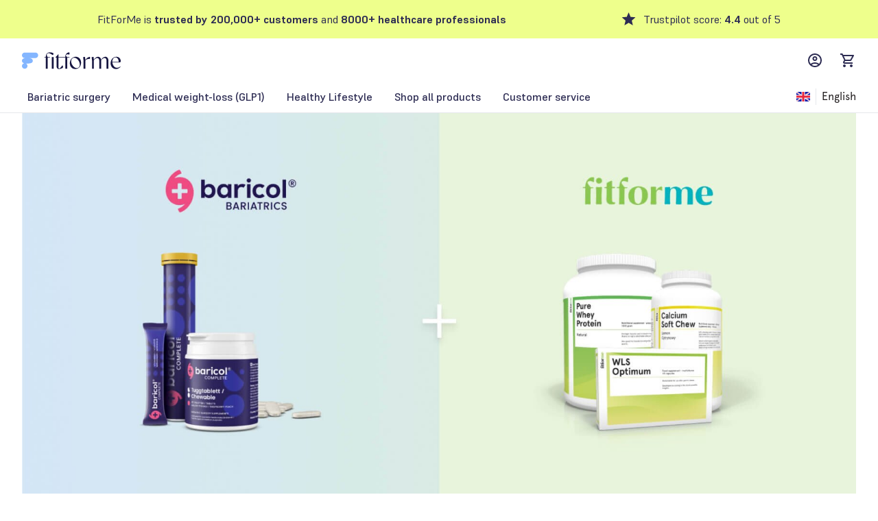

--- FILE ---
content_type: text/html; charset=utf-8
request_url: https://fitforme.com/en-gb/baricol-joins-fitforme/
body_size: 43414
content:
<!DOCTYPE html><html class="min-h-full __variable_cbd71f __variable_5be671 font-sans" lang="en-gb"><head><meta charSet="utf-8"/><meta name="viewport" content="width=device-width"/><title>Baricol to Merge with FitForMe | FitForMe</title><meta name="robots" content="index,follow"/><meta name="description" content="Baricol to Merge with FitForMe. We&#x27;re thrilled to announce that Baricol and FitForMe have teamed up to bring you an even better product tailored to your surgical needs"/><link rel="alternate" hrefLang="en-dk" href="https://fitforme.com/en-dk/baricol-joins-fitforme/"/><link rel="alternate" hrefLang="en-gb" href="https://fitforme.com/en-gb/baricol-joins-fitforme/"/><link rel="alternate" hrefLang="en" href="https://fitforme.com/en-glob/baricol-joins-fitforme/"/><meta name="twitter:card" content="summary_large_image"/><meta name="twitter:site" content="@site"/><meta name="twitter:creator" content="@handle"/><meta property="og:title" content="Baricol to Merge with FitForMe | FitForMe"/><meta property="og:description" content="Baricol to Merge with FitForMe. We&#x27;re thrilled to announce that Baricol and FitForMe have teamed up to bring you an even better product tailored to your surgical needs"/><meta property="og:url" content="https://fitforme.com/en-gb/baricol-joins-fitforme/"/><meta property="og:type" content="website"/><meta property="og:locale" content="en-gb"/><link rel="canonical" href="https://fitforme.com/en-gb/baricol-joins-fitforme/"/><link rel="preconnect" href="https://dev.visualwebsiteoptimizer.com"/><link rel="preconnect" href="https://widget.trustpilot.com"/><link rel="preconnect" href="https://js-eu1.hsforms.net"/><meta name="next-head-count" content="20"/><link rel="icon" type="image/png" sizes="16x16" href="/favicon/favicon-16x16.png"/><link rel="icon" type="image/png" sizes="32x32" href="/favicon/favicon-32x32.png"/><link rel="icon" type="image/png" sizes="96x96" href="/favicon/favicon-96x96.png"/><link rel="icon" type="image/png" sizes="128x128" href="/favicon/favicon-128x128.png"/><link rel="icon" type="image/png" sizes="196x196" href="/favicon/favicon-196x196.png"/><link rel="icon" type="image/png" sizes="192x192" href="/favicon/favicon-192x192.png"/><link rel="icon" type="image/x-icon" href="/favicon/favicon.ico"/><link rel="icon" type="image/svg+xml" href="/favicon/favicon.svg"/><link rel="apple-touch-icon" sizes="180x180" href="/favicon/apple-touch-icon-180x180.png"/><link rel="apple-touch-icon" sizes="120x120" href="/favicon/apple-touch-icon-120x120.png"/><link rel="apple-touch-icon" sizes="76x76" href="/favicon/apple-touch-icon-76x76.png"/><link rel="apple-touch-icon" sizes="152x152" href="/favicon/apple-touch-icon-152x152.png"/><link rel="apple-touch-icon" sizes="57x57" href="/favicon/apple-touch-icon-57x57.png"/><link rel="apple-touch-icon" sizes="72x72" href="/favicon/apple-touch-icon-72x72.png"/><link rel="apple-touch-icon" sizes="114x114" href="/favicon/apple-touch-icon-114x114.png"/><link rel="apple-touch-icon" sizes="144x144" href="/favicon/apple-touch-icon-144x144.png"/><link rel="manifest" href="/favicon/site.webmanifest"/><meta name="msapplication-config" content="/favicon/browserconfig.xml"/><meta name="application-name" content="FitForMe"/><meta name="msapplication-TileColor" content="#ffffff"/><meta name="theme-color" content="#84B6FF"/><link rel="preconnect" href="https://cdn.builder.io"/><link rel="preconnect" href="https://o927224.ingest.sentry.io"/><link rel="preconnect" href="https://unpkg.com"/><link rel="preconnect" href="https://api.fontshare.com" crossorigin=""/><link href="https://api.fontshare.com/v2/css?f[]=supreme@400,500,600,700&amp;display=swap" rel="stylesheet"/><style>
                :root {
                  --font-supreme: 'Supreme', -apple-system, BlinkMacSystemFont, 'Segoe UI', Roboto, sans-serif;
                }
                .font-supreme-var {
                  --font-supreme: 'Supreme', -apple-system, BlinkMacSystemFont, 'Segoe UI', Roboto, sans-serif;
                }
              </style><link rel="preload" href="https://cdn.fitforme.com/429132e/_next/static/media/5924d7180a413da6-s.p.woff2" as="font" type="font/woff2" crossorigin="anonymous" data-next-font="size-adjust"/><link rel="preload" href="https://cdn.fitforme.com/429132e/_next/static/media/bf0a3bd079c2f2da-s.p.otf" as="font" type="font/otf" crossorigin="anonymous" data-next-font="size-adjust"/><link rel="preload" href="https://cdn.fitforme.com/429132e/_next/static/media/5eb8dee2285de971-s.p.otf" as="font" type="font/otf" crossorigin="anonymous" data-next-font="size-adjust"/><link rel="preload" href="https://cdn.fitforme.com/429132e/_next/static/media/0914e999364bf0a7-s.p.otf" as="font" type="font/otf" crossorigin="anonymous" data-next-font="size-adjust"/><link rel="preload" href="https://cdn.fitforme.com/429132e/_next/static/media/a3a31386e5a737bb-s.p.otf" as="font" type="font/otf" crossorigin="anonymous" data-next-font="size-adjust"/><link rel="preload" href="https://cdn.fitforme.com/429132e/_next/static/media/a2440071a44037f1-s.p.otf" as="font" type="font/otf" crossorigin="anonymous" data-next-font="size-adjust"/><link rel="preload" href="https://cdn.fitforme.com/429132e/_next/static/media/9767de3d55ceb203-s.p.otf" as="font" type="font/otf" crossorigin="anonymous" data-next-font="size-adjust"/><link rel="preload" href="https://cdn.fitforme.com/429132e/_next/static/media/9f9b0b4e7949de94-s.p.otf" as="font" type="font/otf" crossorigin="anonymous" data-next-font="size-adjust"/><script id="vwoCode" data-nscript="beforeInteractive">
          
          window._vwo_code || (function() {
          var account_id='834428',
          _vis_opt_url=window._vis_opt_url || document.URL,
          version=2.1,
          settings_tolerance=2000,
          hide_element='body',
          hide_element_style = 'opacity:0 !important;filter:alpha(opacity=0) !important;background:none !important',
          /* DO NOT EDIT BELOW THIS LINE */
          f=false,w=window,d=document,v=d.querySelector('#vwoCode'),cK='_vwo_'+account_id+'_settings',cc={};try{var c=JSON.parse(localStorage.getItem('_vwo_'+account_id+'_config'));cc=c&&typeof c==='object'?c:{}}catch(e){}var stT=cc.stT==='session'?w.sessionStorage:w.localStorage;code={use_existing_jquery:function(){return typeof use_existing_jquery!=='undefined'?use_existing_jquery:undefined},library_tolerance:function(){return typeof library_tolerance!=='undefined'?library_tolerance:undefined},settings_tolerance:function(){return cc.sT||settings_tolerance},hide_element_style:function(){return'{'+(cc.hES||hide_element_style)+'}'},hide_element:function(){if(performance.getEntriesByName('first-contentful-paint')[0]){return''}return typeof cc.hE==='string'?cc.hE:hide_element},getVersion:function(){return version},finish:function(e){if(!f){f=true;var t=d.getElementById('_vis_opt_path_hides');if(t)t.parentNode.removeChild(t);if(e)(new Image).src='https://dev.visualwebsiteoptimizer.com/ee.gif?a='+account_id+e}},finished:function(){return f},addScript:function(e){var t=d.createElement('script');t.type='text/javascript';if(e.src){t.src=e.src}else{t.text=e.text}d.getElementsByTagName('head')[0].appendChild(t)},load:function(e,t){var i=this.getSettings(),n=d.createElement('script'),r=this;t=t||{};if(i){n.textContent=i;d.getElementsByTagName('head')[0].appendChild(n);if(!w.VWO||VWO.caE){stT.removeItem(cK);r.load(e)}}else{var o=new XMLHttpRequest;o.open('GET',e,true);o.withCredentials=!t.dSC;o.responseType=t.responseType||'text';o.onload=function(){if(t.onloadCb){return t.onloadCb(o,e)}if(o.status===200){window._vwo_code.addScript({text:o.responseText})}else{window._vwo_code.finish('&e=loading_failure:'+e)}};o.onerror=function(){if(t.onerrorCb){return t.onerrorCb(e)}window._vwo_code.finish('&e=loading_failure:'+e)};o.send()}},getSettings:function(){try{var e=stT.getItem(cK);if(!e){return}e=JSON.parse(e);if(Date.now()>e.e){stT.removeItem(cK);return}return e.s}catch(e){return}},init:function(){if(d.URL.indexOf('__vwo_disable__')>-1)return;var e=this.settings_tolerance();w._vwo_settings_timer=setTimeout(function(){window._vwo_code.finish();stT.removeItem(cK)},e);var t;if(this.hide_element()!=='body'){t=d.createElement('style');var i=this.hide_element(),n=i?i+this.hide_element_style():'',r=d.getElementsByTagName('head')[0];t.setAttribute('id','_vis_opt_path_hides');v&&t.setAttribute('nonce',v.nonce);t.setAttribute('type','text/css');if(t.styleSheet)t.styleSheet.cssText=n;else t.appendChild(d.createTextNode(n));r.appendChild(t)}else{t=d.getElementsByTagName('head')[0];var n=d.createElement('div');n.style.cssText='z-index: 2147483647 !important;position: fixed !important;left: 0 !important;top: 0 !important;width: 100% !important;height: 100% !important;background: white !important;';n.setAttribute('id','_vis_opt_path_hides');n.classList.add('_vis_hide_layer');t.parentNode.insertBefore(n,t.nextSibling)}var o='https://dev.visualwebsiteoptimizer.com/j.php?a='+account_id+'&u='+encodeURIComponent(_vis_opt_url)+'&vn='+version;if(w.location.search.indexOf('_vwo_xhr')!==-1){this.addScript({src:o})}else{this.load(o+'&x=true')}}};w._vwo_code=code;code.init();})();
        </script><link rel="preload" href="https://cdn.fitforme.com/429132e/_next/static/css/1eaa515219a079ce.css" as="style"/><link rel="stylesheet" href="https://cdn.fitforme.com/429132e/_next/static/css/1eaa515219a079ce.css" data-n-g=""/><link rel="preload" href="https://cdn.fitforme.com/429132e/_next/static/css/a5ee1faa2553a9bb.css" as="style"/><link rel="stylesheet" href="https://cdn.fitforme.com/429132e/_next/static/css/a5ee1faa2553a9bb.css"/><noscript data-n-css=""></noscript><script defer="" nomodule="" src="https://cdn.fitforme.com/429132e/_next/static/chunks/polyfills-42372ed130431b0a.js"></script><script defer="" src="https://cdn.fitforme.com/429132e/_next/static/chunks/9959-fa7c26c4b4630790.js"></script><script defer="" src="https://cdn.fitforme.com/429132e/_next/static/chunks/3199-36a72ef521505c18.js"></script><script defer="" src="https://cdn.fitforme.com/429132e/_next/static/chunks/3955-c5b0f8e8f7f49f09.js"></script><script defer="" src="https://cdn.fitforme.com/429132e/_next/static/chunks/814-11b06de9a6db9027.js"></script><script defer="" src="https://cdn.fitforme.com/429132e/_next/static/chunks/6577-e332abeab45dd3e5.js"></script><script defer="" src="https://cdn.fitforme.com/429132e/_next/static/chunks/1631.b6b6765938cf59ff.js"></script><script defer="" src="https://cdn.fitforme.com/429132e/_next/static/chunks/4834.7d551d9826b769e5.js"></script><script defer="" src="https://cdn.fitforme.com/429132e/_next/static/chunks/7732.fcff25f9c2dd21a8.js"></script><script defer="" src="https://cdn.fitforme.com/429132e/_next/static/chunks/8793-4a498f6dd64efc4c.js"></script><script defer="" src="https://cdn.fitforme.com/429132e/_next/static/chunks/7286.9255e278a00db765.js"></script><script defer="" src="https://cdn.fitforme.com/429132e/_next/static/chunks/8311.caea9627244d57f0.js"></script><script defer="" src="https://cdn.fitforme.com/429132e/_next/static/chunks/8904.b4bcad550b003ac7.js"></script><script defer="" src="https://cdn.fitforme.com/429132e/_next/static/chunks/6592.4187944df5052bcc.js"></script><script defer="" src="https://cdn.fitforme.com/429132e/_next/static/chunks/1805.c131051d8828abaf.js"></script><script defer="" src="https://cdn.fitforme.com/429132e/_next/static/chunks/7518.accd9ff6c72289a4.js"></script><script defer="" src="https://cdn.fitforme.com/429132e/_next/static/chunks/9814.bc8cc88c633b1372.js"></script><script defer="" src="https://cdn.fitforme.com/429132e/_next/static/chunks/4242.b03f453ee6793032.js"></script><script src="https://cdn.fitforme.com/429132e/_next/static/chunks/webpack-9250c7c20f2b50d2.js" defer=""></script><script src="https://cdn.fitforme.com/429132e/_next/static/chunks/framework-a32fdada02556615.js" defer=""></script><script src="https://cdn.fitforme.com/429132e/_next/static/chunks/main-6573b637d0ac85a3.js" defer=""></script><script src="https://cdn.fitforme.com/429132e/_next/static/chunks/pages/_app-ae51ca26be53104d.js" defer=""></script><script src="https://cdn.fitforme.com/429132e/_next/static/chunks/pages/%5B%5B...page%5D%5D-2efe9800b3e6b447.js" defer=""></script><script src="https://cdn.fitforme.com/429132e/_next/static/2YLoivcLCczKgTCSWtFH5/_buildManifest.js" defer=""></script><script src="https://cdn.fitforme.com/429132e/_next/static/2YLoivcLCczKgTCSWtFH5/_ssgManifest.js" defer=""></script><style data-twind="">/*!0,1n*/*,::before,::after{--1e4pbj4:0;--142admc:0;--9ouawy:0;--wnlb2r:0;--o4ir2d:0;--vkgkf8:1;--1lff04g:1;--mfoggb:translateX(var(--1e4pbj4)) translateY(var(--142admc)) rotate(var(--9ouawy)) skewX(var(--wnlb2r)) skewY(var(--o4ir2d)) scaleX(var(--vkgkf8)) scaleY(var(--1lff04g))}/*!0,1n*/::backdrop{--1e4pbj4:0;--142admc:0;--9ouawy:0;--wnlb2r:0;--o4ir2d:0;--vkgkf8:1;--1lff04g:1;--mfoggb:translateX(var(--1e4pbj4)) translateY(var(--142admc)) rotate(var(--9ouawy)) skewX(var(--wnlb2r)) skewY(var(--o4ir2d)) scaleX(var(--vkgkf8)) scaleY(var(--1lff04g))}/*!0,1t*/*,::before,::after{--1m9cmzd:var(--rz3pvs,/*!*/ /*!*/);--iljcf6:0px;--1q9ryqm:rgba(255,255,255,1);--g5efu5:rgba(59,130,246,var(--mo52hn));--mo52hn:0.5}/*!0,1t*/::backdrop{--1m9cmzd:var(--rz3pvs,/*!*/ /*!*/);--iljcf6:0px;--1q9ryqm:rgba(255,255,255,1);--g5efu5:rgba(59,130,246,var(--mo52hn));--mo52hn:0.5}/*!0,1v*/*,::before,::after{--1s0t3ke:0 0 #0000;--zxn4nw:0 0 #0000;--1qg7wmx:0 0 #0000;--1764mcg:0 0 #0000}/*!0,1v*/::backdrop{--1s0t3ke:0 0 #0000;--zxn4nw:0 0 #0000;--1qg7wmx:0 0 #0000;--1764mcg:0 0 #0000}/*!27wr28,s*/*,::before,::after{box-sizing:border-box;border-width:0;border-style:solid;border-color:#e5e7eb}/*!27wr28,21*/::before,::after{--328t5w:''}/*!27wr28,r*/html{line-height:1.5;-webkit-text-size-adjust:100%;-moz-tab-size:4;-moz-tab-size:4;tab-size:4;font-family:var(--font-apercu-pro),Helvetica,sans-serif;font-feature-settings:normal}/*!27wr28,w*/body{margin:0;line-height:inherit}/*!27wr28,10*/hr{height:0;color:inherit;border-top-width:1px}/*!27wr28,y*/abbr:where([title]){-webkit-text-decoration:underline dotted;text-decoration:underline dotted}/*!27wr28,w*/h1,h2,h3,h4,h5,h6{font-size:inherit;font-weight:inherit}/*!27wr28,w*/a{color:inherit;-webkit-text-decoration:inherit;text-decoration:inherit}/*!27wr28,y*/b,strong{font-weight:bolder}/*!27wr28,x*/code,kbd,samp,pre{font-family:ui-monospace,SFMono-Regular,Menlo,Monaco,Consolas,"Liberation Mono","Courier New",monospace;font-feature-settings:normal;font-size:1em}/*!27wr28,y*/small{font-size:80%}/*!27wr28,s*/sub,sup{font-size:75%;line-height:0;position:relative;vertical-align:baseline}/*!27wr28,y*/sub{bottom:-0.25em}/*!27wr28,y*/sup{top:-0.5em}/*!27wr28,u*/table{text-indent:0;border-color:inherit;border-collapse:collapse}/*!27wr28,o*/button,input,optgroup,select,textarea{font-family:inherit;font-size:100%;line-height:inherit;color:inherit;margin:0;padding:0}/*!27wr28,y*/button,select{text-transform:none}/*!27wr28,u*/button,[type='button'],[type='reset'],[type='submit']{-webkit-appearance:button;background-color:transparent;background-image:none}/*!27wr28,v*/:-moz-focusring{outline:auto}/*!27wr28,y*/:-moz-ui-invalid{box-shadow:none}/*!27wr28,y*/progress{vertical-align:baseline}/*!27wr28,v*/::-webkit-inner-spin-button,::-webkit-outer-spin-button{height:auto}/*!27wr28,w*/[type='search']{-webkit-appearance:textfield;outline-offset:-2px}/*!27wr28,21*/::-webkit-search-decoration{-webkit-appearance:none}/*!27wr28,t*/::-webkit-file-upload-button{-webkit-appearance:button;font:inherit}/*!27wr28,v*/summary{display:list-item}/*!27wr28,v*/blockquote,dl,dd,h1,h2,h3,h4,h5,h6,hr,figure,p,pre{margin:0}/*!27wr28,t*/fieldset{margin:0;padding:0}/*!27wr28,v*/legend{padding:0}/*!27wr28,u*/ol,ul,menu{list-style:none;margin:0;padding:0}/*!27wr28,v*/textarea{resize:vertical}/*!27wr28,t*/input::placeholder,textarea::placeholder{opacity:1;color:#9ca3af}/*!27wr28,v*/button,[role="button"]{cursor:pointer}/*!27wr28,v*/:disabled{cursor:default}/*!27wr28,w*/img,svg,video,canvas,audio,iframe,embed,object{display:block;vertical-align:middle}/*!27wr28,w*/img,video{max-width:100%;height:auto}/*!27wr28,v*/[hidden]{display:none}/*!27wr28,f*/[type='text'],[type='email'],[type='url'],[type='password'],[type='number'],[type='date'],[type='datetime-local'],[type='month'],[type='search'],[type='tel'],[type='time'],[type='week'],[multiple],textarea,select{-webkit-appearance:none;-moz-appearance:none;appearance:none;background-color:#fff;border-color:rgba(107,114,128,1);border-width:1px;border-radius:0px;padding-top:0.5rem;padding-right:0.75rem;padding-bottom:0.5rem;padding-left:0.75rem;font-size:1rem;line-height:1.5rem;--1qg7wmx:0 0 #0000}/*!27wr28,g*/[type='text']:focus,[type='email']:focus,[type='url']:focus,[type='password']:focus,[type='number']:focus,[type='date']:focus,[type='datetime-local']:focus,[type='month']:focus,[type='search']:focus,[type='tel']:focus,[type='time']:focus,[type='week']:focus,[multiple]:focus,textarea:focus,select:focus{outline:2px solid transparent;outline-offset:2px;--1m9cmzd:var(--rz3pvs,/*!*/ /*!*/);--iljcf6:0px;--1q9ryqm:#fff;--g5efu5:rgba(37,99,235,1);--1s0t3ke:var(--1m9cmzd) 0 0 0 var(--iljcf6) var(--1q9ryqm);--zxn4nw:var(--1m9cmzd) 0 0 0 calc(1px + var(--iljcf6)) var(--g5efu5);box-shadow:var(--1s0t3ke), var(--zxn4nw), var(--1qg7wmx);border-color:rgba(37,99,235,1)}/*!27wr28,t*/input::placeholder,textarea::placeholder{color:rgba(107,114,128,1);opacity:1}/*!27wr28,v*/::-webkit-datetime-edit-fields-wrapper{padding:0}/*!27wr28,y*/::-webkit-date-and-time-value{min-height:1.5em}/*!27wr28,o*/select{background-image:url("data:image/svg+xml,%3csvg xmlns='http://www.w3.org/2000/svg' fill='none' viewBox='0 0 20 20'%3e%3cpath stroke='rgba(107%2c114%2c128%2c1)' stroke-linecap='round' stroke-linejoin='round' stroke-width='1.5' d='M6 8l4 4 4-4'/%3e%3c/svg%3e");background-position:right 0.5rem center;background-repeat:no-repeat;background-size:1.5em 1.5em;padding-right:2.5rem;-webkit-print-color-adjust:exact;color-adjust:exact}/*!27wr28,o*/[multiple]{background-image:initial;background-position:initial;background-repeat:unset;background-size:initial;padding-right:0.75rem;-webkit-print-color-adjust:unset;color-adjust:unset}/*!27wr28,6*/[type='checkbox'],[type='radio']{-webkit-appearance:none;-moz-appearance:none;appearance:none;padding:0;-webkit-print-color-adjust:exact;color-adjust:exact;display:inline-block;vertical-align:middle;background-origin:border-box;-webkit-user-select:none;-ms-user-select:none;user-select:none;flex-shrink:0;height:1rem;width:1rem;color:rgba(37,99,235,1);background-color:#fff;border-color:rgba(107,114,128,1);border-width:1px;--1qg7wmx:0 0 #0000}/*!27wr28,i*/[type='checkbox']:focus,[type='radio']:focus{outline:2px solid transparent;outline-offset:2px;--1m9cmzd:var(--rz3pvs,/*!*/ /*!*/);--iljcf6:2px;--1q9ryqm:#fff;--g5efu5:rgba(37,99,235,1);--1s0t3ke:var(--1m9cmzd) 0 0 0 var(--iljcf6) var(--1q9ryqm);--zxn4nw:var(--1m9cmzd) 0 0 0 calc(2px + var(--iljcf6)) var(--g5efu5);box-shadow:var(--1s0t3ke), var(--zxn4nw), var(--1qg7wmx)}/*!27wr28,q*/[type='checkbox']:checked,[type='radio']:checked{border-color:transparent;background-color:currentColor;background-size:100% 100%;background-position:center;background-repeat:no-repeat}/*!27wr28,w*/[type='checkbox']:checked:hover,[type='checkbox']:checked:focus,[type='radio']:checked:hover,[type='radio']:checked:focus{border-color:transparent;background-color:currentColor}/*!27wr28,11*/[type='checkbox']{border-radius:0px}/*!27wr28,y*/[type='checkbox']:checked{background-image:url("data:image/svg+xml,%3csvg viewBox='0 0 16 16' fill='white' xmlns='http://www.w3.org/2000/svg'%3e%3cpath d='M12.207 4.793a1 1 0 010 1.414l-5 5a1 1 0 01-1.414 0l-2-2a1 1 0 011.414-1.414L6.5 9.086l4.293-4.293a1 1 0 011.414 0z'/%3e%3c/svg%3e")}/*!27wr28,o*/[type='checkbox']:indeterminate{background-image:url("data:image/svg+xml,%3csvg xmlns='http://www.w3.org/2000/svg' fill='none' viewBox='0 0 16 16'%3e%3cpath stroke='white' stroke-linecap='round' stroke-linejoin='round' stroke-width='2' d='M4 8h8'/%3e%3c/svg%3e");border-color:transparent;background-color:currentColor;background-size:100% 100%;background-position:center;background-repeat:no-repeat}/*!27wr28,w*/[type='checkbox']:indeterminate:hover,[type='checkbox']:indeterminate:focus{border-color:transparent;background-color:currentColor}/*!27wr28,11*/[type='radio']{border-radius:100%}/*!27wr28,y*/[type='radio']:checked{background-image:url("data:image/svg+xml,%3csvg viewBox='0 0 16 16' fill='white' xmlns='http://www.w3.org/2000/svg'%3e%3ccircle cx='8' cy='8' r='3'/%3e%3c/svg%3e")}/*!27wr28,p*/[type='file']{background:unset;border-color:inherit;border-width:0;border-radius:0;padding:0;font-size:unset;line-height:inherit}/*!27wr28,v*/[type='file']:focus{outline:1px solid ButtonText;outline:1px auto -webkit-focus-ring-color}/*!27wr28,0*/form.hub-spot-form{margin-left:auto;margin-right:auto;display:flex;-webkit-flex-direction:column;flex-direction:column}/*!27wr28,0*/form.hub-spot-form>:not([hidden])~:not([hidden]){--kp2225:0;margin-top:calc(1rem * calc(1 - var(--kp2225)));margin-bottom:calc(1rem * var(--kp2225))}/*!27wr28,0*/form.hub-spot-form{width:100%;justify-content:center;align-items:center;display:flex;-webkit-flex-direction:column;flex-direction:column}/*!27wr28,0*/form.hub-spot-form .hs-form-field{width:100%}/*!27wr28,0*/form.hub-spot-form .hs-form-field > label{font-family:var(--font-supreme),Supreme,Helvetica,sans-serif;--dxr4o8:1;color:rgba(45,44,83,var(--dxr4o8));letter-spacing:-0.025em;font-size:1rem;line-height:1.5rem}/*!3yng8w,0*/@media (min-width:1024px){form.hub-spot-form .hs-form-field > label{font-size:1.125rem;line-height:1.75rem}}/*!27wr28,0*/form.hub-spot-form .hs-form-field > .hs-field-desc{--dxr4o8:1;color:rgba(80,80,112,var(--dxr4o8));letter-spacing:-0.025em;font-size:0.875rem;line-height:1.25rem}/*!27wr28,0*/form.hub-spot-form .hs-form-field .hs-input.error{--20lssk:1;border-color:rgba(240,68,56,var(--20lssk))}/*!27wsn4,0*/form.hub-spot-form .hs-form-field .hs-input.error:focus{--20lssk:1;border-color:rgba(240,68,56,var(--20lssk));--mo52hn:0.5;--g5efu5:rgba(240,68,56,var(--mo52hn))}/*!27wr28,0*/form.hub-spot-form input:not([type="submit"], [type="checkbox"], [type="radio"]){margin-top:0.25rem;font-family:var(--font-supreme),Supreme,Helvetica,sans-serif;--dxr4o8:1;color:rgba(45,44,83,var(--dxr4o8))}/*!27wr28,0*/form.hub-spot-form input[type="text"],form.hub-spot-form input[type="email"],form.hub-spot-form input[type="tel"]{margin-top:0.25rem;font-family:var(--font-supreme),Supreme,Helvetica,sans-serif;--dxr4o8:1;color:rgba(45,44,83,var(--dxr4o8));width:100%;border-radius:0.25rem;border-width:1px;--20lssk:1;border-color:rgba(80,80,112,var(--20lssk));padding:0.625rem}/*!27wsn4,0*/form.hub-spot-form input[type="text"]:focus,form.hub-spot-form input[type="email"]:focus,form.hub-spot-form input[type="tel"]:focus{--20lssk:1;border-color:rgba(132,182,255,var(--20lssk));--mo52hn:0.5;--g5efu5:rgba(132,182,255,var(--mo52hn))}/*!27zk74,0*/form.hub-spot-form input[type="text"]::placeholder,form.hub-spot-form input[type="email"]::placeholder,form.hub-spot-form input[type="tel"]::placeholder{--dxr4o8:1;color:rgba(112,112,112,var(--dxr4o8));font-size:1rem;line-height:1.5rem;letter-spacing:-0.025em}/*!27wr28,0*/form.hub-spot-form input[type="date"]{margin-top:0.25rem;font-family:var(--font-supreme),Supreme,Helvetica,sans-serif;--dxr4o8:1;color:rgba(45,44,83,var(--dxr4o8));width:100%;border-radius:0.25rem;border-width:1px;--20lssk:1;border-color:rgba(80,80,112,var(--20lssk));padding:0.625rem}/*!27wsn4,0*/form.hub-spot-form input[type="date"]:focus{--20lssk:1;border-color:rgba(132,182,255,var(--20lssk));--mo52hn:0.5;--g5efu5:rgba(132,182,255,var(--mo52hn))}/*!27zk74,0*/form.hub-spot-form input[type="date"]::placeholder{--dxr4o8:1;color:rgba(112,112,112,var(--dxr4o8));font-size:1rem;line-height:1.5rem;letter-spacing:-0.025em}/*!27wr28,0*/form.hub-spot-form input[type="date"]{text-align:left}/*!27wr28,0*/form.hub-spot-form input[type="date"]::-webkit-date-and-time-value{text-align:left}/*!27wr28,0*/form.hub-spot-form select{margin-top:0.25rem;font-family:var(--font-supreme),Supreme,Helvetica,sans-serif;--dxr4o8:1;color:rgba(45,44,83,var(--dxr4o8));width:100%;border-radius:0.25rem;border-width:1px;--20lssk:1;border-color:rgba(80,80,112,var(--20lssk));padding:0.625rem}/*!27wsn4,0*/form.hub-spot-form select:focus{--20lssk:1;border-color:rgba(132,182,255,var(--20lssk));--mo52hn:0.5;--g5efu5:rgba(132,182,255,var(--mo52hn))}/*!27zk74,0*/form.hub-spot-form select::placeholder{--dxr4o8:1;color:rgba(112,112,112,var(--dxr4o8));font-size:1rem;line-height:1.5rem;letter-spacing:-0.025em}/*!27wr28,0*/form.hub-spot-form .hs-dateinput{position:relative}/*!27wr28,0*/form.hub-spot-form .hs-dateinput:not(.hs-datepicker-open) .hs-datepicker{display:none}/*!27wr28,0*/form.hub-spot-form .hs-dateinput.hs-datepicker-open .hs-datepicker{top:4rem;left:0px;--17cwy6m:1;background-color:rgba(255,255,255,var(--17cwy6m));padding-top:1rem;padding-bottom:1rem;padding-left:2rem;padding-right:2rem;border-width:1px;border-color:rgba(0, 0, 0, 0.13);border-radius:0.5rem;--1qg7wmx:0 1px 3px 0 rgba(0,0,0,0.1), 0 1px 2px -1px rgba(0,0,0,0.1);--1764mcg:0 1px 3px 0 var(--ljh26m), 0 1px 2px -1px var(--ljh26m);box-shadow:var(--1s0t3ke),var(--zxn4nw),var(--1qg7wmx)}/*!27wr28,0*/form.hub-spot-form .hs-dateinput .pika-label{display:flex;-webkit-flex-direction:column;flex-direction:column}/*!27wr28,0*/form.hub-spot-form .hs-dateinput .pika-label>:not([hidden])~:not([hidden]){--kp2225:0;margin-top:calc(0.25rem * calc(1 - var(--kp2225)));margin-bottom:calc(0.25rem * var(--kp2225))}/*!27wr28,0*/form.hub-spot-form .hs-dateinput .pika-label{margin-top:0.5rem}/*!27wr28,0*/form.hub-spot-form .hs-dateinput .pika-lendar{display:flex;-webkit-flex-direction:column;flex-direction:column}/*!27wr28,0*/form.hub-spot-form .hs-dateinput .pika-lendar>:not([hidden])~:not([hidden]){--kp2225:0;margin-top:calc(1rem * calc(1 - var(--kp2225)));margin-bottom:calc(1rem * var(--kp2225))}/*!27wr28,0*/form.hub-spot-form .hs-dateinput .pika-prev,form.hub-spot-form .hs-dateinput .pika-next{display:none}/*!27wr28,0*/form.hub-spot-form .hs-dateinput .pika-table th,form.hub-spot-form .hs-dateinput .pika-table td{padding-left:0.25rem;padding-right:0.25rem}/*!27wr28,0*/form.hub-spot-form .hs-dateinput .pika-table th abbr{text-decoration-color:transparent}/*!27wruo,0*/form.hub-spot-form .hs-dateinput .pika-table td button:hover{--dxr4o8:1;color:rgba(53,87,139,var(--dxr4o8))}/*!27wr28,0*/form.hub-spot-form .hs-dateinput .pika-table td button{text-align:center}/*!27wr28,0*/form.hub-spot-form .inputs-list{display:flex;-webkit-flex-direction:column;flex-direction:column}/*!27wr28,0*/form.hub-spot-form .inputs-list>:not([hidden])~:not([hidden]){--kp2225:0;margin-top:calc(0.25rem * calc(1 - var(--kp2225)));margin-bottom:calc(0.25rem * var(--kp2225))}/*!27wr28,0*/form.hub-spot-form .inputs-list{margin-top:0.25rem}/*!27wr28,0*/form.hub-spot-form .hs-form-checkbox-display,form.hub-spot-form .hs-form-booleancheckbox-display,form.hub-spot-form .hs-form-radio-display{display:flex}/*!27wr28,0*/form.hub-spot-form .hs-form-checkbox-display>:not([hidden])~:not([hidden]),form.hub-spot-form .hs-form-booleancheckbox-display>:not([hidden])~:not([hidden]),form.hub-spot-form .hs-form-radio-display>:not([hidden])~:not([hidden]){--zjcdxm:0;margin-left:calc(0.5rem * calc(1 - var(--zjcdxm)));margin-right:calc(0.5rem * var(--zjcdxm))}/*!27wr28,0*/form.hub-spot-form .hs-form-checkbox-display,form.hub-spot-form .hs-form-booleancheckbox-display,form.hub-spot-form .hs-form-radio-display{align-items:center;font-family:var(--font-supreme),Supreme,Helvetica,sans-serif;--dxr4o8:1;color:rgba(45,44,83,var(--dxr4o8));font-size:1rem;line-height:1.5rem}/*!27wr28,0*/form.hub-spot-form input[type="checkbox"]{--dxr4o8:1;color:rgba(79,119,177,var(--dxr4o8));accent-color:rgba(79,119,177,1);border-width:1px}/*!27wr40,0*/form.hub-spot-form input[type="checkbox"]:checked{--20lssk:1;border-color:rgba(79,119,177,var(--20lssk))}/*!27wsn4,0*/form.hub-spot-form input[type="checkbox"]:focus{--mo52hn:0.5;--g5efu5:rgba(79,119,177,var(--mo52hn));--1s0t3ke:var(--1m9cmzd) 0 0 0 var(--iljcf6) var(--1q9ryqm);--zxn4nw:var(--1m9cmzd) 0 0 0 calc(2px + var(--iljcf6)) var(--g5efu5);box-shadow:var(--1s0t3ke),var(--zxn4nw),var(--1qg7wmx);--iljcf6:0px}/*!27wr28,0*/form.hub-spot-form input[type="checkbox"]{width:1rem;height:1rem;border-radius:0.25rem}/*!27wr28,0*/form.hub-spot-form input[type="radio"]{--dxr4o8:1;color:rgba(79,119,177,var(--dxr4o8));accent-color:rgba(79,119,177,1);border-width:1px}/*!27wr40,0*/form.hub-spot-form input[type="radio"]:checked{--20lssk:1;border-color:rgba(79,119,177,var(--20lssk))}/*!27wsn4,0*/form.hub-spot-form input[type="radio"]:focus{--mo52hn:0.5;--g5efu5:rgba(79,119,177,var(--mo52hn));--1s0t3ke:var(--1m9cmzd) 0 0 0 var(--iljcf6) var(--1q9ryqm);--zxn4nw:var(--1m9cmzd) 0 0 0 calc(2px + var(--iljcf6)) var(--g5efu5);box-shadow:var(--1s0t3ke),var(--zxn4nw),var(--1qg7wmx);--iljcf6:0px}/*!27wr28,0*/form.hub-spot-form input[type="radio"]{width:1rem;height:1rem;border-radius:9999px}/*!27wr28,0*/form.hub-spot-form textarea{margin-top:0.25rem;font-family:var(--font-supreme),Supreme,Helvetica,sans-serif;--dxr4o8:1;color:rgba(45,44,83,var(--dxr4o8));width:100%;border-radius:0.25rem;border-width:1px;--20lssk:1;border-color:rgba(80,80,112,var(--20lssk));padding:0.625rem}/*!27wsn4,0*/form.hub-spot-form textarea:focus{--20lssk:1;border-color:rgba(132,182,255,var(--20lssk));--mo52hn:0.5;--g5efu5:rgba(132,182,255,var(--mo52hn))}/*!27zk74,0*/form.hub-spot-form textarea::placeholder{--dxr4o8:1;color:rgba(112,112,112,var(--dxr4o8));font-size:1rem;line-height:1.5rem;letter-spacing:-0.025em}/*!27wr28,0*/form.hub-spot-form textarea{height:10rem}/*!27wr28,0*/form.hub-spot-form .hs-form-required{--dxr4o8:1;color:rgba(240,68,56,var(--dxr4o8));margin-left:0.25rem}/*!27wr28,0*/form.hub-spot-form .hs-error-msgs{--dxr4o8:1;color:rgba(240,68,56,var(--dxr4o8));margin-top:0.25rem;font-size:0.875rem;line-height:1.25rem}/*!27wr28,0*/form.hub-spot-form .legal-consent-container{display:flex;-webkit-flex-direction:column;flex-direction:column}/*!27wr28,0*/form.hub-spot-form .legal-consent-container>:not([hidden])~:not([hidden]){--kp2225:0;margin-top:calc(0.5rem * calc(1 - var(--kp2225)));margin-bottom:calc(0.5rem * var(--kp2225))}/*!27wr28,0*/form.hub-spot-form .hs-richtext{letter-spacing:-0.025em;font-size:0.875rem;line-height:1.25rem;--dxr4o8:1;color:rgba(45,44,83,var(--dxr4o8))}/*!27wr28,0*/form.hub-spot-form .hs-submit{display:flex;justify-content:flex-start;width:100%}/*!27wr28,0*/form.hub-spot-form .hs-submit .actions{width:100%}/*!27wr28,0*/form.hub-spot-form .hs-submit input[type="submit"]{width:100%}/*!3yng8w,0*/@media (min-width:1024px){form.hub-spot-form .hs-submit input[type="submit"]{width:auto}}/*!27wr28,0*/form.hub-spot-form .hs-submit input[type="submit"]{--17cwy6m:1;background-color:rgba(0,24,61,var(--17cwy6m));--dxr4o8:1;color:rgba(255,255,255,var(--dxr4o8));margin-top:0.5rem;display:flex;align-items:center;justify-content:center}/*!27wr28,0*/form.hub-spot-form .hs-submit input[type="submit"]>:not([hidden])~:not([hidden]){--zjcdxm:0;margin-left:calc(0.5rem * calc(1 - var(--zjcdxm)));margin-right:calc(0.5rem * var(--zjcdxm))}/*!27wr28,0*/form.hub-spot-form .hs-submit input[type="submit"]{border-radius:0.25rem;padding-left:1.25rem;padding-right:1.25rem;padding-top:0.625rem;padding-bottom:0.625rem;text-align:center;font-size:1.125rem;line-height:1.75rem;font-weight:700}/*!27wruo,0*/form.hub-spot-form .hs-submit input[type="submit"]:hover{--17cwy6m:1;background-color:rgba(53,87,139,var(--17cwy6m))}/*!27x3pc,0*/form.hub-spot-form .hs-submit input[type="submit"]:disabled{opacity:0.5}/*!27x4hs,0*/form.hub-spot-form .hs-submit input[type="submit"]:hover:disabled{opacity:0.5}/*!27wruo,0*/form.hub-spot-form .hs-submit input[type="submit"]:hover{cursor:pointer}/*!27wr28,0*/form.hub-spot-form .hs-submit input[type="submit"]{transition-property:all;transition-timing-function:cubic-bezier(0.4,0,0.2,1);transition-duration:150ms}/*!27wsn4,0*/form.hub-spot-form .hs-submit input[type="submit"]:focus{outline-color:rgba(0,0,0,1)}/*!27wxds,0*/form.hub-spot-form .hs-submit input[type="submit"]:active{--17cwy6m:1;background-color:rgba(0,24,61,var(--17cwy6m))}/*!27wr28,0*/form.hub-spot-form .hs_error_rollup{width:100%;text-align:left}/*!27wr28,0*/form.builder-block{margin-top:0 !important;margin-bottom:0 !important;padding-top:0 !important;padding-bottom:0 !important}/*!27wr28,0*/form.builder-block{margin-left:auto;margin-right:auto;max-width:32rem;padding-left:2rem;padding-right:2rem;margin-top:2rem;width:100%;justify-content:center;align-items:center;display:flex;-webkit-flex-direction:column;flex-direction:column}/*!27wr28,0*/form.builder-block label,form.builder-block span.builder-text{font-weight:500;font-family:var(--font-supreme),Supreme,Helvetica,sans-serif;line-height:1.75rem;font-size:1.125rem;--dxr4o8:1;color:rgba(45,44,83,var(--dxr4o8));letter-spacing:-0.02em}/*!27wr28,0*/form.builder-block input{margin-top:1rem !important}/*!27wr28,0*/form.builder-block input{display:block;border-width:1px;--20lssk:1;border-color:rgba(80,80,112,var(--20lssk));border-radius:0.375rem;--1qg7wmx:0 1px 2px 0 rgba(0,0,0,0.05);--1764mcg:0 1px 2px 0 var(--ljh26m);box-shadow:var(--1s0t3ke),var(--zxn4nw),var(--1qg7wmx);font-size:1rem;line-height:1.5rem;--dxr4o8:1;color:rgba(45,44,83,var(--dxr4o8));width:100%;padding-left:1rem;padding-right:1rem;padding-top:0.75rem;padding-bottom:0.75rem}/*!27zk74,0*/form.builder-block input::placeholder{--dxr4o8:1;color:rgba(112,112,112,var(--dxr4o8));font-size:1rem;line-height:1.5rem;letter-spacing:-0.025em}/*!27wr28,0*/form.builder-block input:focus{--1s0t3ke:var(--1m9cmzd) 0 0 0 var(--iljcf6) var(--1q9ryqm);--zxn4nw:var(--1m9cmzd) 0 0 0 calc(1px + var(--iljcf6)) var(--g5efu5);box-shadow:var(--1s0t3ke),var(--zxn4nw),var(--1qg7wmx);--mo52hn:0.5;--g5efu5:rgba(37,99,235,var(--mo52hn));outline:2px solid transparent;outline-offset:2px;--1q9ryqm:rgba(255,255,255,1);--iljcf6:0px;--20lssk:1;border-color:rgba(37,99,235,var(--20lssk))}/*!27wr28,0*/form.builder-block input[type="checkbox"]{margin-top:0.5rem !important;padding:0 !important}/*!27wr28,0*/form.builder-block input[type="checkbox"]{display:block;border-width:1px;--20lssk:1;border-color:rgba(80,80,112,var(--20lssk));border-radius:0.375rem;--1qg7wmx:0 1px 2px 0 rgba(0,0,0,0.05);--1764mcg:0 1px 2px 0 var(--ljh26m);box-shadow:var(--1s0t3ke),var(--zxn4nw),var(--1qg7wmx);font-size:1rem;line-height:1.5rem;--dxr4o8:1;color:rgba(45,44,83,var(--dxr4o8));width:100%;--dxr4o8:1;color:rgba(247,148,29,var(--dxr4o8));accent-color:rgba(247,148,29,1);border-width:1px}/*!27wr40,0*/form.builder-block input[type="checkbox"]:checked{--20lssk:1;border-color:rgba(247,148,29,var(--20lssk))}/*!27wr28,0*/form.builder-block input[type="checkbox"]{border-radius:0.125rem}/*!27wsn4,0*/form.builder-block input[type="checkbox"]:focus{--1s0t3ke:var(--1m9cmzd) 0 0 0 var(--iljcf6) var(--1q9ryqm);--zxn4nw:var(--1m9cmzd) 0 0 0 calc(2px + var(--iljcf6)) var(--g5efu5);box-shadow:var(--1s0t3ke),var(--zxn4nw),var(--1qg7wmx);--iljcf6:0px}/*!27wr28,0*/form.builder-block input[type="checkbox"]{width:1rem;height:1rem;-ms-grid-row-align:flex-start;align-self:flex-start}/*!27wr28,0*/form.builder-block input[type="radio"]{margin-top:0.5rem !important;padding:0 !important}/*!27wr28,0*/form.builder-block input[type="radio"]{display:block;border-width:1px;--20lssk:1;border-color:rgba(80,80,112,var(--20lssk));border-radius:0.375rem;--1qg7wmx:0 1px 2px 0 rgba(0,0,0,0.05);--1764mcg:0 1px 2px 0 var(--ljh26m);box-shadow:var(--1s0t3ke),var(--zxn4nw),var(--1qg7wmx);font-size:1rem;line-height:1.5rem;--dxr4o8:1;color:rgba(45,44,83,var(--dxr4o8));width:100%;--dxr4o8:1;color:rgba(247,148,29,var(--dxr4o8));accent-color:rgba(247,148,29,1);border-width:1px}/*!27wr40,0*/form.builder-block input[type="radio"]:checked{--20lssk:1;border-color:rgba(247,148,29,var(--20lssk))}/*!27wr28,0*/form.builder-block input[type="radio"]{border-radius:9999px}/*!27wsn4,0*/form.builder-block input[type="radio"]:focus{--1s0t3ke:var(--1m9cmzd) 0 0 0 var(--iljcf6) var(--1q9ryqm);--zxn4nw:var(--1m9cmzd) 0 0 0 calc(2px + var(--iljcf6)) var(--g5efu5);box-shadow:var(--1s0t3ke),var(--zxn4nw),var(--1qg7wmx);--iljcf6:0px}/*!27wr28,0*/form.builder-block input[type="radio"]{width:1rem;height:1rem;-ms-grid-row-align:flex-start;align-self:flex-start}/*!27wr28,0*/form.builder-block > div{margin:0 !important;padding:0 !important;margin-top:1rem !important}/*!27wr28,0*/form.builder-block > div{width:100%;display:flex;justify-content:flex-start}/*!27wr28,0*/form.builder-block > div>:not([hidden])~:not([hidden]){--zjcdxm:0;margin-left:calc(0.5rem * calc(1 - var(--zjcdxm)));margin-right:calc(0.5rem * var(--zjcdxm))}/*!27wr28,0*/form.builder-block > div{align-items:center}/*!27wr28,0*/form.builder-block > div > label{margin-top:0 !important;margin-bottom:0 !important;padding-top:0 !important;padding-bottom:0 !important}/*!27wr28,0*/form.builder-block > div > label{--dxr4o8:1;color:rgba(35,31,32,var(--dxr4o8));font-size:1rem;line-height:1.5rem;letter-spacing:-0.025em;flex:1 1 0%;line-height:1;margin-left:0.5rem}/*!27wr28,0*/form.builder-block > div > input[type="checkbox"]{margin:0 !important;padding:0 !important}/*!27wr28,0*/form.builder-block > div > input[type="checkbox"]{display:block;border-width:1px;--20lssk:1;border-color:rgba(80,80,112,var(--20lssk));border-radius:0.375rem;--1qg7wmx:0 1px 2px 0 rgba(0,0,0,0.05);--1764mcg:0 1px 2px 0 var(--ljh26m);box-shadow:var(--1s0t3ke),var(--zxn4nw),var(--1qg7wmx);font-size:1rem;line-height:1.5rem;--dxr4o8:1;color:rgba(45,44,83,var(--dxr4o8));width:100%;--dxr4o8:1;color:rgba(247,148,29,var(--dxr4o8));accent-color:rgba(247,148,29,1);border-width:1px}/*!27wr40,0*/form.builder-block > div > input[type="checkbox"]:checked{--20lssk:1;border-color:rgba(247,148,29,var(--20lssk))}/*!27wr28,0*/form.builder-block > div > input[type="checkbox"]{border-radius:0.125rem}/*!27wsn4,0*/form.builder-block > div > input[type="checkbox"]:focus{--1s0t3ke:var(--1m9cmzd) 0 0 0 var(--iljcf6) var(--1q9ryqm);--zxn4nw:var(--1m9cmzd) 0 0 0 calc(2px + var(--iljcf6)) var(--g5efu5);box-shadow:var(--1s0t3ke),var(--zxn4nw),var(--1qg7wmx);--iljcf6:0px}/*!27wr28,0*/form.builder-block > div > input[type="checkbox"]{width:1rem;height:1rem}/*!27wr28,0*/form.builder-block > div > input[type="checkbox"] + label{margin-top:0 !important;margin-bottom:0 !important;padding-top:0 !important;padding-bottom:0 !important}/*!27wr28,0*/form.builder-block > div > input[type="checkbox"],form.builder-block > div > input[type="checkbox"] + label{margin-top:1rem !important}/*!27wr28,0*/form.builder-block > div > input[type="radio"]{margin:0 !important;padding:0 !important}/*!27wr28,0*/form.builder-block > div > input[type="radio"]{display:block;border-width:1px;--20lssk:1;border-color:rgba(80,80,112,var(--20lssk));border-radius:0.375rem;--1qg7wmx:0 1px 2px 0 rgba(0,0,0,0.05);--1764mcg:0 1px 2px 0 var(--ljh26m);box-shadow:var(--1s0t3ke),var(--zxn4nw),var(--1qg7wmx);font-size:1rem;line-height:1.5rem;--dxr4o8:1;color:rgba(45,44,83,var(--dxr4o8));width:100%;--dxr4o8:1;color:rgba(247,148,29,var(--dxr4o8));accent-color:rgba(247,148,29,1);border-width:1px}/*!27wr40,0*/form.builder-block > div > input[type="radio"]:checked{--20lssk:1;border-color:rgba(247,148,29,var(--20lssk))}/*!27wr28,0*/form.builder-block > div > input[type="radio"]{border-radius:9999px}/*!27wsn4,0*/form.builder-block > div > input[type="radio"]:focus{--1s0t3ke:var(--1m9cmzd) 0 0 0 var(--iljcf6) var(--1q9ryqm);--zxn4nw:var(--1m9cmzd) 0 0 0 calc(2px + var(--iljcf6)) var(--g5efu5);box-shadow:var(--1s0t3ke),var(--zxn4nw),var(--1qg7wmx);--iljcf6:0px}/*!27wr28,0*/form.builder-block > div > input[type="radio"]{width:1rem;height:1rem}/*!27wr28,0*/form.builder-block > div > input[type="radio"] + label{margin-top:0 !important;margin-bottom:0 !important;padding-top:0 !important;padding-bottom:0 !important}/*!27wr28,0*/form.builder-block textarea{margin-top:1rem !important}/*!27wr28,0*/form.builder-block textarea{display:block;border-width:1px;--20lssk:1;border-color:rgba(80,80,112,var(--20lssk));border-radius:0.375rem;--1qg7wmx:0 1px 2px 0 rgba(0,0,0,0.05);--1764mcg:0 1px 2px 0 var(--ljh26m);box-shadow:var(--1s0t3ke),var(--zxn4nw),var(--1qg7wmx);font-size:1rem;line-height:1.5rem;--dxr4o8:1;color:rgba(45,44,83,var(--dxr4o8));width:100%;padding-left:1rem;padding-right:1rem;padding-top:0.75rem;padding-bottom:0.75rem}/*!27zk74,0*/form.builder-block textarea::placeholder{--dxr4o8:1;color:rgba(112,112,112,var(--dxr4o8));font-size:1rem;line-height:1.5rem;letter-spacing:-0.025em}/*!27wr28,0*/form.builder-block textarea{height:10rem}/*!27wr28,0*/form.builder-block button{margin-top:2rem !important}/*!27wr28,0*/form.builder-block button{font-family:var(--font-supreme),Supreme,Helvetica,sans-serif;transition-property:color,background-color,border-color,text-decoration-color,fill,stroke;transition-timing-function:cubic-bezier(0.4,0,0.2,1);transition-duration:150ms;border-radius:0.25rem;line-height:1;align-items:center;justify-content:center;grid-gap:0.625rem;gap:0.625rem;font-weight:600}/*!27zk74,0*/form.builder-block button svg{width:1.25rem;height:1.25rem;color:currentColor;flex-shrink:0}/*!27wu80,0*/form.builder-block button:focus-visible{outline-style:solid;outline-offset:2px}/*!27wr28,0*/form.builder-block button{padding-top:0.625rem;padding-bottom:0.625rem;padding-left:1.25rem;padding-right:1.25rem;min-height:2.75rem;font-size:1rem;line-height:1.5rem;display:inline-flex;width:-moz-fit-content;width:fit-content}/*!27wu80,0*/form.builder-block button:focus-visible{outline-color:rgba(53,87,139,1)}/*!27wr28,0*/form.builder-block button{--17cwy6m:1;background-color:rgba(0,24,61,var(--17cwy6m));--dxr4o8:1;color:rgba(255,255,255,var(--dxr4o8))}/*!27wruo,0*/form.builder-block button:hover{--17cwy6m:1;background-color:rgba(53,87,139,var(--17cwy6m))}/*!27wxds,0*/form.builder-block button:active{--17cwy6m:1;background-color:rgba(0,24,61,var(--17cwy6m))}/*!27wr28,0*/form.builder-block select{margin-top:1rem !important}/*!27wr28,0*/form.builder-block select{display:block;border-width:1px;--20lssk:1;border-color:rgba(80,80,112,var(--20lssk));border-radius:0.375rem;--1qg7wmx:0 1px 2px 0 rgba(0,0,0,0.05);--1764mcg:0 1px 2px 0 var(--ljh26m);box-shadow:var(--1s0t3ke),var(--zxn4nw),var(--1qg7wmx);font-size:1rem;line-height:1.5rem;--dxr4o8:1;color:rgba(45,44,83,var(--dxr4o8));width:100%;padding-left:1rem;padding-right:1rem;padding-top:0.75rem;padding-bottom:0.75rem}/*!27zk74,0*/form.builder-block select::placeholder{--dxr4o8:1;color:rgba(112,112,112,var(--dxr4o8));font-size:1rem;line-height:1.5rem;letter-spacing:-0.025em}/*!27wr28,0*/#footer-newsletter form.builder-block{margin:0 !important;padding:0 !important}/*!27wr28,0*/#footer-newsletter form.builder-block{justify-content:flex-start;align-items:center}/*!3r5r7k,0*/@media (min-width:640px){#footer-newsletter form.builder-block{display:flex;-webkit-flex-direction:row;flex-direction:row}}/*!27wr28,0*/#footer-newsletter form.builder-block{width:100%}/*!3r5r7k,0*/@media (min-width:640px){#footer-newsletter form.builder-block{max-width:36rem}}/*!27wr28,0*/#footer-newsletter form.builder-block button{margin:0 !important;margin-top:1rem !important}/*!27wr28,0*/#footer-newsletter form.builder-block button{min-width:100%;width:100%;display:flex;align-items:center;justify-content:center;border-radius:9999px;padding-left:0.75rem;padding-right:0.75rem;padding-top:0.5rem;padding-bottom:0.5rem;font-size:0.875rem;line-height:1.25rem;font-weight:600;--1qg7wmx:0 1px 2px 0 rgba(0,0,0,0.05);--1764mcg:0 1px 2px 0 var(--ljh26m);box-shadow:var(--1s0t3ke),var(--zxn4nw),var(--1qg7wmx);flex-shrink:0}/*!3r5r7k,0*/@media (min-width:640px){#footer-newsletter form.builder-block button{width:auto;min-width:0px}}/*!2n7dog,0*/@media (min-width: 640px){#footer-newsletter form.builder-block button{margin:0 !important;margin-left:1rem !important}}/*!27wr28,0*/#footer-newsletter form.builder-block input{margin:0 !important}/*!27wr28,0*/#footer-newsletter form.builder-block input{width:100%;min-width:0px;-webkit-appearance:none;-moz-appearance:none;appearance:none;border-radius:0.375rem;--17cwy6m:1;background-color:rgba(255,255,255,var(--17cwy6m));padding-left:0.75rem;padding-right:0.75rem;padding-top:0.375rem;padding-bottom:0.375rem;font-size:1rem;line-height:1.5rem;--1qg7wmx:0 1px 2px 0 rgba(0,0,0,0.05);--1764mcg:0 1px 2px 0 var(--ljh26m);box-shadow:var(--1s0t3ke),var(--zxn4nw),var(--1qg7wmx)}/*!27zk74,0*/#footer-newsletter form.builder-block input::placeholder{font-size:1rem;line-height:1.5rem;--dxr4o8:1;color:rgba(156,163,175,var(--dxr4o8))}/*!3r5r7k,0*/@media (min-width:640px){#footer-newsletter form.builder-block input{font-size:0.875rem;line-height:1.25rem;line-height:1.5rem;width:16rem}}/*!3r8kcg,0*/@media (min-width:640px){#footer-newsletter form.builder-block input::placeholder{font-size:0.875rem;line-height:1.25rem}}/*!43n8xs,0*/@media (min-width:1280px){#footer-newsletter form.builder-block input{width:100%}}/*!27wr28,0*/:root{--aa-primary-color-rgb:35, 31, 32;--aa-primary-color-alpha:1;--aa-selected-color-rgb:231, 241, 255;--aa-selected-color-alpha:1;--aa-input-border-color-rgb:0, 0, 0;--aa-input-border-color-alpha:0.125;--aa-icon-color-rgb:139, 199, 81;--aa-icon-color-alpha:1;--aa-brand-refresh-border-color-rgb:80, 80, 112;--aa-brand-refresh-icon-color-rgb:45, 44, 83;--aa-brand-refresh-placeholder-color-rgb:115, 115, 140;--aa-brand-refresh-label-color-rgb:45, 44, 83}/*!27wr28,0*/.aa-Form{border-width:1px;border-radius:0.375rem}/*!27wr28,0*/.aa-InputWrapperPrefix{order:3}/*!27wr28,0*/.aa-InputWrapper{order:1}/*!27wr28,0*/.aa-InputWrapperSuffix{order:2}/*!27wr28,0*/.aa-Panel{z-index:9999}/*!27wr28,0*/.aa-SourceHeader{margin-right:0px}/*!27wr28,0*/.aa-SourceNoResults{padding:0px}/*!27wr28,0*/.aa-Form:focus-within{border-width:1px;--20lssk:1;border-color:rgba(139,199,81,var(--20lssk));--1qg7wmx:0 0 #0000;--1764mcg:0 0 var(--ljh26m);box-shadow:var(--1s0t3ke),var(--zxn4nw),var(--1qg7wmx);outline-width:0px}/*!27wr28,0*/.aa-Input{border-style:none;border-radius:0.375rem}/*!27wr28,0*/.aa-Input:focus{--20lssk:1;border-color:rgba(231,241,255,var(--20lssk));--1qg7wmx:0 0 #0000;--1764mcg:0 0 var(--ljh26m);box-shadow:var(--1s0t3ke),var(--zxn4nw),var(--1qg7wmx);outline-width:0px;--1s0t3ke:var(--1m9cmzd) 0 0 0 var(--iljcf6) var(--1q9ryqm);--zxn4nw:var(--1m9cmzd) 0 0 0 calc(0px + var(--iljcf6)) var(--g5efu5);box-shadow:var(--1s0t3ke),var(--zxn4nw),var(--1qg7wmx)}/*!27wr28,0*/.aa-Label svg{--dxr4o8:1;color:rgba(45,44,83,var(--dxr4o8))}/*!3yng8w,0*/@media (min-width:1024px){.aa-InputWrapperSuffix{display:none}}/*!27wr28,0*/.aa-brand-refresh .aa-Form{border:1px solid rgb(var(--aa-brand-refresh-border-color-rgb));border-radius:4px;background-color:#FFFFFF}/*!27wr28,0*/.aa-brand-refresh .aa-Form:focus-within{border-color:rgb(var(--aa-brand-refresh-border-color-rgb))}/*!27wr28,0*/.aa-brand-refresh .aa-Form:focus-within{border-width:1px;--1qg7wmx:0 0 #0000;--1764mcg:0 0 var(--ljh26m);box-shadow:var(--1s0t3ke),var(--zxn4nw),var(--1qg7wmx);outline-width:0px}/*!27wr28,0*/.aa-brand-refresh .aa-Input{font-family:'Supreme', sans-serif;font-size:16px}/*!27wr28,0*/.aa-brand-refresh .aa-Input{border-style:none;border-radius:0.375rem}/*!27wr28,0*/.aa-brand-refresh .aa-Input:focus{border-color:rgb(var(--aa-brand-refresh-border-color-rgb))}/*!27wr28,0*/.aa-brand-refresh .aa-Input:focus{--1qg7wmx:0 0 #0000;--1764mcg:0 0 var(--ljh26m);box-shadow:var(--1s0t3ke),var(--zxn4nw),var(--1qg7wmx);outline-width:0px;--1s0t3ke:var(--1m9cmzd) 0 0 0 var(--iljcf6) var(--1q9ryqm);--zxn4nw:var(--1m9cmzd) 0 0 0 calc(0px + var(--iljcf6)) var(--g5efu5);box-shadow:var(--1s0t3ke),var(--zxn4nw),var(--1qg7wmx)}/*!27wr28,0*/.aa-brand-refresh .aa-Input::placeholder{color:rgb(var(--aa-brand-refresh-placeholder-color-rgb))}/*!27wr28,0*/.aa-brand-refresh .aa-Label svg{color:rgb(var(--aa-brand-refresh-icon-color-rgb));width:24px;height:24px}/*!b3jrb4,0,~(bg-brand-gray-100)*/.\#1vko11c{background-color:rgba(0, 0, 0, 0.1)}/*!b3jrb4,0,~(border-brand-gray-300,border-1)*/.\#xgnlkr{border-width:1px;border-color:rgba(0, 0, 0, 0.13)}/*!b3jrb4,0,~(flex,space-x-2,text-sm)*/.\#1upelp2>:not([hidden])~:not([hidden]){--zjcdxm:0;margin-left:calc(0.5rem * calc(1 - var(--zjcdxm)));margin-right:calc(0.5rem * var(--zjcdxm))}/*!b3jrb4,0,~(flex,space-x-2,text-sm)*/.\#1upelp2{display:flex;font-size:0.875rem;line-height:1.25rem}/*!b3jrb4,0,~(mx-auto,flex,max-w-md,items-center,space-x-4,p-4)*/.\#1oe6urf>:not([hidden])~:not([hidden]){--zjcdxm:0;margin-left:calc(1rem * calc(1 - var(--zjcdxm)));margin-right:calc(1rem * var(--zjcdxm))}/*!b3jrb4,0,~(mx-auto,flex,max-w-md,items-center,space-x-4,p-4)*/.\#1oe6urf{display:flex;padding:1rem;margin-left:auto;margin-right:auto;align-items:center;max-width:28rem}/*!b3jrb4,0,~(text-brand-gray-900,flex,flex-col,space-y-6)*/.\#5gk13d{--dxr4o8:1;color:rgba(35,31,32,var(--dxr4o8))}/*!b3jrb4,0,~(text-brand-gray-900,flex,flex-col,space-y-6)*/.\#5gk13d>:not([hidden])~:not([hidden]){--kp2225:0;margin-top:calc(1.5rem * calc(1 - var(--kp2225)));margin-bottom:calc(1.5rem * var(--kp2225))}/*!b3jrb4,0,~(text-brand-gray-900,flex,flex-col,space-y-6)*/.\#5gk13d{display:flex;-webkit-flex-direction:column;flex-direction:column}/*!b3jrb4,0,~(text-brand-gray-900,space-y-6)*/.\#88dvyr{--dxr4o8:1;color:rgba(35,31,32,var(--dxr4o8))}/*!b3jrb4,0,~(text-brand-gray-900,space-y-6)*/.\#88dvyr>:not([hidden])~:not([hidden]){--kp2225:0;margin-top:calc(1.5rem * calc(1 - var(--kp2225)));margin-bottom:calc(1.5rem * var(--kp2225))}/*!b3jrb4,0,~(flex-1,lg:grow)*/.\#vt2cel{flex:1 1 0%}/*!b3jrb4,0,h1*/.\#ummxlh{--dxr4o8:1;color:rgba(35,31,32,var(--dxr4o8));letter-spacing:-0.025em;font-weight:700;font-size:2.25rem;line-height:2.5rem}/*!b3jrb4,0,h2*/.\#1uu7x0o{--dxr4o8:1;color:rgba(35,31,32,var(--dxr4o8));letter-spacing:-0.025em;font-weight:700;font-size:1.875rem;line-height:2.25rem}/*!b3jrb4,0,h3*/.\#135sjyp{--dxr4o8:1;color:rgba(35,31,32,var(--dxr4o8));letter-spacing:-0.025em;font-weight:700;font-size:1.5rem;line-height:2rem}/*!b3jrb4,0,h4*/.\#mmvsmy{--dxr4o8:1;color:rgba(35,31,32,var(--dxr4o8));letter-spacing:-0.025em;font-weight:700;font-size:1.25rem;line-height:1.75rem;line-height:1.75rem}/*!b3jrb4,0,h5*/.\#14whlj3{--dxr4o8:1;color:rgba(35,31,32,var(--dxr4o8));letter-spacing:-0.025em;font-weight:700;font-size:1.125rem;line-height:1.75rem}/*!b3jrb4,0,h6*/.\#o87olt{--dxr4o8:1;color:rgba(35,31,32,var(--dxr4o8));letter-spacing:-0.025em;font-weight:700;font-size:1.125rem;line-height:1.75rem;line-height:1.5rem}/*!b3jrb4,0,max-w-container*/.\#okvi53{margin-left:auto;margin-right:auto;max-width:80rem}/*!b3jrb4,0,max-w-container-full*/.\#mqs50a{margin-left:auto;margin-right:auto;max-width:80rem;width:100%}/*!b3jrb4,0,max-w-px-4-container*/.\#upakaq{margin-left:auto;margin-right:auto;max-width:80rem;padding-left:1rem;padding-right:1rem}/*!b3jrb4,0,max-w-px-4-container-full*/.\#1yo4b8s{margin-left:auto;margin-right:auto;max-width:80rem;width:100%;padding-left:1rem;padding-right:1rem}/*!b3jrb4,0,max-w-px-6-container*/.\#19w7uuc{margin-left:auto;margin-right:auto;max-width:80rem;padding-left:1.5rem;padding-right:1.5rem}/*!b3jrb4,0,~(mx-auto,md:min-w-96,w-full,max-w-sm)*/.\#8x1vz1{width:100%;margin-left:auto;margin-right:auto;max-width:24rem}/*!b3jrb4,0,px-4-container*/.\#mlsiq{padding-left:1rem;padding-right:1rem}/*!b3jrb4,0,px-6-container*/.\#cxdix{padding-left:1.5rem;padding-right:1.5rem}/*!b3jrb4,0,~(mx-auto,my-16,flex,w-full,max-w-7xl,justify-center,px-4,sm:px-6,lg:mt-24,lg:px-8)*/.\#rf401a{display:flex;width:100%;margin-left:auto;margin-right:auto;margin-top:4rem;margin-bottom:4rem;padding-left:1rem;padding-right:1rem;justify-content:center;max-width:80rem}/*!b3jrb4,0,rounded-20px*/.\#1nbdpim{border-radius:20px}/*!b3jrb4,0,~(flex,flex-col,space-y-6,lg:flex-row,lg:space-x-4,lg:space-y-0)*/.\#1rsk7qk>:not([hidden])~:not([hidden]){--kp2225:0;margin-top:calc(1.5rem * calc(1 - var(--kp2225)));margin-bottom:calc(1.5rem * var(--kp2225))}/*!b3jrb4,0,~(flex,flex-col,space-y-6,lg:flex-row,lg:space-x-4,lg:space-y-0)*/.\#1rsk7qk{display:flex;-webkit-flex-direction:column;flex-direction:column}/*!b3jrb4,0,text-brand-body*/.\#8pc9w4{--dxr4o8:1;color:rgba(77,77,79,var(--dxr4o8));letter-spacing:-0.025em}/*!b3jrb4,0,text-brand-body-base*/.\#4watc9{letter-spacing:-0.025em}/*!b3jrb4,0,text-brand-small-base*/.\#1amhtlg{letter-spacing:-0.025em;font-size:0.875rem;line-height:1.25rem}/*!b3jrb4,0,~(block,w-full,rounded-md,shadow-sm,border-1,py-2,px-3,placeholder-shown:text-ellipsis)*/.\#kc1gqc{--1qg7wmx:0 1px 2px 0 rgba(0,0,0,0.05);--1764mcg:0 1px 2px 0 var(--ljh26m);box-shadow:var(--1s0t3ke),var(--zxn4nw),var(--1qg7wmx);display:block;width:100%;padding-left:0.75rem;padding-right:0.75rem;padding-top:0.5rem;padding-bottom:0.5rem;border-width:1px;border-radius:0.375rem}/*!b3jrb4,0,~(no-link,text-white,hover:text-white,active:text-white)*/.\#10f6iys{text-decoration-color:transparent;--dxr4o8:1;color:rgba(255,255,255,var(--dxr4o8))}/*!b3js3k,0,~(no-link,text-white,hover:text-white,active:text-white)*/.\#10f6iys:hover{--dxr4o8:1;color:rgba(255,255,255,var(--dxr4o8))}/*!b3jxmo,0,~(no-link,text-white,hover:text-white,active:text-white)*/.\#10f6iys:active{--dxr4o8:1;color:rgba(255,255,255,var(--dxr4o8))}/*!b3mkg0,0,~(block,w-full,rounded-md,shadow-sm,border-1,py-2,px-3,placeholder-shown:text-ellipsis)*/.\#kc1gqc:placeholder-shown{text-overflow:ellipsis}/*!cmsrgg,0,max-w-px-4-container*/@media (min-width:640px){.\#upakaq{padding-left:1.5rem;padding-right:1.5rem}}/*!cmsrgg,0,max-w-px-4-container-full*/@media (min-width:640px){.\#1yo4b8s{padding-left:1.5rem;padding-right:1.5rem}}/*!cmsrgg,0,px-4-container*/@media (min-width:640px){.\#mlsiq{padding-left:1.5rem;padding-right:1.5rem}}/*!cmsrgg,0,~(mx-auto,my-16,flex,w-full,max-w-7xl,justify-center,px-4,sm:px-6,lg:mt-24,lg:px-8)*/@media (min-width:640px){.\#rf401a{padding-left:1.5rem;padding-right:1.5rem}}/*!cuaghs,0,~(flex-1,lg:grow)*/@media (min-width:1024px){.\#vt2cel{flex-grow:1}}/*!cuaghs,0,h1*/@media (min-width:1024px){.\#ummxlh{font-size:3rem;line-height:1}}/*!cuaghs,0,h2*/@media (min-width:1024px){.\#1uu7x0o{font-size:2.25rem;line-height:2.5rem}}/*!cuaghs,0,h3*/@media (min-width:1024px){.\#135sjyp{font-size:1.875rem;line-height:2.25rem}}/*!cuaghs,0,h4*/@media (min-width:1024px){.\#mmvsmy{font-size:1.5rem;line-height:2rem}}/*!cuaghs,0,h5*/@media (min-width:1024px){.\#14whlj3{font-size:1.25rem;line-height:1.75rem;line-height:1.75rem}}/*!cuaghs,0,max-w-px-4-container*/@media (min-width:1024px){.\#upakaq{padding-left:2rem;padding-right:2rem}}/*!cuaghs,0,max-w-px-4-container-full*/@media (min-width:1024px){.\#1yo4b8s{padding-left:2rem;padding-right:2rem}}/*!cuaghs,0,max-w-px-6-container*/@media (min-width:1024px){.\#19w7uuc{padding-left:2rem;padding-right:2rem}}/*!cuaghs,0,px-4-container*/@media (min-width:1024px){.\#mlsiq{padding-left:2rem;padding-right:2rem}}/*!cuaghs,0,px-6-container*/@media (min-width:1024px){.\#cxdix{padding-left:2rem;padding-right:2rem}}/*!cuaghs,0,~(mx-auto,my-16,flex,w-full,max-w-7xl,justify-center,px-4,sm:px-6,lg:mt-24,lg:px-8)*/@media (min-width:1024px){.\#rf401a{padding-left:2rem;padding-right:2rem;margin-top:6rem}}/*!cuaghs,0,~(flex,flex-col,space-y-6,lg:flex-row,lg:space-x-4,lg:space-y-0)*/@media (min-width:1024px){.\#1rsk7qk>:not([hidden])~:not([hidden]){--zjcdxm:0;margin-left:calc(1rem * calc(1 - var(--zjcdxm)));margin-right:calc(1rem * var(--zjcdxm));--kp2225:0;margin-top:calc(0px * calc(1 - var(--kp2225)));margin-bottom:calc(0px * var(--kp2225))}}/*!cuaghs,0,~(flex,flex-col,space-y-6,lg:flex-row,lg:space-x-4,lg:space-y-0)*/@media (min-width:1024px){.\#1rsk7qk{-webkit-flex-direction:row;flex-direction:row}}/*!cuaghs,0,text-brand-body*/@media (min-width:1024px){.\#8pc9w4{font-size:1.125rem;line-height:1.75rem;line-height:1.5rem}}/*!cuaghs,0,text-brand-body-base*/@media (min-width:1024px){.\#4watc9{font-size:1.125rem;line-height:1.75rem;line-height:1.5rem}}/*!cuaghs,0,text-brand-small-base*/@media (min-width:1024px){.\#1amhtlg{font-size:1rem;line-height:1.5rem}}/*!dbgidc,i,sr-only*/.\#rwbhyq{position:absolute;width:1px;height:1px;padding:0;margin:-1px;overflow:hidden;white-space:nowrap;clip:rect(0,0,0,0);border-width:0}/*!dbgidc,r,scale-95*/.\#1835iwi{--vkgkf8:0.95;--1lff04g:0.95;transform:var(--mfoggb)}/*!dbgidc,r,scale-100*/.\#2pv41k{--vkgkf8:1;--1lff04g:1;transform:var(--mfoggb)}/*!dbgidc,t,-translate-x-full*/.\#ck1a87{--1e4pbj4:calc(100% * -1);transform:var(--mfoggb)}/*!dbgidc,t,rotate-0*/.\#1hdjla7{--9ouawy:0deg;transform:var(--mfoggb)}/*!dbgidc,t,text-blue-600*/.\#p4xcg7{--dxr4o8:1;color:rgba(37,99,235,var(--dxr4o8))}/*!dbgidc,t,text-brand-gray-900*/.\#znobzk{--dxr4o8:1;color:rgba(35,31,32,var(--dxr4o8))}/*!dbgidc,t,text-brand-navy-400*/.\#1s0g82l{--dxr4o8:1;color:rgba(185,185,198,var(--dxr4o8))}/*!dbgidc,t,text-brand-navy-900*/.\#fxpo0m{--dxr4o8:1;color:rgba(45,44,83,var(--dxr4o8))}/*!dbgidc,t,text-brand-navy-950*/.\#iimo2n{--dxr4o8:1;color:rgba(22,21,64,var(--dxr4o8))}/*!dbgidc,t,text-gray-400*/.\#17849tr{--dxr4o8:1;color:rgba(156,163,175,var(--dxr4o8))}/*!dbgidc,t,text-gray-600*/.\#h8wwct{--dxr4o8:1;color:rgba(75,85,99,var(--dxr4o8))}/*!dbgidc,t,text-white*/.\#s4i0jm{--dxr4o8:1;color:rgba(255,255,255,var(--dxr4o8))}/*!dbgidc,t,translate-x-0*/.\#1bvb360{--1e4pbj4:0px;transform:var(--mfoggb)}/*!dbgidc,t,translate-x-full*/.\#lei364{--1e4pbj4:100%;transform:var(--mfoggb)}/*!dbgidc,u,shadow-sm*/.\#1ohdnmd{--1qg7wmx:0 1px 2px 0 rgba(0,0,0,0.05);--1764mcg:0 1px 2px 0 var(--ljh26m);box-shadow:var(--1s0t3ke),var(--zxn4nw),var(--1qg7wmx)}/*!dbgidc,u,space-x-2*/.\#1sztgl7>:not([hidden])~:not([hidden]){--zjcdxm:0;margin-left:calc(0.5rem * calc(1 - var(--zjcdxm)));margin-right:calc(0.5rem * var(--zjcdxm))}/*!dbgidc,u,space-x-8*/.\#vj1l5>:not([hidden])~:not([hidden]){--zjcdxm:0;margin-left:calc(2rem * calc(1 - var(--zjcdxm)));margin-right:calc(2rem * var(--zjcdxm))}/*!dbgidc,u,space-y-1.5*/.\#1p3xffr>:not([hidden])~:not([hidden]){--kp2225:0;margin-top:calc(0.375rem * calc(1 - var(--kp2225)));margin-bottom:calc(0.375rem * var(--kp2225))}/*!dbgidc,u,space-y-2*/.\#1yn5ucw>:not([hidden])~:not([hidden]){--kp2225:0;margin-top:calc(0.5rem * calc(1 - var(--kp2225)));margin-bottom:calc(0.5rem * var(--kp2225))}/*!dbgidc,u,space-y-2.5*/.\#poizvw>:not([hidden])~:not([hidden]){--kp2225:0;margin-top:calc(0.625rem * calc(1 - var(--kp2225)));margin-bottom:calc(0.625rem * var(--kp2225))}/*!dbgidc,u,space-y-4*/.\#8cjp63>:not([hidden])~:not([hidden]){--kp2225:0;margin-top:calc(1rem * calc(1 - var(--kp2225)));margin-bottom:calc(1rem * var(--kp2225))}/*!dbgidc,u,space-y-6*/.\#12tft8t>:not([hidden])~:not([hidden]){--kp2225:0;margin-top:calc(1.5rem * calc(1 - var(--kp2225)));margin-bottom:calc(1.5rem * var(--kp2225))}/*!dbgidc,u,space-y-12*/.\#1oq73j8>:not([hidden])~:not([hidden]){--kp2225:0;margin-top:calc(3rem * calc(1 - var(--kp2225)));margin-bottom:calc(3rem * var(--kp2225))}/*!dbgidc,u,space-y-16*/.\#wbbtjq>:not([hidden])~:not([hidden]){--kp2225:0;margin-top:calc(4rem * calc(1 - var(--kp2225)));margin-bottom:calc(4rem * var(--kp2225))}/*!dbgidc,v,-m-2*/.\#1deb8mb{margin:calc(0.5rem * -1)}/*!dbgidc,v,w-1/2*/.\#nishkz{width:50%}/*!dbgidc,v,absolute*/.\#1sn8zhu{position:absolute}/*!dbgidc,v,block*/.\#r79z84{display:block}/*!dbgidc,v,cursor-pointer*/.\#1yjno4c{cursor:pointer}/*!dbgidc,v,fill-brand-navy-900*/.\#1k3u806{fill:rgba(45,44,83,1)}/*!dbgidc,v,flex*/.\#1mjcm6l{display:flex}/*!dbgidc,v,flex-1*/.\#1m6323w{flex:1 1 0%}/*!dbgidc,v,flow-root*/.\#1x8t4rc{display:flow-root}/*!dbgidc,v,gap-2*/.\#d5cgau{grid-gap:0.5rem;gap:0.5rem}/*!dbgidc,v,gap-4*/.\#1bwx03h{grid-gap:1rem;gap:1rem}/*!dbgidc,v,gap-5*/.\#12o6iqg{grid-gap:1.25rem;gap:1.25rem}/*!dbgidc,v,gap-8*/.\#e2w265{grid-gap:2rem;gap:2rem}/*!dbgidc,v,gap-10*/.\#wiuusc{grid-gap:2.5rem;gap:2.5rem}/*!dbgidc,v,gap-12*/.\#28vpcf{grid-gap:3rem;gap:3rem}/*!dbgidc,v,grid*/.\#1nr51oa{display:-ms-grid;display:grid}/*!dbgidc,v,h-[18px]*/.\#1ufkrox{height:18px}/*!dbgidc,v,h-[24px]*/.\#1uweta{height:24px}/*!dbgidc,v,h-[46px]*/.\#17dcpzz{height:46px}/*!dbgidc,v,h-4*/.\#1hot1jz{height:1rem}/*!dbgidc,v,h-5*/.\#zs3ien{height:1.25rem}/*!dbgidc,v,h-6*/.\#1qht34i{height:1.5rem}/*!dbgidc,v,h-7*/.\#3359uy{height:1.75rem}/*!dbgidc,v,h-12*/.\#zyre4j{height:3rem}/*!dbgidc,v,h-16*/.\#ux4pmf{height:4rem}/*!dbgidc,v,h-auto*/.\#1mplh7y{height:auto}/*!dbgidc,v,h-full*/.\#7qhxze{height:100%}/*!dbgidc,v,hidden*/.\#zkrgdo{display:none}/*!dbgidc,v,inline-block*/.\#ot4hn2{display:inline-block}/*!dbgidc,v,opacity-0*/.\#khh3aw{opacity:0}/*!dbgidc,v,opacity-100*/.\#1damwed{opacity:1}/*!dbgidc,v,overflow-hidden*/.\#1dzpky1{overflow:hidden}/*!dbgidc,v,p-[3px]*/.\#hsyauq{padding:3px}/*!dbgidc,v,p-2*/.\#32n58r{padding:0.5rem}/*!dbgidc,v,p-3*/.\#1h78d20{padding:0.75rem}/*!dbgidc,v,p-4*/.\#1j8og5w{padding:1rem}/*!dbgidc,v,p-5*/.\#1524h8e{padding:1.25rem}/*!dbgidc,v,p-6*/.\#1sbljzj{padding:1.5rem}/*!dbgidc,v,relative*/.\#1s4gyw3{position:relative}/*!dbgidc,v,transform*/.\#rr9jja{transform:var(--mfoggb)}/*!dbgidc,v,w-[18px]*/.\#r1ui8l{width:18px}/*!dbgidc,v,w-[46px]*/.\#f3mt70{width:46px}/*!dbgidc,v,w-[150px]*/.\#1mk1rr6{width:150px}/*!dbgidc,v,w-4*/.\#sv8snl{width:1rem}/*!dbgidc,v,w-5*/.\#ws8o6i{width:1.25rem}/*!dbgidc,v,w-6*/.\#37mi2b{width:1.5rem}/*!dbgidc,v,w-fit*/.\#16t9iit{width:-moz-fit-content;width:fit-content}/*!dbgidc,v,w-full*/.\#svqbo2{width:100%}/*!dbgidc,w,!outline-none*/.\#94ni1{outline:2px solid transparent !important;outline-offset:2px !important}/*!dbgidc,w,bg-[#00B67A]*/.\#4nj93g{--17cwy6m:1;background-color:rgba(0,182,122,var(--17cwy6m))}/*!dbgidc,w,bg-[#DCDCE6]*/.\#1bkbjyd{--17cwy6m:1;background-color:rgba(220,220,230,var(--17cwy6m))}/*!dbgidc,w,bg-brand-blue-100*/.\#m7cehn{--17cwy6m:1;background-color:rgba(243,248,255,var(--17cwy6m))}/*!dbgidc,w,bg-brand-blue-200*/.\#14xfb1j{--17cwy6m:1;background-color:rgba(231,241,255,var(--17cwy6m))}/*!dbgidc,w,bg-brand-blue-950*/.\#1cj5kj{--17cwy6m:1;background-color:rgba(0,24,61,var(--17cwy6m))}/*!dbgidc,w,bg-brand-green-900*/.\#2rtc1g{--17cwy6m:1;background-color:rgba(139,199,81,var(--17cwy6m))}/*!dbgidc,w,bg-brand-lime-300*/.\#1td5v5v{--17cwy6m:1;background-color:rgba(238,255,140,var(--17cwy6m))}/*!dbgidc,w,bg-brand-orange-500*/.\#1fexkf4{--17cwy6m:1;background-color:rgba(254,188,17,var(--17cwy6m))}/*!dbgidc,w,bg-brand-success-100*/.\#44rbzg{--17cwy6m:1;background-color:rgba(209,250,223,var(--17cwy6m))}/*!dbgidc,w,bg-brand-turquoise-700*/.\#1qnpqda{--17cwy6m:1;background-color:rgba(0,179,191,var(--17cwy6m))}/*!dbgidc,w,bg-brand-turquoise-1000*/.\#11lj27t{--17cwy6m:1;background-color:rgba(0,130,144,var(--17cwy6m))}/*!dbgidc,w,bg-brand-warning-100*/.\#12srcxe{--17cwy6m:1;background-color:rgba(254,240,199,var(--17cwy6m))}/*!dbgidc,w,bg-gray-900*/.\#1wu75x6{--17cwy6m:1;background-color:rgba(17,24,39,var(--17cwy6m))}/*!dbgidc,w,bg-neutral-50*/.\#1cc8kah{--17cwy6m:1;background-color:rgba(250,250,250,var(--17cwy6m))}/*!dbgidc,w,bg-white*/.\#17og478{--17cwy6m:1;background-color:rgba(255,255,255,var(--17cwy6m))}/*!dbgidc,w,border-brand-blue-800*/.\#1103y7z{--20lssk:1;border-color:rgba(53,87,139,var(--20lssk))}/*!dbgidc,w,border-brand-gray-400*/.\#rvkfuo{--20lssk:1;border-color:rgba(217,217,217,var(--20lssk))}/*!dbgidc,w,border-brand-navy-800*/.\#1vhd2fx{--20lssk:1;border-color:rgba(80,80,112,var(--20lssk))}/*!dbgidc,w,border-gray-200*/.\#1w3j8bq{--20lssk:1;border-color:rgba(229,231,235,var(--20lssk))}/*!dbgidc,w,border-white*/.\#a1y7e5{--20lssk:1;border-color:rgba(255,255,255,var(--20lssk))}/*!dbgidc,w,divide-gray-200*/.\#1g6vdk6>:not([hidden])~:not([hidden]){--1j5jsqh:1;border-color:rgba(229,231,235,var(--1j5jsqh))}/*!dbgidc,w,inset-x-0*/.\#1ox10ye{right:0px;left:0px}/*!dbgidc,w,mx-2*/.\#wgocpl{margin-left:0.5rem;margin-right:0.5rem}/*!dbgidc,w,mx-auto*/.\#9ahoeg{margin-left:auto;margin-right:auto}/*!dbgidc,w,my-8*/.\#kzc0nq{margin-top:2rem;margin-bottom:2rem}/*!dbgidc,w,outline-none*/.\#faekao{outline:2px solid transparent;outline-offset:2px}/*!dbgidc,w,px-0*/.\#ss24dp{padding-left:0px;padding-right:0px}/*!dbgidc,w,px-4*/.\#17u01q8{padding-left:1rem;padding-right:1rem}/*!dbgidc,w,px-6*/.\#oqubta{padding-left:1.5rem;padding-right:1.5rem}/*!dbgidc,w,py-2*/.\#44x4m4{padding-top:0.5rem;padding-bottom:0.5rem}/*!dbgidc,w,py-2.5*/.\#1bejyo3{padding-top:0.625rem;padding-bottom:0.625rem}/*!dbgidc,w,py-3*/.\#bibf52{padding-top:0.75rem;padding-bottom:0.75rem}/*!dbgidc,w,py-8*/.\#99fdv9{padding-top:2rem;padding-bottom:2rem}/*!dbgidc,w,py-12*/.\#1lp62pn{padding-top:3rem;padding-bottom:3rem}/*!dbgidc,w,text-base*/.\#qrruoc{font-size:1rem;line-height:1.5rem}/*!dbgidc,w,text-lg*/.\#1kh02dk{font-size:1.125rem;line-height:1.75rem}/*!dbgidc,x,transition*/.\#t7c5br{transition-property:color,background-color,border-color,text-decoration-color,fill,stroke,opacity,box-shadow,transform,filter,backdrop-filter;transition-timing-function:cubic-bezier(0.4,0,0.2,1);transition-duration:150ms}/*!dbgidc,x,transition-all*/.\#pwky00{transition-property:all;transition-timing-function:cubic-bezier(0.4,0,0.2,1);transition-duration:150ms}/*!dbgidc,x,transition-colors*/.\#m7jhhm{transition-property:color,background-color,border-color,text-decoration-color,fill,stroke;transition-timing-function:cubic-bezier(0.4,0,0.2,1);transition-duration:150ms}/*!dbgidc,x,transition-opacity*/.\#606rpt{transition-property:opacity;transition-timing-function:cubic-bezier(0.4,0,0.2,1);transition-duration:150ms}/*!dbgidc,x,transition-transform*/.\#tboxa8{transition-property:transform;transition-timing-function:cubic-bezier(0.4,0,0.2,1);transition-duration:150ms}/*!dbgidc,y,!mb-0*/.\#plm0nn{margin-bottom:0px !important}/*!dbgidc,y,aspect-[1/1]*/.\#y3c3kt{aspect-ratio:1/1}/*!dbgidc,y,aspect-[3/2]*/.\#1klu8jc{aspect-ratio:3/2}/*!dbgidc,y,bg-gradient-to-b*/.\#2hvhpq{background-image:linear-gradient(to bottom,var(--wt1r4o))}/*!dbgidc,y,bg-no-repeat*/.\#1ao53iu{background-repeat:no-repeat}/*!dbgidc,y,border*/.\#18d6dyf{border-width:1px}/*!dbgidc,y,border-0*/.\#uc5wnw{border-width:0px}/*!dbgidc,y,border-1*/.\#17c3ysk{border-width:1px}/*!dbgidc,y,border-2*/.\#cxhdnl{border-width:2px}/*!dbgidc,y,border-brand-gray-300*/.\#1879zd8{border-color:rgba(0, 0, 0, 0.13)}/*!dbgidc,y,border-transparent*/.\#zxekx2{border-color:transparent}/*!dbgidc,y,bottom-0*/.\#1a01d6t{bottom:0px}/*!dbgidc,y,bottom-auto*/.\#16ifbg{bottom:auto}/*!dbgidc,y,break-words*/.\#1gilcal{word-wrap:break-word;overflow-wrap:break-word}/*!dbgidc,y,duration-75*/.\#11sl66l{transition-duration:75ms}/*!dbgidc,y,duration-100*/.\#encg75{transition-duration:100ms}/*!dbgidc,y,duration-150*/.\#1bl5jav{transition-duration:150ms}/*!dbgidc,y,duration-200*/.\#1wng1s7{transition-duration:200ms}/*!dbgidc,y,duration-300*/.\#1qfvljh{transition-duration:300ms}/*!dbgidc,y,duration-500*/.\#zm9fqk{transition-duration:500ms}/*!dbgidc,y,duration-700*/.\#pwpugj{transition-duration:700ms}/*!dbgidc,y,flex-col*/.\#li55pj{-webkit-flex-direction:column;flex-direction:column}/*!dbgidc,y,flex-shrink-0*/.\#8s3z7p{flex-shrink:0}/*!dbgidc,y,font-bold*/.\#wf2app{font-weight:700}/*!dbgidc,y,font-marcellus*/.\#1krgfyj{font-family:var(--font-marcellus),Georgia,serif}/*!dbgidc,y,font-medium*/.\#l8gsx0{font-weight:500}/*!dbgidc,y,font-normal*/.\#15he328{font-weight:400}/*!dbgidc,y,font-sans*/.\#23wnib{font-family:var(--font-apercu-pro),Helvetica,sans-serif}/*!dbgidc,y,font-supreme*/.\#988v63{font-family:var(--font-supreme),Supreme,Helvetica,sans-serif}/*!dbgidc,y,gap-x-24*/.\#kw7epg{grid-column-gap:6rem;-moz-column-gap:6rem;column-gap:6rem}/*!dbgidc,y,gap-y-16*/.\#15nn13j{grid-row-gap:4rem;row-gap:4rem}/*!dbgidc,y,italic*/.\#c4xxqb{font-style:italic}/*!dbgidc,y,items-center*/.\#8gfukc{align-items:center}/*!dbgidc,y,items-start*/.\#1lxml9{align-items:flex-start}/*!dbgidc,y,justify-between*/.\#3gv41o{justify-content:space-between}/*!dbgidc,y,justify-center*/.\#vlgikd{justify-content:center}/*!dbgidc,y,justify-end*/.\#t45iz0{justify-content:flex-end}/*!dbgidc,y,justify-start*/.\#qqy3m3{justify-content:flex-start}/*!dbgidc,y,leading-[1.5rem]*/.\#1x50r53{line-height:1.5rem}/*!dbgidc,y,leading-[1.25rem]*/.\#l12x6z{line-height:1.25rem}/*!dbgidc,y,leading-[1.75rem]*/.\#1ftearp{line-height:1.75rem}/*!dbgidc,y,leading-[2.5rem]*/.\#pfoerl{line-height:2.5rem}/*!dbgidc,y,leading-[2.25rem]*/.\#1mzqxm1{line-height:2.25rem}/*!dbgidc,y,leading-[2.75rem]*/.\#1byc4k2{line-height:2.75rem}/*!dbgidc,y,leading-[2rem]*/.\#wcyxwi{line-height:2rem}/*!dbgidc,y,leading-[6.5625rem]*/.\#1lymymc{line-height:6.5625rem}/*!dbgidc,y,leading-4*/.\#1036glq{line-height:1rem}/*!dbgidc,y,leading-normal*/.\#1kru3w8{line-height:1.5}/*!dbgidc,y,left-0*/.\#ejtmmw{left:0px}/*!dbgidc,y,max-h-0*/.\#v32q52{max-height:0px}/*!dbgidc,y,max-h-12*/.\#17r4odg{max-height:3rem}/*!dbgidc,y,max-w-[9rem]*/.\#1oabb0m{max-width:9rem}/*!dbgidc,y,max-w-3xl*/.\#f0p2xk{max-width:48rem}/*!dbgidc,y,max-w-4xl*/.\#oc5l8q{max-width:56rem}/*!dbgidc,y,max-w-7xl*/.\#t5e411{max-width:80rem}/*!dbgidc,y,max-w-none*/.\#7hwly0{max-width:none}/*!dbgidc,y,max-w-xl*/.\#1mtrxsx{max-width:36rem}/*!dbgidc,y,mb-[0.875rem]*/.\#1ng305l{margin-bottom:0.875rem}/*!dbgidc,y,mb-[1.125rem]*/.\#1wg42ge{margin-bottom:1.125rem}/*!dbgidc,y,mb-2*/.\#1x6jw3u{margin-bottom:0.5rem}/*!dbgidc,y,mb-3*/.\#1qrg6bv{margin-bottom:0.75rem}/*!dbgidc,y,mb-4*/.\#1dotjk6{margin-bottom:1rem}/*!dbgidc,y,mb-5*/.\#1i2xfg7{margin-bottom:1.25rem}/*!dbgidc,y,mb-8*/.\#1rliccq{margin-bottom:2rem}/*!dbgidc,y,mb-10*/.\#1hn9p35{margin-bottom:2.5rem}/*!dbgidc,y,min-h-[24px]*/.\#rbrucc{min-height:24px}/*!dbgidc,y,min-h-[56px]*/.\#1kkaebo{min-height:56px}/*!dbgidc,y,min-h-[62px]*/.\#ucaqvz{min-height:62px}/*!dbgidc,y,min-w-[27px]*/.\#ttj0xe{min-width:27px}/*!dbgidc,y,ml-2*/.\#1n2h0q8{margin-left:0.5rem}/*!dbgidc,y,ml-4*/.\#3p9eji{margin-left:1rem}/*!dbgidc,y,ml-6*/.\#1n4v4p9{margin-left:1.5rem}/*!dbgidc,y,mt-[1.125rem]*/.\#1ayw4zt{margin-top:1.125rem}/*!dbgidc,y,mt-[1.875rem]*/.\#5a2bnt{margin-top:1.875rem}/*!dbgidc,y,mt-1*/.\#v084ho{margin-top:0.25rem}/*!dbgidc,y,mt-2*/.\#cngww4{margin-top:0.5rem}/*!dbgidc,y,mt-4*/.\#1l5dcu3{margin-top:1rem}/*!dbgidc,y,mt-5*/.\#wfu3he{margin-top:1.25rem}/*!dbgidc,y,mt-6*/.\#yjdoch{margin-top:1.5rem}/*!dbgidc,y,mt-8*/.\#1v9bqwa{margin-top:2rem}/*!dbgidc,y,mt-9*/.\#s2vmbi{margin-top:2.25rem}/*!dbgidc,y,mt-10*/.\#1at03k2{margin-top:2.5rem}/*!dbgidc,y,object-center*/.\#ztyh8l{object-position:center}/*!dbgidc,y,object-cover*/.\#i4pkvi{object-fit:cover}/*!dbgidc,y,pb-3*/.\#1bh5plo{padding-bottom:0.75rem}/*!dbgidc,y,pb-16*/.\#m8gkmt{padding-bottom:4rem}/*!dbgidc,y,pl-2*/.\#1tdmz0u{padding-left:0.5rem}/*!dbgidc,y,pointer-events-none*/.\#b8zewp{pointer-events:none}/*!dbgidc,y,pt-1*/.\#rz66yf{padding-top:0.25rem}/*!dbgidc,y,pt-4*/.\#1pv94hh{padding-top:1rem}/*!dbgidc,y,pt-6*/.\#1dsaf5e{padding-top:1.5rem}/*!dbgidc,y,self-start*/.\#1xn8mj4{-ms-grid-row-align:flex-start;align-self:flex-start}/*!dbgidc,y,text-[0.875rem]*/.\#1vo8saw{font-size:0.875rem}/*!dbgidc,y,text-[1.5rem]*/.\#1tvti1b{font-size:1.5rem}/*!dbgidc,y,text-[1.25rem]*/.\#1633ilh{font-size:1.25rem}/*!dbgidc,y,text-[1.75rem]*/.\#adm1me{font-size:1.75rem}/*!dbgidc,y,text-[1.125rem]*/.\#w8c6ra{font-size:1.125rem}/*!dbgidc,y,text-[1.375rem]*/.\#1lov8nk{font-size:1.375rem}/*!dbgidc,y,text-[1.0625rem]*/.\#9na7f1{font-size:1.0625rem}/*!dbgidc,y,text-[1rem]*/.\#11uh2st{font-size:1rem}/*!dbgidc,y,text-[2.25rem]*/.\#1yng8hr{font-size:2.25rem}/*!dbgidc,y,text-[2.75rem]*/.\#1xp00p{font-size:2.75rem}/*!dbgidc,y,text-[2rem]*/.\#1pe9o3r{font-size:2rem}/*!dbgidc,y,text-center*/.\#xwomwz{text-align:center}/*!dbgidc,y,text-left*/.\#1wyi5mv{text-align:left}/*!dbgidc,y,top-0*/.\#70domd{top:0px}/*!dbgidc,y,top-auto*/.\#rnaast{top:auto}/*!dbgidc,y,whitespace-nowrap*/.\#tqmcss{white-space:nowrap}/*!dbgidc,y,z-[2]*/.\#e632yr{z-index:2}/*!dbgidc,y,z-0*/.\#fpwtf8{z-index:0}/*!dbgidc,y,z-10*/.\#wvo4jn{z-index:10}/*!dbgidc,10,divide-y*/.\#82xz4o>:not([hidden])~:not([hidden]){--10citih:0;border-top-width:calc(1px * calc(1 - var(--10citih)));border-bottom-width:calc(1px * var(--10citih))}/*!dbgidc,10,divide-y-2*/.\#j9zipc>:not([hidden])~:not([hidden]){--10citih:0;border-top-width:calc(2px * calc(1 - var(--10citih)));border-bottom-width:calc(2px * var(--10citih))}/*!dbgidc,11,ease-in*/.\#1xj1s0u{transition-timing-function:cubic-bezier(0.4,0,1,1)}/*!dbgidc,11,ease-in-out*/.\#1i37ckp{transition-timing-function:cubic-bezier(0.4,0,0.2,1)}/*!dbgidc,11,ease-linear*/.\#15qaxnv{transition-timing-function:linear}/*!dbgidc,11,ease-out*/.\#g0uid0{transition-timing-function:cubic-bezier(0,0,0.2,1)}/*!dbgidc,11,grid-cols-1*/.\#1bd2lws{-ms-grid-columns:repeat(1,minmax(0,1fr));grid-template-columns:repeat(1,minmax(0,1fr))}/*!dbgidc,11,grid-cols-2*/.\#xvirnh{-ms-grid-columns:repeat(2,minmax(0,1fr));grid-template-columns:repeat(2,minmax(0,1fr))}/*!dbgidc,11,grid-cols-3*/.\#1qmxtpr{-ms-grid-columns:repeat(3,minmax(0,1fr));grid-template-columns:repeat(3,minmax(0,1fr))}/*!dbgidc,11,list-decimal*/.\#1hoov49{list-style-type:decimal}/*!dbgidc,11,list-disc*/.\#isuknn{list-style-type:disc}/*!dbgidc,11,list-inside*/.\#7r92y7{list-style-position:inside}/*!dbgidc,11,rounded*/.\#1baerfk{border-radius:0.25rem}/*!dbgidc,11,rounded-full*/.\#1sxpzkv{border-radius:9999px}/*!dbgidc,11,rounded-lg*/.\#1idyy4q{border-radius:0.5rem}/*!dbgidc,11,rounded-md*/.\#18gp358{border-radius:0.375rem}/*!dbgidc,11,rounded-xl*/.\#etuhxs{border-radius:0.75rem}/*!dbgidc,11,underline*/.\#1utjbpi{text-decoration-line:underline}/*!dbgidc,14,border-b*/.\#1h8re6i{border-bottom-width:1px}/*!dbgidc,14,border-b-[3px]*/.\#1u1bfk9{border-bottom-width:3px}/*!dbgidc,14,border-l-1*/.\#bnky2f{border-left-width:1px}/*!dbgidc,14,border-t*/.\#1surdbn{border-top-width:1px}/*!dbgidc,1x,from-transparent*/.\#1g85lxq{--sc6ze8:transparent;--z5bexf:#0000;--wt1r4o:var(--sc6ze8),var(--z5bexf)}/*!dbgidc,21,bg-opacity-10*/.\#5flg3k{--17cwy6m:0.1}/*!dbgidc,21,bg-opacity-20*/.\#1ih7lqb{--17cwy6m:0.2}/*!dbgidc,21,to-white*/.\#1rtnwcn{--z5bexf:rgba(255,255,255,1)}/*!dbgide,y,last:mb-0*/.\#12m61zj:last-child{margin-bottom:0px}/*!dbgj5s,t,hover:text-brand-blue-400*/.\#2g566i:hover{--dxr4o8:1;color:rgba(163,200,255,var(--dxr4o8))}/*!dbgj5s,v,hover:opacity-50*/.\#ksqnrb:hover{opacity:0.5}/*!dbgj5s,v,hover:opacity-70*/.\#14hjkmq:hover{opacity:0.7}/*!dbgj5s,w,hover:bg-brand-blue-200*/.\#i70y8o:hover{--17cwy6m:1;background-color:rgba(231,241,255,var(--17cwy6m))}/*!dbgj5s,w,hover:bg-brand-blue-900*/.\#copks8:hover{--17cwy6m:1;background-color:rgba(26,56,100,var(--17cwy6m))}/*!dbgj5s,w,hover:border-brand-blue-400*/.\#1f20g0p:hover{--20lssk:1;border-color:rgba(163,200,255,var(--20lssk))}/*!dbgj5s,11,hover:decoration-transparent*/.\#1cdr0ri:hover{text-decoration-color:transparent}/*!dbgj5s,14,hover:border-b-[3px]*/.\#sq1ivg:hover{border-bottom-width:3px}/*!dbgjy8,t,focus:text-brand-blue-400*/.\#kmtc9w:focus{--dxr4o8:1;color:rgba(163,200,255,var(--dxr4o8))}/*!dbgjy8,u,focus:ring-2*/.\#1d499x4:focus{--1s0t3ke:var(--1m9cmzd) 0 0 0 var(--iljcf6) var(--1q9ryqm);--zxn4nw:var(--1m9cmzd) 0 0 0 calc(2px + var(--iljcf6)) var(--g5efu5);box-shadow:var(--1s0t3ke),var(--zxn4nw),var(--1qg7wmx)}/*!dbgjy8,1z,focus:ring-blue-500*/.\#16ms9zn:focus{--mo52hn:0.5;--g5efu5:rgba(59,130,246,var(--mo52hn))}/*!dbglj4,y,focus-visible:outline-2*/.\#2czsdx:focus-visible{outline-width:2px}/*!dbglj4,y,focus-visible:outline-brand-blue-400*/.\#10ztgy2:focus-visible{outline-color:rgba(163,200,255,1)}/*!dbgoow,t,active:text-brand-navy-950*/.\#1o20m2z:active{--dxr4o8:1;color:rgba(22,21,64,var(--dxr4o8))}/*!dbgoow,w,active:border-brand-blue-400*/.\#1mzdink:active{--20lssk:1;border-color:rgba(163,200,255,var(--20lssk))}/*!dbgoow,14,active:border-b-[3px]*/.\#htej2h:active{border-bottom-width:3px}/*!dbgv0g,v,disabled:opacity-70*/.\#81rou4:disabled{opacity:0.7}/*!dbjbi8,t,&_svg:text-brand-success-700*/.\#5xc81j svg{--dxr4o8:1;color:rgba(2,122,72,var(--dxr4o8))}/*!dbjbi8,t,&_svg:text-brand-warning-700*/.\#gehyl1 svg{--dxr4o8:1;color:rgba(181,71,8,var(--dxr4o8))}/*!dbjbi8,v,group-hover:opacity-75*/.\#1bk5mm5:hover .\#2yxotv{opacity:0.75}/*!eupiio,u,sm:space-y-0*/@media (min-width:640px){.\#7q9m2q>:not([hidden])~:not([hidden]){--kp2225:0;margin-top:calc(0px * calc(1 - var(--kp2225)));margin-bottom:calc(0px * var(--kp2225))}}/*!eupiio,v,sm:block*/@media (min-width:640px){.\#1asmo23{display:block}}/*!eupiio,v,sm:gap-3*/@media (min-width:640px){.\#1nc1w25{grid-gap:0.75rem;gap:0.75rem}}/*!eupiio,v,sm:gap-16*/@media (min-width:640px){.\#1w4gjt4{grid-gap:4rem;gap:4rem}}/*!eupiio,v,sm:grid*/@media (min-width:640px){.\#1qm09xk{display:-ms-grid;display:grid}}/*!eupiio,w,sm:py-16*/@media (min-width:640px){.\#63mh0y{padding-top:4rem;padding-bottom:4rem}}/*!eupiio,y,sm:duration-700*/@media (min-width:640px){.\#11q3aun{transition-duration:700ms}}/*!eupiio,y,sm:pb-24*/@media (min-width:640px){.\#nry0vl{padding-bottom:6rem}}/*!eupiio,y,sm:pt-8*/@media (min-width:640px){.\#6jxgu{padding-top:2rem}}/*!eupiio,11,sm:grid-cols-2*/@media (min-width:640px){.\#105plj7{-ms-grid-columns:repeat(2,minmax(0,1fr));grid-template-columns:repeat(2,minmax(0,1fr))}}/*!eupiio,11,sm:grid-cols-4*/@media (min-width:640px){.\#vl4ulz{-ms-grid-columns:repeat(4,minmax(0,1fr));grid-template-columns:repeat(4,minmax(0,1fr))}}/*!ex7ev4,v,md:block*/@media (min-width:768px){.\#14lhonf{display:block}}/*!ex7ev4,v,md:hidden*/@media (min-width:768px){.\#hy03bg{display:none}}/*!ex7ev4,v,md:m-2*/@media (min-width:768px){.\#v6xw7{margin:0.5rem}}/*!ex7ev4,v,md:w-[415px]*/@media (min-width:768px){.\#hhd69y{width:415px}}/*!ex7ev4,v,md:w-[calc(100%-1rem)]*/@media (min-width:768px){.\#1lqe0cx{width:calc(100% - 1rem)}}/*!ex7ev4,v,md:w-full*/@media (min-width:768px){.\#30at01{width:100%}}/*!ex7ev4,w,md:px-10*/@media (min-width:768px){.\#1ipvwun{padding-left:2.5rem;padding-right:2.5rem}}/*!ex7ev4,y,md:flex-row*/@media (min-width:768px){.\#1gaog7a{-webkit-flex-direction:row;flex-direction:row}}/*!ex7ev4,y,md:items-end*/@media (min-width:768px){.\#cigbww{align-items:flex-end}}/*!ex7ev4,y,md:leading-[1.5rem]*/@media (min-width:768px){.\#xe6r1{line-height:1.5rem}}/*!ex7ev4,y,md:leading-[1.75rem]*/@media (min-width:768px){.\#1tfdbys{line-height:1.75rem}}/*!ex7ev4,y,md:leading-[2.5rem]*/@media (min-width:768px){.\#vmeism{line-height:2.5rem}}/*!ex7ev4,y,md:leading-[2rem]*/@media (min-width:768px){.\#i0eadp{line-height:2rem}}/*!ex7ev4,y,md:leading-[3.875rem]*/@media (min-width:768px){.\#1regjvp{line-height:3.875rem}}/*!ex7ev4,y,md:leading-[3rem]*/@media (min-width:768px){.\#bo2fwe{line-height:3rem}}/*!ex7ev4,y,md:leading-[6.5625rem]*/@media (min-width:768px){.\#1mzcay7{line-height:6.5625rem}}/*!ex7ev4,y,md:max-w-[292px]*/@media (min-width:768px){.\#1ft9yzj{max-width:292px}}/*!ex7ev4,y,md:mb-20*/@media (min-width:768px){.\#otnzw1{margin-bottom:5rem}}/*!ex7ev4,y,md:min-w-0*/@media (min-width:768px){.\#dlg0a1{min-width:0px}}/*!ex7ev4,y,md:pb-10*/@media (min-width:768px){.\#10yswsh{padding-bottom:2.5rem}}/*!ex7ev4,y,md:pt-12*/@media (min-width:768px){.\#de8pto{padding-top:3rem}}/*!ex7ev4,y,md:self-end*/@media (min-width:768px){.\#1h5nelz{-ms-grid-row-align:flex-end;align-self:flex-end}}/*!ex7ev4,y,md:text-[1.5rem]*/@media (min-width:768px){.\#1nfh86d{font-size:1.5rem}}/*!ex7ev4,y,md:text-[1.25rem]*/@media (min-width:768px){.\#yk74xi{font-size:1.25rem}}/*!ex7ev4,y,md:text-[1.125rem]*/@media (min-width:768px){.\#1a18db2{font-size:1.125rem}}/*!ex7ev4,y,md:text-[2.5rem]*/@media (min-width:768px){.\#1n8t2mn{font-size:2.5rem}}/*!ex7ev4,y,md:text-[2rem]*/@media (min-width:768px){.\#1x8okm5{font-size:2rem}}/*!ex7ev4,y,md:text-[3.25rem]*/@media (min-width:768px){.\#f00upl{font-size:3.25rem}}/*!ex7ev4,y,md:text-[5rem]*/@media (min-width:768px){.\#ly6ec6{font-size:5rem}}/*!ex7ev4,11,md:grid-cols-2*/@media (min-width:768px){.\#hh3gff{-ms-grid-columns:repeat(2,minmax(0,1fr));grid-template-columns:repeat(2,minmax(0,1fr))}}/*!ex7ev4,11,md:rounded-[20px]*/@media (min-width:768px){.\#924x72{border-radius:20px}}/*!f277k0,u,lg:space-y-0*/@media (min-width:1024px){.\#1wijb78>:not([hidden])~:not([hidden]){--kp2225:0;margin-top:calc(0px * calc(1 - var(--kp2225)));margin-bottom:calc(0px * var(--kp2225))}}/*!f277k0,v,lg:w-1/2*/@media (min-width:1024px){.\#johj1m{width:50%}}/*!f277k0,v,lg:block*/@media (min-width:1024px){.\#1cxn4cv{display:block}}/*!f277k0,v,lg:flex*/@media (min-width:1024px){.\#1w1g96q{display:flex}}/*!f277k0,v,lg:flex-initial*/@media (min-width:1024px){.\#105j467{flex:0 1 auto}}/*!f277k0,v,lg:grid*/@media (min-width:1024px){.\#301a1n{display:-ms-grid;display:grid}}/*!f277k0,v,lg:h-[44px]*/@media (min-width:1024px){.\#vlmnvd{height:44px}}/*!f277k0,v,lg:h-[56px]*/@media (min-width:1024px){.\#1qzonjd{height:56px}}/*!f277k0,v,lg:h-auto*/@media (min-width:1024px){.\#rxodqh{height:auto}}/*!f277k0,v,lg:hidden*/@media (min-width:1024px){.\#gmmgnz{display:none}}/*!f277k0,v,lg:order-2*/@media (min-width:1024px){.\#1wzcuq5{order:2}}/*!f277k0,v,lg:w-[256px]*/@media (min-width:1024px){.\#1nmu1l6{width:256px}}/*!f277k0,v,lg:w-auto*/@media (min-width:1024px){.\#wj35s5{width:auto}}/*!f277k0,v,lg:w-full*/@media (min-width:1024px){.\#ba7qe9{width:100%}}/*!f277k0,w,lg:mx-0*/@media (min-width:1024px){.\#1uvjbrz{margin-left:0px;margin-right:0px}}/*!f277k0,w,lg:mx-auto*/@media (min-width:1024px){.\#1sgjl97{margin-left:auto;margin-right:auto}}/*!f277k0,w,lg:px-0*/@media (min-width:1024px){.\#1lqxhd{padding-left:0px;padding-right:0px}}/*!f277k0,w,lg:px-6*/@media (min-width:1024px){.\#138xva3{padding-left:1.5rem;padding-right:1.5rem}}/*!f277k0,w,lg:px-8*/@media (min-width:1024px){.\#zckc2u{padding-left:2rem;padding-right:2rem}}/*!f277k0,w,lg:py-12*/@media (min-width:1024px){.\#1njkxkp{padding-top:3rem;padding-bottom:3rem}}/*!f277k0,y,lg:aspect-[5/6]*/@media (min-width:1024px){.\#l7juyt{aspect-ratio:5/6}}/*!f277k0,y,lg:aspect-square*/@media (min-width:1024px){.\#14lh03m{aspect-ratio:1/1}}/*!f277k0,y,lg:flex-row*/@media (min-width:1024px){.\#pxkjp0{-webkit-flex-direction:row;flex-direction:row}}/*!f277k0,y,lg:gap-x-6*/@media (min-width:1024px){.\#1rslwoa{grid-column-gap:1.5rem;-moz-column-gap:1.5rem;column-gap:1.5rem}}/*!f277k0,y,lg:gap-x-8*/@media (min-width:1024px){.\#teupm8{grid-column-gap:2rem;-moz-column-gap:2rem;column-gap:2rem}}/*!f277k0,y,lg:items-center*/@media (min-width:1024px){.\#12qddvn{align-items:center}}/*!f277k0,y,lg:justify-between*/@media (min-width:1024px){.\#1q5jphn{justify-content:space-between}}/*!f277k0,y,lg:justify-center*/@media (min-width:1024px){.\#zhe69h{justify-content:center}}/*!f277k0,y,lg:justify-evenly*/@media (min-width:1024px){.\#1ki8fp3{justify-content:space-evenly}}/*!f277k0,y,lg:justify-start*/@media (min-width:1024px){.\#h9psqe{justify-content:flex-start}}/*!f277k0,y,lg:max-w-5xl*/@media (min-width:1024px){.\#177ndkx{max-width:64rem}}/*!f277k0,y,lg:max-w-7xl*/@media (min-width:1024px){.\#17g36xe{max-width:80rem}}/*!f277k0,y,lg:max-w-full*/@media (min-width:1024px){.\#tcjt2{max-width:100%}}/*!f277k0,y,lg:mb-[0.875rem]*/@media (min-width:1024px){.\#137s3k0{margin-bottom:0.875rem}}/*!f277k0,y,lg:mb-[1.125rem]*/@media (min-width:1024px){.\#8c8j7k{margin-bottom:1.125rem}}/*!f277k0,y,lg:mb-4*/@media (min-width:1024px){.\#1pmdqx9{margin-bottom:1rem}}/*!f277k0,y,lg:mb-5*/@media (min-width:1024px){.\#1f44rzp{margin-bottom:1.25rem}}/*!f277k0,y,lg:mb-6*/@media (min-width:1024px){.\#1klvokp{margin-bottom:1.5rem}}/*!f277k0,y,lg:min-w-[150px]*/@media (min-width:1024px){.\#vx74uq{min-width:150px}}/*!f277k0,y,lg:mt-[1.125rem]*/@media (min-width:1024px){.\#1iw41i0{margin-top:1.125rem}}/*!f277k0,y,lg:mt-[1.875rem]*/@media (min-width:1024px){.\#afhs5b{margin-top:1.875rem}}/*!f277k0,y,lg:mt-0*/@media (min-width:1024px){.\#1t7p195{margin-top:0px}}/*!f277k0,y,lg:mt-5*/@media (min-width:1024px){.\#hw3wfm{margin-top:1.25rem}}/*!f277k0,y,lg:mt-6*/@media (min-width:1024px){.\#1jawmct{margin-top:1.5rem}}/*!f277k0,y,lg:mt-8*/@media (min-width:1024px){.\#sqozc0{margin-top:2rem}}/*!f277k0,y,lg:mt-9*/@media (min-width:1024px){.\#1krni6h{margin-top:2.25rem}}/*!f277k0,y,lg:mt-12*/@media (min-width:1024px){.\#ays13d{margin-top:3rem}}/*!f277k0,y,lg:pb-5*/@media (min-width:1024px){.\#6zdfx9{padding-bottom:1.25rem}}/*!f277k0,y,lg:text-center*/@media (min-width:1024px){.\#1b1gwwj{text-align:center}}/*!f277k0,11,lg:grid-cols-1*/@media (min-width:1024px){.\#1a8wq6b{-ms-grid-columns:repeat(1,minmax(0,1fr));grid-template-columns:repeat(1,minmax(0,1fr))}}/*!f277k0,11,lg:grid-cols-2*/@media (min-width:1024px){.\#wrme18{-ms-grid-columns:repeat(2,minmax(0,1fr));grid-template-columns:repeat(2,minmax(0,1fr))}}/*!f277k0,11,lg:grid-cols-3*/@media (min-width:1024px){.\#191cft{-ms-grid-columns:repeat(3,minmax(0,1fr));grid-template-columns:repeat(3,minmax(0,1fr))}}/*!f277k0,11,lg:grid-cols-4*/@media (min-width:1024px){.\#6dx33x{-ms-grid-columns:repeat(4,minmax(0,1fr));grid-template-columns:repeat(4,minmax(0,1fr))}}/*!f277k0,11,lg:rounded-lg*/@media (min-width:1024px){.\#1olbr2j{border-radius:0.5rem}}</style><style id="__jsx-c526da7413094fe7">#__next{min-height:100vh}</style><style id="__jsx-55be10b07ab4b964">[data-vwo-name="price_experiment_control"]{}[data-vwo-name="price_experiment_variation"]{display:none!important}</style></head><body class="min-h-screen" data-locale="en-gb"><div id="__next"><div class="jsx-55be10b07ab4b964 __variable_cbd71f font-supreme-var __variable_5be671 #23wnib"><div class="#znobzk #1mjcm6l #1mplh7y #1s4gyw3 #1td5v5v #1bejyo3 #8gfukc #1kkaebo #wvo4jn #1qzonjd" data-vwo-name="main-banner"><div class="#mqs50a #1mjcm6l #7qhxze #1s4gyw3 #8gfukc #qqy3m3 #1ki8fp3"><div class="#1sn8zhu #svqbo2 #16ifbg #8gfukc #ejtmmw #rnaast #gmmgnz"><div class="#16t9iit"><div class="#1mjcm6l #oqubta #8gfukc #vlgikd"><div class="#1mjcm6l #8gfukc"><div class="#1sztgl7 #1mjcm6l #8gfukc"><div color="navy" class="#fxpo0m #15he328 #988v63 #1x50r53 #11uh2st undefined"><p class="#plm0nn #1gilcal #1dotjk6 #12m61zj">FitForMe is <strong>trusted by 200,000+ customers</strong> and <strong>8000+ healthcare professionals</strong></p></div></div></div></div></div></div><div class="#zkrgdo #8gfukc #1w1g96q"><div class="#1mjcm6l #oqubta #8gfukc #vlgikd"><div class="#1mjcm6l #8gfukc"><div class="#1sztgl7 #1mjcm6l #8gfukc"><div color="navy" class="#fxpo0m #15he328 #988v63 #1x50r53 #11uh2st undefined"><p class="#plm0nn #1gilcal #1dotjk6 #12m61zj">FitForMe is <strong>trusted by 200,000+ customers</strong> and <strong>8000+ healthcare professionals</strong></p></div></div></div></div></div><div class="#1sn8zhu #svqbo2 #16ifbg #8gfukc #ejtmmw #rnaast #gmmgnz"></div><div class="#zkrgdo #8gfukc #1w1g96q"><div class="#1mjcm6l #oqubta #8gfukc #vlgikd"><div class="#1mjcm6l #8gfukc"><div class="#1sztgl7 #1mjcm6l #8gfukc"><div class="#rbrucc #ttj0xe"><picture><source srcSet="https://cdn.builder.io/api/v1/image/assets%2Fa06e781758d742b08de4301a12371724%2F509502970f424cd6b7ee70f1993fd908?width=100 100w, https://cdn.builder.io/api/v1/image/assets%2Fa06e781758d742b08de4301a12371724%2F509502970f424cd6b7ee70f1993fd908?width=200 200w, https://cdn.builder.io/api/v1/image/assets%2Fa06e781758d742b08de4301a12371724%2F509502970f424cd6b7ee70f1993fd908?width=300 300w, https://cdn.builder.io/api/v1/image/assets%2Fa06e781758d742b08de4301a12371724%2F509502970f424cd6b7ee70f1993fd908?width=400 400w, https://cdn.builder.io/api/v1/image/assets%2Fa06e781758d742b08de4301a12371724%2F509502970f424cd6b7ee70f1993fd908?width=800 800w, https://cdn.builder.io/api/v1/image/assets%2Fa06e781758d742b08de4301a12371724%2F509502970f424cd6b7ee70f1993fd908?width=1200 1200w, https://cdn.builder.io/api/v1/image/assets%2Fa06e781758d742b08de4301a12371724%2F509502970f424cd6b7ee70f1993fd908?width=1600 1600w, https://cdn.builder.io/api/v1/image/assets%2Fa06e781758d742b08de4301a12371724%2F509502970f424cd6b7ee70f1993fd908?width=2000 2000w, https://cdn.builder.io/api/v1/image/assets%2Fa06e781758d742b08de4301a12371724%2F509502970f424cd6b7ee70f1993fd908" type="svg" sizes="40px"/><img class="#1k3u806 #1uweta" src="https://cdn.builder.io/api/v1/image/assets%2Fa06e781758d742b08de4301a12371724%2F509502970f424cd6b7ee70f1993fd908" alt="" loading="eager" width="27" height="24" sizes="40px"/></picture></div><div color="navy" class="#fxpo0m #15he328 #988v63 #1x50r53 #11uh2st undefined"><p class="#plm0nn #1gilcal #1dotjk6 #12m61zj">Trustpilot score: <strong>4.4</strong> out of 5</p></div></div></div></div></div></div></div><div class="#17og478"><header class="#1s4gyw3"><nav aria-label="Top"><div class="#17og478"><div class="#svqbo2 #1w3j8bq #1h8re6i"><div class="#upakaq" data-vwo-name="desktop-menu-wrapper"><div class="#1mjcm6l #ux4pmf #8gfukc #3gv41o"><button type="button" class="#17og478 #606rpt #18gp358 #ksqnrb #gmmgnz"><span class="#rwbhyq">Open menu</span><span class="hover:brand-text-blue-400 #1mjcm6l #1qht34i #37mi2b #8gfukc"><span class="#1qht34i #ot4hn2 #37mi2b #1ao53iu" style="mask-image:url(&quot;/icons/icon-sprite.svg&quot;);mask-size:408px 144px;mask-position:-264px -72px;mask-repeat:no-repeat;background-color:currentColor" role="img" aria-label="view-headline"></span></span></button><a class="#gmmgnz" href="/en-gb/"><svg data-component="BrandLogo" class="#iimo2n #1mplh7y #svqbo2 #1oabb0m" viewBox="0 0 432 75" width="100%" height="100%" fill="none" xmlns="http://www.w3.org/2000/svg" preserveAspectRatio="none" aria-labelledby=":R9iiam:"><title id=":R9iiam:">FitForMe</title><g clip-path="url(#clip0_720_1456)"><path d="M58.8582 1.89502H12.1266C5.43033 1.89502 0 7.32535 0 14.0216C0 20.7178 5.43033 26.1481 12.1266 26.1481H16.3324C6.85594 27.0118 0 29.9931 0 37.9789C0 44.0836 4.00472 47.2602 10.1212 48.8041C4.38331 49.7624 0 54.7372 0 60.7532C0 67.4494 5.43033 72.8797 12.1266 72.8797C18.8228 72.8797 24.2531 67.4494 24.2531 60.7532C24.2531 55.9972 21.5084 51.8919 17.5273 49.9043C19.4853 50.0463 21.538 50.1055 23.6616 50.1055C36.7287 50.1055 47.3232 47.9109 47.3232 37.9789C47.3232 29.9931 40.4672 27.0118 30.9908 26.1481H58.8582C65.5544 26.1481 70.9847 20.7178 70.9847 14.0216C70.9847 7.32535 65.5544 1.89502 58.8582 1.89502Z" fill="#84B6FF"></path><path d="M411.467 74.1103C406.927 74.1103 402.828 73.0262 399.169 70.8579C395.51 68.6219 392.664 65.6067 390.631 61.8122C388.666 57.95 387.684 53.5457 387.684 48.5994C387.684 43.5175 388.768 38.8083 390.936 34.4718C393.172 30.1353 396.187 26.7135 399.982 24.2064C403.844 21.6316 408.079 20.3442 412.687 20.3442C416.481 20.3442 419.835 21.1912 422.749 22.8851C425.662 24.5113 427.932 26.7474 429.558 29.5932C431.185 32.439 431.998 35.4882 431.998 38.7405C431.998 40.57 431.727 41.9252 431.185 42.806C430.643 43.6869 429.931 44.2628 429.05 44.5339C428.237 44.7371 427.119 44.8388 425.696 44.8388H393.579V42.5011H426.916L423.054 44.1273L423.155 41.9929C423.155 39.0116 422.613 36.0641 421.529 33.1505C420.513 30.2369 418.92 27.8315 416.752 25.9343C414.584 24.037 412.043 23.0884 409.129 23.0884C406.351 23.0884 403.912 23.9354 401.811 25.6293C399.711 27.2555 398.085 29.5254 396.933 32.439C395.781 35.2849 395.205 38.5034 395.205 42.0946C395.205 46.2278 396.018 50.3272 397.644 54.3927C399.271 58.4582 401.642 61.8461 404.759 64.5564C407.944 67.2667 411.704 68.6219 416.041 68.6219C418.548 68.6219 421.021 68.1137 423.46 67.0973C425.967 66.081 428.203 64.6242 430.168 62.7269L431.185 63.845C428.407 67.1651 425.425 69.706 422.241 71.4677C419.056 73.2295 415.465 74.1103 411.467 74.1103Z" fill="currentcolor"></path><path d="M370.009 39.6553C370.009 34.8445 369.196 31.321 367.57 29.085C366.011 26.849 363.911 25.731 361.268 25.731C358.965 25.731 356.559 26.5441 354.052 28.1703C351.545 29.7287 348.733 32.3035 345.616 35.8947L345.413 33.862C348.733 29.3899 351.985 26.0359 355.17 23.7999C358.422 21.4961 361.675 20.3442 364.927 20.3442C368.722 20.3442 371.872 21.9026 374.38 25.0195C376.954 28.1364 378.242 33.1844 378.242 40.1635V72.8907H370.009V39.6553ZM306.384 35.6914L304.86 22.072L312.991 20.7508L314.617 34.4718V72.8907H306.384V35.6914ZM338.197 39.6553C338.197 34.8445 337.384 31.321 335.757 29.085C334.199 26.849 332.098 25.731 329.456 25.731C327.152 25.731 324.747 26.5441 322.24 28.1703C319.733 29.7287 316.887 32.3035 313.702 35.8947L313.6 33.862C316.921 29.3899 320.173 26.0359 323.358 23.7999C326.61 21.4961 329.862 20.3442 333.115 20.3442C336.299 20.3442 339.078 21.4961 341.449 23.7999C343.888 26.0359 345.447 29.6271 346.124 34.5734H346.429V72.8907H338.197V39.6553Z" fill="currentcolor"></path><path d="M276.181 36.0992C279.433 31.2206 282.889 27.4262 286.548 24.7159C290.207 22.0055 294.035 20.6504 298.033 20.6504V26.7486C298.033 27.9005 297.66 28.7814 296.915 29.3912C296.237 29.9332 295.356 30.1365 294.272 30.001C290.884 29.7977 287.598 30.3059 284.413 31.5256C281.297 32.6774 278.552 34.6763 276.181 37.5222V36.0992ZM269.27 36.4041L267.643 22.0733L275.774 20.752L277.502 35.2861V72.8919H269.27V36.4041Z" fill="currentcolor"></path><path d="M233.299 74.1138C228.623 74.1138 224.456 73.0297 220.797 70.8614C217.206 68.6254 214.394 65.5763 212.361 61.7141C210.329 57.8519 209.312 53.5153 209.312 48.7045C209.312 43.5549 210.464 38.8118 212.768 34.4753C215.072 30.1388 218.189 26.6831 222.119 24.1083C226.116 21.5335 230.521 20.2461 235.331 20.2461C239.736 20.2461 243.7 21.3641 247.223 23.6001C250.814 25.7684 253.626 28.8514 255.659 32.8491C257.692 36.7791 258.708 41.285 258.708 46.3669C258.708 51.5842 257.59 56.3273 255.354 60.5961C253.186 64.7971 250.17 68.1172 246.308 70.5565C242.446 72.9281 238.109 74.1138 233.299 74.1138ZM239.499 69.9467C242.141 69.9467 244.479 69.2691 246.511 67.9139C248.612 66.5588 250.204 64.6954 251.288 62.3239C252.44 59.8846 253.016 57.1743 253.016 54.1929C253.016 49.7886 251.864 45.2827 249.561 40.6752C247.257 36.0676 244.242 32.2732 240.515 29.2918C236.788 26.2427 232.96 24.7181 229.03 24.7181C226.32 24.7181 223.914 25.3957 221.814 26.7509C219.781 28.106 218.189 29.9694 217.037 32.3409C215.885 34.7124 215.309 37.4228 215.309 40.4719C215.309 44.9439 216.461 49.4837 218.765 54.0913C221.136 58.6988 224.185 62.4933 227.912 65.4747C231.639 68.456 235.501 69.9467 239.499 69.9467Z" fill="currentcolor"></path><path d="M189.572 22.8849L183.778 21.4669H189.572V19.9423C189.572 15.538 190.554 11.913 192.519 9.06709C194.484 6.22125 196.822 4.15463 199.532 2.86722C202.31 1.57982 204.851 0.902234 207.155 0.834473L208.171 7.23762C208.375 8.38951 208.104 9.30425 207.358 9.98183C206.681 10.6594 205.698 10.8627 204.411 10.5917C202.649 10.0496 201.057 9.77855 199.634 9.77855C197.398 9.84631 195.602 10.2867 194.247 11.0999C192.96 11.8452 192.316 12.9971 192.316 14.5555C192.248 15.6397 192.722 16.8254 193.739 18.1128C194.755 19.4002 196.009 20.5183 197.499 21.4669H207.561V23.9062H197.804V72.8953H189.572V22.8849Z" fill="currentcolor"></path><path d="M161.504 74.1062C158.048 74.1062 155.474 72.9204 153.78 70.5489C152.086 68.1774 151.273 64.3829 151.34 59.1655L151.442 23.7958H146.97V22.4745L159.573 8.75342V21.4581H194.398V23.7958H159.573V62.7228C159.573 66.2463 159.81 68.6856 160.284 70.0407C160.827 71.3281 161.64 71.9718 162.724 71.9718C164.214 71.9718 166.044 70.8877 168.212 68.7194C170.448 66.5512 172.752 63.5698 175.123 59.7754C175.462 59.1655 175.937 58.7929 176.546 58.6573C177.156 58.5218 177.698 58.6573 178.173 59.0639C178.647 59.4704 178.884 60.0464 178.884 60.7917V68.6178C176.513 70.0407 173.701 71.3281 170.448 72.48C167.196 73.5641 164.214 74.1062 161.504 74.1062Z" fill="currentcolor"></path><path d="M104.413 23.9138H98.6196V21.4745H104.413V19.95C104.413 15.3424 105.26 11.6496 106.954 8.87147C108.648 6.09339 110.816 4.09453 113.459 2.87488C116.169 1.65523 119.116 1.04541 122.301 1.04541C126.841 1.04541 131.719 2.09566 136.937 4.19616L137.648 8.36329C137.784 9.51518 137.614 10.4638 137.14 11.2092C136.666 11.9545 135.954 12.3949 135.006 12.5304C134.125 12.5982 133.176 12.2933 132.16 11.6157C125.655 6.94037 120.302 4.60271 116.101 4.60271C113.865 4.67047 112.07 5.34805 110.714 6.63546C109.359 7.92286 108.682 9.75233 108.682 12.1239C108.682 13.4791 109.021 15.0036 109.698 16.6976C110.376 18.3238 111.223 19.9161 112.239 21.4745H122.403V23.9138H112.646V72.903H104.413V23.9138ZM130.229 21.4745H138.563V72.903H130.229V21.4745Z" fill="currentcolor"></path></g><defs><clipPath id="clip0_720_1456"><rect width="432" height="74" fill="white" transform="translate(0 0.834473)"></rect></clipPath></defs></svg></a><div class="#zkrgdo #1w1g96q #12qddvn #vx74uq"><a class="" href="/en-gb/"><svg data-component="BrandLogo" class="#iimo2n #1mplh7y #svqbo2 #1oabb0m" viewBox="0 0 432 75" width="100%" height="100%" fill="none" xmlns="http://www.w3.org/2000/svg" preserveAspectRatio="none" aria-labelledby=":Rdiiam:"><title id=":Rdiiam:">FitForMe</title><g clip-path="url(#clip0_720_1456)"><path d="M58.8582 1.89502H12.1266C5.43033 1.89502 0 7.32535 0 14.0216C0 20.7178 5.43033 26.1481 12.1266 26.1481H16.3324C6.85594 27.0118 0 29.9931 0 37.9789C0 44.0836 4.00472 47.2602 10.1212 48.8041C4.38331 49.7624 0 54.7372 0 60.7532C0 67.4494 5.43033 72.8797 12.1266 72.8797C18.8228 72.8797 24.2531 67.4494 24.2531 60.7532C24.2531 55.9972 21.5084 51.8919 17.5273 49.9043C19.4853 50.0463 21.538 50.1055 23.6616 50.1055C36.7287 50.1055 47.3232 47.9109 47.3232 37.9789C47.3232 29.9931 40.4672 27.0118 30.9908 26.1481H58.8582C65.5544 26.1481 70.9847 20.7178 70.9847 14.0216C70.9847 7.32535 65.5544 1.89502 58.8582 1.89502Z" fill="#84B6FF"></path><path d="M411.467 74.1103C406.927 74.1103 402.828 73.0262 399.169 70.8579C395.51 68.6219 392.664 65.6067 390.631 61.8122C388.666 57.95 387.684 53.5457 387.684 48.5994C387.684 43.5175 388.768 38.8083 390.936 34.4718C393.172 30.1353 396.187 26.7135 399.982 24.2064C403.844 21.6316 408.079 20.3442 412.687 20.3442C416.481 20.3442 419.835 21.1912 422.749 22.8851C425.662 24.5113 427.932 26.7474 429.558 29.5932C431.185 32.439 431.998 35.4882 431.998 38.7405C431.998 40.57 431.727 41.9252 431.185 42.806C430.643 43.6869 429.931 44.2628 429.05 44.5339C428.237 44.7371 427.119 44.8388 425.696 44.8388H393.579V42.5011H426.916L423.054 44.1273L423.155 41.9929C423.155 39.0116 422.613 36.0641 421.529 33.1505C420.513 30.2369 418.92 27.8315 416.752 25.9343C414.584 24.037 412.043 23.0884 409.129 23.0884C406.351 23.0884 403.912 23.9354 401.811 25.6293C399.711 27.2555 398.085 29.5254 396.933 32.439C395.781 35.2849 395.205 38.5034 395.205 42.0946C395.205 46.2278 396.018 50.3272 397.644 54.3927C399.271 58.4582 401.642 61.8461 404.759 64.5564C407.944 67.2667 411.704 68.6219 416.041 68.6219C418.548 68.6219 421.021 68.1137 423.46 67.0973C425.967 66.081 428.203 64.6242 430.168 62.7269L431.185 63.845C428.407 67.1651 425.425 69.706 422.241 71.4677C419.056 73.2295 415.465 74.1103 411.467 74.1103Z" fill="currentcolor"></path><path d="M370.009 39.6553C370.009 34.8445 369.196 31.321 367.57 29.085C366.011 26.849 363.911 25.731 361.268 25.731C358.965 25.731 356.559 26.5441 354.052 28.1703C351.545 29.7287 348.733 32.3035 345.616 35.8947L345.413 33.862C348.733 29.3899 351.985 26.0359 355.17 23.7999C358.422 21.4961 361.675 20.3442 364.927 20.3442C368.722 20.3442 371.872 21.9026 374.38 25.0195C376.954 28.1364 378.242 33.1844 378.242 40.1635V72.8907H370.009V39.6553ZM306.384 35.6914L304.86 22.072L312.991 20.7508L314.617 34.4718V72.8907H306.384V35.6914ZM338.197 39.6553C338.197 34.8445 337.384 31.321 335.757 29.085C334.199 26.849 332.098 25.731 329.456 25.731C327.152 25.731 324.747 26.5441 322.24 28.1703C319.733 29.7287 316.887 32.3035 313.702 35.8947L313.6 33.862C316.921 29.3899 320.173 26.0359 323.358 23.7999C326.61 21.4961 329.862 20.3442 333.115 20.3442C336.299 20.3442 339.078 21.4961 341.449 23.7999C343.888 26.0359 345.447 29.6271 346.124 34.5734H346.429V72.8907H338.197V39.6553Z" fill="currentcolor"></path><path d="M276.181 36.0992C279.433 31.2206 282.889 27.4262 286.548 24.7159C290.207 22.0055 294.035 20.6504 298.033 20.6504V26.7486C298.033 27.9005 297.66 28.7814 296.915 29.3912C296.237 29.9332 295.356 30.1365 294.272 30.001C290.884 29.7977 287.598 30.3059 284.413 31.5256C281.297 32.6774 278.552 34.6763 276.181 37.5222V36.0992ZM269.27 36.4041L267.643 22.0733L275.774 20.752L277.502 35.2861V72.8919H269.27V36.4041Z" fill="currentcolor"></path><path d="M233.299 74.1138C228.623 74.1138 224.456 73.0297 220.797 70.8614C217.206 68.6254 214.394 65.5763 212.361 61.7141C210.329 57.8519 209.312 53.5153 209.312 48.7045C209.312 43.5549 210.464 38.8118 212.768 34.4753C215.072 30.1388 218.189 26.6831 222.119 24.1083C226.116 21.5335 230.521 20.2461 235.331 20.2461C239.736 20.2461 243.7 21.3641 247.223 23.6001C250.814 25.7684 253.626 28.8514 255.659 32.8491C257.692 36.7791 258.708 41.285 258.708 46.3669C258.708 51.5842 257.59 56.3273 255.354 60.5961C253.186 64.7971 250.17 68.1172 246.308 70.5565C242.446 72.9281 238.109 74.1138 233.299 74.1138ZM239.499 69.9467C242.141 69.9467 244.479 69.2691 246.511 67.9139C248.612 66.5588 250.204 64.6954 251.288 62.3239C252.44 59.8846 253.016 57.1743 253.016 54.1929C253.016 49.7886 251.864 45.2827 249.561 40.6752C247.257 36.0676 244.242 32.2732 240.515 29.2918C236.788 26.2427 232.96 24.7181 229.03 24.7181C226.32 24.7181 223.914 25.3957 221.814 26.7509C219.781 28.106 218.189 29.9694 217.037 32.3409C215.885 34.7124 215.309 37.4228 215.309 40.4719C215.309 44.9439 216.461 49.4837 218.765 54.0913C221.136 58.6988 224.185 62.4933 227.912 65.4747C231.639 68.456 235.501 69.9467 239.499 69.9467Z" fill="currentcolor"></path><path d="M189.572 22.8849L183.778 21.4669H189.572V19.9423C189.572 15.538 190.554 11.913 192.519 9.06709C194.484 6.22125 196.822 4.15463 199.532 2.86722C202.31 1.57982 204.851 0.902234 207.155 0.834473L208.171 7.23762C208.375 8.38951 208.104 9.30425 207.358 9.98183C206.681 10.6594 205.698 10.8627 204.411 10.5917C202.649 10.0496 201.057 9.77855 199.634 9.77855C197.398 9.84631 195.602 10.2867 194.247 11.0999C192.96 11.8452 192.316 12.9971 192.316 14.5555C192.248 15.6397 192.722 16.8254 193.739 18.1128C194.755 19.4002 196.009 20.5183 197.499 21.4669H207.561V23.9062H197.804V72.8953H189.572V22.8849Z" fill="currentcolor"></path><path d="M161.504 74.1062C158.048 74.1062 155.474 72.9204 153.78 70.5489C152.086 68.1774 151.273 64.3829 151.34 59.1655L151.442 23.7958H146.97V22.4745L159.573 8.75342V21.4581H194.398V23.7958H159.573V62.7228C159.573 66.2463 159.81 68.6856 160.284 70.0407C160.827 71.3281 161.64 71.9718 162.724 71.9718C164.214 71.9718 166.044 70.8877 168.212 68.7194C170.448 66.5512 172.752 63.5698 175.123 59.7754C175.462 59.1655 175.937 58.7929 176.546 58.6573C177.156 58.5218 177.698 58.6573 178.173 59.0639C178.647 59.4704 178.884 60.0464 178.884 60.7917V68.6178C176.513 70.0407 173.701 71.3281 170.448 72.48C167.196 73.5641 164.214 74.1062 161.504 74.1062Z" fill="currentcolor"></path><path d="M104.413 23.9138H98.6196V21.4745H104.413V19.95C104.413 15.3424 105.26 11.6496 106.954 8.87147C108.648 6.09339 110.816 4.09453 113.459 2.87488C116.169 1.65523 119.116 1.04541 122.301 1.04541C126.841 1.04541 131.719 2.09566 136.937 4.19616L137.648 8.36329C137.784 9.51518 137.614 10.4638 137.14 11.2092C136.666 11.9545 135.954 12.3949 135.006 12.5304C134.125 12.5982 133.176 12.2933 132.16 11.6157C125.655 6.94037 120.302 4.60271 116.101 4.60271C113.865 4.67047 112.07 5.34805 110.714 6.63546C109.359 7.92286 108.682 9.75233 108.682 12.1239C108.682 13.4791 109.021 15.0036 109.698 16.6976C110.376 18.3238 111.223 19.9161 112.239 21.4745H122.403V23.9138H112.646V72.903H104.413V23.9138ZM130.229 21.4745H138.563V72.903H130.229V21.4745Z" fill="currentcolor"></path></g><defs><clipPath id="clip0_720_1456"><rect width="432" height="74" fill="white" transform="translate(0 0.834473)"></rect></clipPath></defs></svg></a></div><div class="#1m6323w #zkrgdo #wgocpl #1mtrxsx #1cxn4cv"><div class="aa-brand-refresh"><div></div></div></div><div class="#1mjcm6l #8gfukc #t45iz0"><a class="#1bk5mm5 #32n58r" href="/en-gb/myfitforme/"><style data-emotion="css vubbuv">.css-vubbuv{-webkit-user-select:none;-moz-user-select:none;-ms-user-select:none;user-select:none;width:1em;height:1em;display:inline-block;fill:currentColor;-webkit-flex-shrink:0;-ms-flex-negative:0;flex-shrink:0;-webkit-transition:fill 200ms cubic-bezier(0.4, 0, 0.2, 1) 0ms;transition:fill 200ms cubic-bezier(0.4, 0, 0.2, 1) 0ms;font-size:1.5rem;}</style><svg class="MuiSvgIcon-root MuiSvgIcon-fontSizeMedium css-vubbuv #fxpo0m #1qht34i #37mi2b #606rpt #2g566i" focusable="false" aria-hidden="true" viewBox="0 0 24 24" data-testid="AccountCircleOutlinedIcon"><path d="M12 2C6.48 2 2 6.48 2 12s4.48 10 10 10 10-4.48 10-10S17.52 2 12 2M7.35 18.5C8.66 17.56 10.26 17 12 17s3.34.56 4.65 1.5c-1.31.94-2.91 1.5-4.65 1.5s-3.34-.56-4.65-1.5m10.79-1.38C16.45 15.8 14.32 15 12 15s-4.45.8-6.14 2.12C4.7 15.73 4 13.95 4 12c0-4.42 3.58-8 8-8s8 3.58 8 8c0 1.95-.7 3.73-1.86 5.12"></path><path d="M12 6c-1.93 0-3.5 1.57-3.5 3.5S10.07 13 12 13s3.5-1.57 3.5-3.5S13.93 6 12 6m0 5c-.83 0-1.5-.67-1.5-1.5S11.17 8 12 8s1.5.67 1.5 1.5S12.83 11 12 11"></path></svg><span class="#rwbhyq">MyFFM account, login</span></a><div class="#1x8t4rc #3p9eji" data-testid="shopping-bag"><button class="#1bk5mm5 #1deb8mb #1mjcm6l #32n58r #8gfukc"><style data-emotion="css vubbuv">.css-vubbuv{-webkit-user-select:none;-moz-user-select:none;-ms-user-select:none;user-select:none;width:1em;height:1em;display:inline-block;fill:currentColor;-webkit-flex-shrink:0;-ms-flex-negative:0;flex-shrink:0;-webkit-transition:fill 200ms cubic-bezier(0.4, 0, 0.2, 1) 0ms;transition:fill 200ms cubic-bezier(0.4, 0, 0.2, 1) 0ms;font-size:1.5rem;}</style><svg class="MuiSvgIcon-root MuiSvgIcon-fontSizeMedium group-hover:brand-text-blue-400 css-vubbuv #fxpo0m #1qht34i #37mi2b #606rpt #8s3z7p" focusable="false" aria-hidden="true" viewBox="0 0 24 24" data-testid="ShoppingCartOutlinedIcon"><path d="M15.55 13c.75 0 1.41-.41 1.75-1.03l3.58-6.49c.37-.66-.11-1.48-.87-1.48H5.21l-.94-2H1v2h2l3.6 7.59-1.35 2.44C4.52 15.37 5.48 17 7 17h12v-2H7l1.1-2zM6.16 6h12.15l-2.76 5H8.53zM7 18c-1.1 0-1.99.9-1.99 2S5.9 22 7 22s2-.9 2-2-.9-2-2-2m10 0c-1.1 0-1.99.9-1.99 2s.89 2 1.99 2 2-.9 2-2-.9-2-2-2"></path></svg><span weight="medium" color="navy" class="#fxpo0m #l8gsx0 #988v63 #l12x6z #1vo8saw undefined"></span><span class="#rwbhyq">items in cart, view bag</span></button></div></div></div><div class="#7qhxze #zkrgdo #1w1g96q #vlmnvd #12qddvn #1q5jphn" data-vwo-name="desktop-menu-items"><div class="#7qhxze #1ox10ye #1a01d6t"><div class="#vj1l5 #1mjcm6l #7qhxze #vlgikd"><div class="#1mjcm6l" data-headlessui-state=""><div class="#1mjcm6l #1s4gyw3" data-vwo-name="desktop-menu-popover-link"><button class="#znobzk #zkrgdo #94ni1 #qrruoc #m7jhhm #zxekx2 #8gfukc #1n2h0q8 #1u1bfk9 #1f20g0p #1mzdink #1w1g96q" type="button" aria-expanded="false" data-headlessui-state=""><span weight="medium" color="navy" class="#fxpo0m #l8gsx0 #988v63 #1x50r53 #11uh2st undefined">Bariatric surgery</span></button></div></div><a class="#1mjcm6l #m7jhhm #zxekx2 #8gfukc #1u1bfk9 #1f20g0p #sq1ivg" data-vwo-name="desktop-menu-link" href="/en-gb/product/assortment/support-1/"><span weight="medium" color="navy" class="#fxpo0m #l8gsx0 #988v63 #1x50r53 #11uh2st undefined">Medical weight-loss (GLP1)</span></a><a class="#1mjcm6l #m7jhhm #zxekx2 #8gfukc #1u1bfk9 #1f20g0p #sq1ivg" data-vwo-name="desktop-menu-link" href="/en-gb/order-balance-boost/"><span weight="medium" color="navy" class="#fxpo0m #l8gsx0 #988v63 #1x50r53 #11uh2st undefined">Healthy Lifestyle</span></a><a class="#1mjcm6l #m7jhhm #zxekx2 #8gfukc #1u1bfk9 #1f20g0p #sq1ivg" data-vwo-name="desktop-menu-link" href="/en-gb/products/assortment/"><span weight="medium" color="navy" class="#fxpo0m #l8gsx0 #988v63 #1x50r53 #11uh2st undefined">Shop all products</span></a><a class="#1mjcm6l #m7jhhm #zxekx2 #8gfukc #1u1bfk9 #1f20g0p #sq1ivg" data-vwo-name="desktop-menu-link" href="/en-gb/customerservice/"><span weight="medium" color="navy" class="#fxpo0m #l8gsx0 #988v63 #1x50r53 #11uh2st undefined">Customer service</span></a></div></div><div style="position:fixed;top:1px;left:1px;width:1px;height:0;padding:0;margin:-1px;overflow:hidden;clip:rect(0, 0, 0, 0);white-space:nowrap;border-width:0;display:none"></div><div class="#7qhxze #1ox10ye #1a01d6t"><div class="#vj1l5 #1mjcm6l #7qhxze #vlgikd"><div class="#1mjcm6l" data-headlessui-state=""><div class="#1mjcm6l #1s4gyw3"><button class="#znobzk #zkrgdo #94ni1 #qrruoc #m7jhhm #zxekx2 #8gfukc #1n2h0q8 #1u1bfk9 #1f20g0p #sq1ivg #1mzdink #htej2h #1w1g96q" type="button" aria-expanded="false" data-headlessui-state=""><img alt="United Kingdom flag" loading="lazy" width="20" height="16" decoding="async" data-nimg="1" class="#1hot1jz" style="color:transparent" src="/flags/uk.svg"/><span class="#1n2h0q8 #1tdmz0u #bnky2f">English</span></button></div></div></div></div><div style="position:fixed;top:1px;left:1px;width:1px;height:0;padding:0;margin:-1px;overflow:hidden;clip:rect(0, 0, 0, 0);white-space:nowrap;border-width:0;display:none"></div></div><div class="#1mjcm6l #svqbo2 #44x4m4 #8gfukc #vlgikd #ucaqvz #gmmgnz"><div class="#svqbo2"><div class="aa-brand-refresh"><div></div></div></div></div></div></div></div></nav></header></div><div class="builder-component builder-component-4d2f1429e4dc45e8bc720019e66ad651" data-name="page" data-source="Rendered by Builder.io"><div class="builder-content" builder-content-id="4d2f1429e4dc45e8bc720019e66ad651" builder-model="page"><div data-builder-component="page" data-builder-content-id="4d2f1429e4dc45e8bc720019e66ad651"><style data-emotion-css="h47494">.css-h47494{display:-webkit-box;display:-webkit-flex;display:-ms-flexbox;display:flex;-webkit-flex-direction:column;-ms-flex-direction:column;flex-direction:column;-webkit-align-items:stretch;-webkit-box-align:stretch;-ms-flex-align:stretch;align-items:stretch;}</style><div class="builder-blocks css-h47494" builder-type="blocks"><style data-emotion-css="dqh4ls">.css-dqh4ls.builder-block{position:relative;margin-top:0;}</style><div class="builder-block builder-7ba5c8fc35e0425d8a58d29bcb29259b builder-has-component css-dqh4ls" builder-id="builder-7ba5c8fc35e0425d8a58d29bcb29259b"><picture><source srcSet="https://cdn.builder.io/api/v1/image/assets%2Fa06e781758d742b08de4301a12371724%2F120d7a7804194916ab578139a6c4a7b1?format=webp&amp;width=100 100w, https://cdn.builder.io/api/v1/image/assets%2Fa06e781758d742b08de4301a12371724%2F120d7a7804194916ab578139a6c4a7b1?format=webp&amp;width=200 200w, https://cdn.builder.io/api/v1/image/assets%2Fa06e781758d742b08de4301a12371724%2F120d7a7804194916ab578139a6c4a7b1?format=webp&amp;width=400 400w, https://cdn.builder.io/api/v1/image/assets%2Fa06e781758d742b08de4301a12371724%2F120d7a7804194916ab578139a6c4a7b1?format=webp&amp;width=800 800w, https://cdn.builder.io/api/v1/image/assets%2Fa06e781758d742b08de4301a12371724%2F120d7a7804194916ab578139a6c4a7b1?format=webp&amp;width=1200 1200w, https://cdn.builder.io/api/v1/image/assets%2Fa06e781758d742b08de4301a12371724%2F120d7a7804194916ab578139a6c4a7b1?format=webp&amp;width=1600 1600w, https://cdn.builder.io/api/v1/image/assets%2Fa06e781758d742b08de4301a12371724%2F120d7a7804194916ab578139a6c4a7b1?format=webp&amp;width=2000 2000w, https://cdn.builder.io/api/v1/image/assets%2Fa06e781758d742b08de4301a12371724%2F120d7a7804194916ab578139a6c4a7b1" type="image/webp"/><style data-emotion-css="2qdlcf">.css-2qdlcf{opacity:1;-webkit-transition:opacity 0.2s ease-in-out;transition:opacity 0.2s ease-in-out;object-fit:cover;object-position:center;}</style><img alt="Baricol joins FitForMe" loading="lazy" class="builder-image css-2qdlcf #okvi53 #7qhxze #svqbo2 #17u01q8 #ztyh8l #i4pkvi #zckc2u" src="https://cdn.builder.io/api/v1/image/assets%2Fa06e781758d742b08de4301a12371724%2F120d7a7804194916ab578139a6c4a7b1" srcSet="https://cdn.builder.io/api/v1/image/assets%2Fa06e781758d742b08de4301a12371724%2F120d7a7804194916ab578139a6c4a7b1?width=100 100w, https://cdn.builder.io/api/v1/image/assets%2Fa06e781758d742b08de4301a12371724%2F120d7a7804194916ab578139a6c4a7b1?width=200 200w, https://cdn.builder.io/api/v1/image/assets%2Fa06e781758d742b08de4301a12371724%2F120d7a7804194916ab578139a6c4a7b1?width=400 400w, https://cdn.builder.io/api/v1/image/assets%2Fa06e781758d742b08de4301a12371724%2F120d7a7804194916ab578139a6c4a7b1?width=800 800w, https://cdn.builder.io/api/v1/image/assets%2Fa06e781758d742b08de4301a12371724%2F120d7a7804194916ab578139a6c4a7b1?width=1200 1200w, https://cdn.builder.io/api/v1/image/assets%2Fa06e781758d742b08de4301a12371724%2F120d7a7804194916ab578139a6c4a7b1?width=1600 1600w, https://cdn.builder.io/api/v1/image/assets%2Fa06e781758d742b08de4301a12371724%2F120d7a7804194916ab578139a6c4a7b1?width=2000 2000w, https://cdn.builder.io/api/v1/image/assets%2Fa06e781758d742b08de4301a12371724%2F120d7a7804194916ab578139a6c4a7b1"/></picture></div><style data-emotion-css="11a7xiq">.css-11a7xiq.builder-block{margin-top:0;}</style><div class="builder-block builder-d432ca1cb25740679c267b45a9443de0 builder-has-component css-11a7xiq" builder-id="builder-d432ca1cb25740679c267b45a9443de0"><div class="#cxdix #17og478 #99fdv9 #1njkxkp"><div class="#8pc9w4 #9ahoeg #oc5l8q"><h1 class="#pfoerl #1pe9o3r #bo2fwe #1n8t2mn #fxpo0m #1krgfyj #15he328 #1dotjk6" color="navy">Baricol to Merge with FitForMe</h1><p class="#1x50r53 #9na7f1 #xe6r1 #1a18db2 #fxpo0m #15he328 #988v63 #1dotjk6" color="navy">We’re thrilled to announce that Baricol and FitForMe have teamed up to bring you an even better product tailored to your surgical needs. The best part? You only need to take one small pill a day to keep your vitamin levels in check. So much easier, right?</p><br class="#r79z84 #1x6jw3u"/><h6 weight="bold" class="#1x50r53 #9na7f1 #xe6r1 #1a18db2 #fxpo0m #wf2app #988v63 #1dotjk6" color="navy">New customers</h6><p class="#1x50r53 #9na7f1 #xe6r1 #1a18db2 #fxpo0m #15he328 #988v63 #1dotjk6" color="navy">Welcome to the FitForMe family! We’re excited for you to explore our enhanced range of products designed to support your daily health needs. <a class="#fxpo0m #pwky00 #1utjbpi #1cdr0ri #1o20m2z" href="/en-gb/our-multivitamins/">Discover all the exciting options we have to offer</a>. Thanks for joining us on this journey to better healthcare!</p><p class="#1x50r53 #9na7f1 #xe6r1 #1a18db2 #fxpo0m #15he328 #988v63 #1dotjk6" color="navy">-&gt; <a class="#fxpo0m #pwky00 #1utjbpi #1cdr0ri #1o20m2z" href="/en-gb/our-multivitamins/">Check out our Mutlivitamins</a></p><h6 weight="bold" class="#1x50r53 #9na7f1 #xe6r1 #1a18db2 #fxpo0m #wf2app #988v63 #1dotjk6" color="navy"></h6><h6 weight="bold" class="#1x50r53 #9na7f1 #xe6r1 #1a18db2 #fxpo0m #wf2app #988v63 #1dotjk6" color="navy">Existing Baricol customers</h6><p class="#1x50r53 #9na7f1 #xe6r1 #1a18db2 #fxpo0m #15he328 #988v63 #1dotjk6" color="navy">If you’re a current Baricol customer, your account and subscription are unchanged. Got questions or need updates? Just ask. You’ll still get your Baricol products, and we’re planning a smooth switch to FitForMe soon. Thanks for being with us!</p><p class="#1x50r53 #9na7f1 #xe6r1 #1a18db2 #fxpo0m #15he328 #988v63 #1dotjk6" color="navy">If you want to make changes or have question about your Baricol products or your order, contact us. We’re available via phone: <a class="#fxpo0m #pwky00 #1utjbpi #1cdr0ri #1o20m2z" href="tel:+447480536564">+44 7480 536 564</a> 08h30 – 11h30 CET or via mail: <a class="#fxpo0m #pwky00 #1utjbpi #1cdr0ri #1o20m2z" href="/cdn-cgi/l/email-protection#d0b9beb6bf90b2b1a2b9b3bfbcfeb3bfbd"><span class="__cf_email__" data-cfemail="3f565159507f5d5e4d565c5053115c5052">[email&#160;protected]</span></a></p></div></div></div><div class="builder-block builder-df47368a3ba44320964c8184ef70d934 builder-has-component css-11a7xiq" builder-id="builder-df47368a3ba44320964c8184ef70d934"><div class="#17og478"><div class="#19w7uuc #1lp62pn #63mh0y"><div class="#1g6vdk6 #9ahoeg #f0p2xk #j9zipc"><div align="center" color="navy" class="#pfoerl #1pe9o3r #bo2fwe #1n8t2mn #fxpo0m #1krgfyj #15he328 #xwomwz undefined">Frequently Asked Questions</div><dl class="w-7xl #12tft8t #1g6vdk6 #yjdoch #82xz4o"><div class="#1dsaf5e" data-headlessui-state=""><dt class="#1kh02dk"><button class="#17849tr #1mjcm6l #svqbo2 #1lxml9 #3gv41o #1wyi5mv" id="headlessui-disclosure-button-:R2pjlbiam:" type="button" aria-expanded="false" data-headlessui-state=""><div color="navy" class="#1ftearp #1633ilh #i0eadp #1nfh86d #fxpo0m #1krgfyj #15he328 undefined">What’s new in the product since the merge?</div><span class="#1mjcm6l #3359uy #8gfukc #1n4v4p9"><svg xmlns="http://www.w3.org/2000/svg" fill="none" viewBox="0 0 24 24" stroke-width="1.5" stroke="currentColor" aria-hidden="true" data-slot="icon" class="#1hdjla7 #rr9jja #1qht34i #37mi2b"><path stroke-linecap="round" stroke-linejoin="round" d="m19.5 8.25-7.5 7.5-7.5-7.5"></path></svg></span></button></dt></div><div class="#1dsaf5e" data-headlessui-state=""><dt class="#1kh02dk"><button class="#17849tr #1mjcm6l #svqbo2 #1lxml9 #3gv41o #1wyi5mv" id="headlessui-disclosure-button-:R39jlbiam:" type="button" aria-expanded="false" data-headlessui-state=""><div color="navy" class="#1ftearp #1633ilh #i0eadp #1nfh86d #fxpo0m #1krgfyj #15he328 undefined">What is the difference between Baricol and FitForMe supplements?</div><span class="#1mjcm6l #3359uy #8gfukc #1n4v4p9"><svg xmlns="http://www.w3.org/2000/svg" fill="none" viewBox="0 0 24 24" stroke-width="1.5" stroke="currentColor" aria-hidden="true" data-slot="icon" class="#1hdjla7 #rr9jja #1qht34i #37mi2b"><path stroke-linecap="round" stroke-linejoin="round" d="m19.5 8.25-7.5 7.5-7.5-7.5"></path></svg></span></button></dt></div><div class="#1dsaf5e" data-headlessui-state=""><dt class="#1kh02dk"><button class="#17849tr #1mjcm6l #svqbo2 #1lxml9 #3gv41o #1wyi5mv" id="headlessui-disclosure-button-:R3pjlbiam:" type="button" aria-expanded="false" data-headlessui-state=""><div color="navy" class="#1ftearp #1633ilh #i0eadp #1nfh86d #fxpo0m #1krgfyj #15he328 undefined">Will the customer of Baricol still be able to contact dieticians through customer service?</div><span class="#1mjcm6l #3359uy #8gfukc #1n4v4p9"><svg xmlns="http://www.w3.org/2000/svg" fill="none" viewBox="0 0 24 24" stroke-width="1.5" stroke="currentColor" aria-hidden="true" data-slot="icon" class="#1hdjla7 #rr9jja #1qht34i #37mi2b"><path stroke-linecap="round" stroke-linejoin="round" d="m19.5 8.25-7.5 7.5-7.5-7.5"></path></svg></span></button></dt></div></dl></div></div></div></div><div data-model="symbol" class="builder-block builder-ea24999be14b44489f6cdeb24524b79e builder-has-component css-0 builder-symbol" builder-id="builder-ea24999be14b44489f6cdeb24524b79e"><div class="builder-component builder-component-9858cca878864da99e86975ee452357d" data-name="symbol" data-source="Rendered by Builder.io"><div class="builder-content" builder-content-id="9858cca878864da99e86975ee452357d" builder-model="symbol"><div data-builder-component="symbol" data-builder-content-id="9858cca878864da99e86975ee452357d"><div class="builder-blocks css-h47494" builder-type="blocks"><style data-emotion-css="1pppgaa">.css-1pppgaa.builder-block{display:-webkit-box;display:-webkit-flex;display:-ms-flexbox;display:flex;-webkit-flex-direction:column;-ms-flex-direction:column;flex-direction:column;position:relative;-webkit-flex-shrink:0;-ms-flex-negative:0;flex-shrink:0;box-sizing:border-box;margin-top:0;}</style><div class="builder-block builder-f3c2093db2084820b87f0acaa63429e0 builder-has-component css-1pppgaa" builder-id="builder-f3c2093db2084820b87f0acaa63429e0"><div class="#m7cehn"><div class="#mlsiq #9ahoeg #1mtrxsx #m8gkmt #1pv94hh #nry0vl #6jxgu #17g36xe"><h2><div align="center" color="navy" class="#pfoerl #1pe9o3r #bo2fwe #1n8t2mn #fxpo0m #1krgfyj #15he328 #xwomwz undefined">Which FitForMe WLS vitamin suits my surgery?</div></h2><div class="#1l5dcu3"><p align="center" color="navy" class="#1x50r53 #9na7f1 #xe6r1 #1a18db2 #fxpo0m #15he328 #988v63 #xwomwz undefined">Different weight-loss surgeries involve varying procedures, including how much of the stomach is removed and where the small intestine is rerouted. Hence, everyone&#x27;s vitamin and mineral needs are not the same, and you need a WLS vitamin tailored to your surgery type. FitForMe offers 4 different WLS vitamins, each responsibly composed in the correct dosage and ratio to ensure you get enough to stay fit.</p></div><div class="#1oq73j8 #1at03k2 #1wijb78 #301a1n #teupm8 #6dx33x"><a class="#1bk5mm5 #r79z84 #1mjcm6l #li55pj #1lxml9" href="/en-gb/multivitamins-gastric-sleeve/"><div aria-hidden="true" class="#1nbdpim #1dzpky1 #svqbo2 #606rpt #1klu8jc #2yxotv #l7juyt"><picture><source srcSet="https://cdn.builder.io/api/v1/image/assets%2Fa06e781758d742b08de4301a12371724%2F73f72f43f8cb4802ac9b28c4b7f61549?format=webp&amp;width=100 100w, https://cdn.builder.io/api/v1/image/assets%2Fa06e781758d742b08de4301a12371724%2F73f72f43f8cb4802ac9b28c4b7f61549?format=webp&amp;width=200 200w, https://cdn.builder.io/api/v1/image/assets%2Fa06e781758d742b08de4301a12371724%2F73f72f43f8cb4802ac9b28c4b7f61549?format=webp&amp;width=400 400w, https://cdn.builder.io/api/v1/image/assets%2Fa06e781758d742b08de4301a12371724%2F73f72f43f8cb4802ac9b28c4b7f61549?format=webp&amp;width=800 800w, https://cdn.builder.io/api/v1/image/assets%2Fa06e781758d742b08de4301a12371724%2F73f72f43f8cb4802ac9b28c4b7f61549?format=webp&amp;width=1200 1200w, https://cdn.builder.io/api/v1/image/assets%2Fa06e781758d742b08de4301a12371724%2F73f72f43f8cb4802ac9b28c4b7f61549?format=webp&amp;width=1600 1600w, https://cdn.builder.io/api/v1/image/assets%2Fa06e781758d742b08de4301a12371724%2F73f72f43f8cb4802ac9b28c4b7f61549?format=webp&amp;width=2000 2000w, https://cdn.builder.io/api/v1/image/assets%2Fa06e781758d742b08de4301a12371724%2F73f72f43f8cb4802ac9b28c4b7f61549" type="image/webp"/><img alt="WLS Optimum, Ihr Multivitaminpräparat für einen Schlauchmagen" loading="lazy" class="builder-image css-2qdlcf #7qhxze #svqbo2 #ztyh8l #i4pkvi" src="https://cdn.builder.io/api/v1/image/assets%2Fa06e781758d742b08de4301a12371724%2F73f72f43f8cb4802ac9b28c4b7f61549" srcSet="https://cdn.builder.io/api/v1/image/assets%2Fa06e781758d742b08de4301a12371724%2F73f72f43f8cb4802ac9b28c4b7f61549?width=100 100w, https://cdn.builder.io/api/v1/image/assets%2Fa06e781758d742b08de4301a12371724%2F73f72f43f8cb4802ac9b28c4b7f61549?width=200 200w, https://cdn.builder.io/api/v1/image/assets%2Fa06e781758d742b08de4301a12371724%2F73f72f43f8cb4802ac9b28c4b7f61549?width=400 400w, https://cdn.builder.io/api/v1/image/assets%2Fa06e781758d742b08de4301a12371724%2F73f72f43f8cb4802ac9b28c4b7f61549?width=800 800w, https://cdn.builder.io/api/v1/image/assets%2Fa06e781758d742b08de4301a12371724%2F73f72f43f8cb4802ac9b28c4b7f61549?width=1200 1200w, https://cdn.builder.io/api/v1/image/assets%2Fa06e781758d742b08de4301a12371724%2F73f72f43f8cb4802ac9b28c4b7f61549?width=1600 1600w, https://cdn.builder.io/api/v1/image/assets%2Fa06e781758d742b08de4301a12371724%2F73f72f43f8cb4802ac9b28c4b7f61549?width=2000 2000w, https://cdn.builder.io/api/v1/image/assets%2Fa06e781758d742b08de4301a12371724%2F73f72f43f8cb4802ac9b28c4b7f61549" sizes="(min-width: 1024px) 33vw, 100vw"/></picture></div><div class="#1m6323w #1nr51oa #yjdoch #1wyi5mv"><h4><div color="navy" class="#1ftearp #1633ilh #i0eadp #1nfh86d #fxpo0m #1krgfyj #15he328 undefined">WLS Optimum for Gastric Sleeve</div></h4><div class="#cngww4"><p color="navy" class="#fxpo0m #15he328 #988v63 #l12x6z #1vo8saw undefined"></p></div></div></a><a class="#1bk5mm5 #r79z84 #1mjcm6l #li55pj #1lxml9" href="/en-gb/multivitamins-gastric-bypass/"><div aria-hidden="true" class="#1nbdpim #1dzpky1 #svqbo2 #606rpt #1klu8jc #2yxotv #l7juyt"><picture><source srcSet="https://cdn.builder.io/api/v1/image/assets%2Fa06e781758d742b08de4301a12371724%2F43ff5d9666b74da6baf3c6a1134f1b9e?format=webp&amp;width=100 100w, https://cdn.builder.io/api/v1/image/assets%2Fa06e781758d742b08de4301a12371724%2F43ff5d9666b74da6baf3c6a1134f1b9e?format=webp&amp;width=200 200w, https://cdn.builder.io/api/v1/image/assets%2Fa06e781758d742b08de4301a12371724%2F43ff5d9666b74da6baf3c6a1134f1b9e?format=webp&amp;width=400 400w, https://cdn.builder.io/api/v1/image/assets%2Fa06e781758d742b08de4301a12371724%2F43ff5d9666b74da6baf3c6a1134f1b9e?format=webp&amp;width=800 800w, https://cdn.builder.io/api/v1/image/assets%2Fa06e781758d742b08de4301a12371724%2F43ff5d9666b74da6baf3c6a1134f1b9e?format=webp&amp;width=1200 1200w, https://cdn.builder.io/api/v1/image/assets%2Fa06e781758d742b08de4301a12371724%2F43ff5d9666b74da6baf3c6a1134f1b9e?format=webp&amp;width=1600 1600w, https://cdn.builder.io/api/v1/image/assets%2Fa06e781758d742b08de4301a12371724%2F43ff5d9666b74da6baf3c6a1134f1b9e?format=webp&amp;width=2000 2000w, https://cdn.builder.io/api/v1/image/assets%2Fa06e781758d742b08de4301a12371724%2F43ff5d9666b74da6baf3c6a1134f1b9e" type="image/webp"/><img alt="WLS Forte, Ihr Multivitaminpräparat für einen Magenbypass" loading="lazy" class="builder-image css-2qdlcf #7qhxze #svqbo2 #ztyh8l #i4pkvi" src="https://cdn.builder.io/api/v1/image/assets%2Fa06e781758d742b08de4301a12371724%2F43ff5d9666b74da6baf3c6a1134f1b9e" srcSet="https://cdn.builder.io/api/v1/image/assets%2Fa06e781758d742b08de4301a12371724%2F43ff5d9666b74da6baf3c6a1134f1b9e?width=100 100w, https://cdn.builder.io/api/v1/image/assets%2Fa06e781758d742b08de4301a12371724%2F43ff5d9666b74da6baf3c6a1134f1b9e?width=200 200w, https://cdn.builder.io/api/v1/image/assets%2Fa06e781758d742b08de4301a12371724%2F43ff5d9666b74da6baf3c6a1134f1b9e?width=400 400w, https://cdn.builder.io/api/v1/image/assets%2Fa06e781758d742b08de4301a12371724%2F43ff5d9666b74da6baf3c6a1134f1b9e?width=800 800w, https://cdn.builder.io/api/v1/image/assets%2Fa06e781758d742b08de4301a12371724%2F43ff5d9666b74da6baf3c6a1134f1b9e?width=1200 1200w, https://cdn.builder.io/api/v1/image/assets%2Fa06e781758d742b08de4301a12371724%2F43ff5d9666b74da6baf3c6a1134f1b9e?width=1600 1600w, https://cdn.builder.io/api/v1/image/assets%2Fa06e781758d742b08de4301a12371724%2F43ff5d9666b74da6baf3c6a1134f1b9e?width=2000 2000w, https://cdn.builder.io/api/v1/image/assets%2Fa06e781758d742b08de4301a12371724%2F43ff5d9666b74da6baf3c6a1134f1b9e" sizes="(min-width: 1024px) 33vw, 100vw"/></picture></div><div class="#1m6323w #1nr51oa #yjdoch #1wyi5mv"><h4><div color="navy" class="#1ftearp #1633ilh #i0eadp #1nfh86d #fxpo0m #1krgfyj #15he328 undefined">WLS Forte for Gastric Bypass</div></h4><div class="#cngww4"><p color="navy" class="#fxpo0m #15he328 #988v63 #l12x6z #1vo8saw undefined"></p></div></div></a><a class="#1bk5mm5 #r79z84 #1mjcm6l #li55pj #1lxml9" href="/en-gb/multivitamins-mini-gastric-bypass/"><div aria-hidden="true" class="#1nbdpim #1dzpky1 #svqbo2 #606rpt #1klu8jc #2yxotv #l7juyt"><picture><source srcSet="https://cdn.builder.io/api/v1/image/assets%2Fa06e781758d742b08de4301a12371724%2Fee4e9be0f133458bbe3b36aa94d38d50?format=webp&amp;width=100 100w, https://cdn.builder.io/api/v1/image/assets%2Fa06e781758d742b08de4301a12371724%2Fee4e9be0f133458bbe3b36aa94d38d50?format=webp&amp;width=200 200w, https://cdn.builder.io/api/v1/image/assets%2Fa06e781758d742b08de4301a12371724%2Fee4e9be0f133458bbe3b36aa94d38d50?format=webp&amp;width=400 400w, https://cdn.builder.io/api/v1/image/assets%2Fa06e781758d742b08de4301a12371724%2Fee4e9be0f133458bbe3b36aa94d38d50?format=webp&amp;width=800 800w, https://cdn.builder.io/api/v1/image/assets%2Fa06e781758d742b08de4301a12371724%2Fee4e9be0f133458bbe3b36aa94d38d50?format=webp&amp;width=1200 1200w, https://cdn.builder.io/api/v1/image/assets%2Fa06e781758d742b08de4301a12371724%2Fee4e9be0f133458bbe3b36aa94d38d50?format=webp&amp;width=1600 1600w, https://cdn.builder.io/api/v1/image/assets%2Fa06e781758d742b08de4301a12371724%2Fee4e9be0f133458bbe3b36aa94d38d50?format=webp&amp;width=2000 2000w, https://cdn.builder.io/api/v1/image/assets%2Fa06e781758d742b08de4301a12371724%2Fee4e9be0f133458bbe3b36aa94d38d50" type="image/webp"/><img alt="WLS Primo, Multivitaminpräparat für einen Mini-Magenbypass" loading="lazy" class="builder-image css-2qdlcf #7qhxze #svqbo2 #ztyh8l #i4pkvi" src="https://cdn.builder.io/api/v1/image/assets%2Fa06e781758d742b08de4301a12371724%2Fee4e9be0f133458bbe3b36aa94d38d50" srcSet="https://cdn.builder.io/api/v1/image/assets%2Fa06e781758d742b08de4301a12371724%2Fee4e9be0f133458bbe3b36aa94d38d50?width=100 100w, https://cdn.builder.io/api/v1/image/assets%2Fa06e781758d742b08de4301a12371724%2Fee4e9be0f133458bbe3b36aa94d38d50?width=200 200w, https://cdn.builder.io/api/v1/image/assets%2Fa06e781758d742b08de4301a12371724%2Fee4e9be0f133458bbe3b36aa94d38d50?width=400 400w, https://cdn.builder.io/api/v1/image/assets%2Fa06e781758d742b08de4301a12371724%2Fee4e9be0f133458bbe3b36aa94d38d50?width=800 800w, https://cdn.builder.io/api/v1/image/assets%2Fa06e781758d742b08de4301a12371724%2Fee4e9be0f133458bbe3b36aa94d38d50?width=1200 1200w, https://cdn.builder.io/api/v1/image/assets%2Fa06e781758d742b08de4301a12371724%2Fee4e9be0f133458bbe3b36aa94d38d50?width=1600 1600w, https://cdn.builder.io/api/v1/image/assets%2Fa06e781758d742b08de4301a12371724%2Fee4e9be0f133458bbe3b36aa94d38d50?width=2000 2000w, https://cdn.builder.io/api/v1/image/assets%2Fa06e781758d742b08de4301a12371724%2Fee4e9be0f133458bbe3b36aa94d38d50" sizes="(min-width: 1024px) 33vw, 100vw"/></picture></div><div class="#1m6323w #1nr51oa #yjdoch #1wyi5mv"><h4><div color="navy" class="#1ftearp #1633ilh #i0eadp #1nfh86d #fxpo0m #1krgfyj #15he328 undefined">WLS Primo for Mini Gastric Bypass</div></h4><div class="#cngww4"><p color="navy" class="#fxpo0m #15he328 #988v63 #l12x6z #1vo8saw undefined"></p></div></div></a><a class="#1bk5mm5 #r79z84 #1mjcm6l #li55pj #1lxml9" href="/en-gb/multivitamins-bpd-ds/"><div aria-hidden="true" class="#1nbdpim #1dzpky1 #svqbo2 #606rpt #1klu8jc #2yxotv #l7juyt"><picture><source srcSet="https://cdn.builder.io/api/v1/image/assets%2Fa06e781758d742b08de4301a12371724%2F2695412b47404af488f322d87d817c71?format=webp&amp;width=100 100w, https://cdn.builder.io/api/v1/image/assets%2Fa06e781758d742b08de4301a12371724%2F2695412b47404af488f322d87d817c71?format=webp&amp;width=200 200w, https://cdn.builder.io/api/v1/image/assets%2Fa06e781758d742b08de4301a12371724%2F2695412b47404af488f322d87d817c71?format=webp&amp;width=400 400w, https://cdn.builder.io/api/v1/image/assets%2Fa06e781758d742b08de4301a12371724%2F2695412b47404af488f322d87d817c71?format=webp&amp;width=800 800w, https://cdn.builder.io/api/v1/image/assets%2Fa06e781758d742b08de4301a12371724%2F2695412b47404af488f322d87d817c71?format=webp&amp;width=1200 1200w, https://cdn.builder.io/api/v1/image/assets%2Fa06e781758d742b08de4301a12371724%2F2695412b47404af488f322d87d817c71?format=webp&amp;width=1600 1600w, https://cdn.builder.io/api/v1/image/assets%2Fa06e781758d742b08de4301a12371724%2F2695412b47404af488f322d87d817c71?format=webp&amp;width=2000 2000w, https://cdn.builder.io/api/v1/image/assets%2Fa06e781758d742b08de4301a12371724%2F2695412b47404af488f322d87d817c71" type="image/webp"/><img alt="WLS Maximum, Multivitamin für Biliopankreatische Diversion-/ Duodenal Switch" loading="lazy" class="builder-image css-2qdlcf #7qhxze #svqbo2 #ztyh8l #i4pkvi" src="https://cdn.builder.io/api/v1/image/assets%2Fa06e781758d742b08de4301a12371724%2F2695412b47404af488f322d87d817c71" srcSet="https://cdn.builder.io/api/v1/image/assets%2Fa06e781758d742b08de4301a12371724%2F2695412b47404af488f322d87d817c71?width=100 100w, https://cdn.builder.io/api/v1/image/assets%2Fa06e781758d742b08de4301a12371724%2F2695412b47404af488f322d87d817c71?width=200 200w, https://cdn.builder.io/api/v1/image/assets%2Fa06e781758d742b08de4301a12371724%2F2695412b47404af488f322d87d817c71?width=400 400w, https://cdn.builder.io/api/v1/image/assets%2Fa06e781758d742b08de4301a12371724%2F2695412b47404af488f322d87d817c71?width=800 800w, https://cdn.builder.io/api/v1/image/assets%2Fa06e781758d742b08de4301a12371724%2F2695412b47404af488f322d87d817c71?width=1200 1200w, https://cdn.builder.io/api/v1/image/assets%2Fa06e781758d742b08de4301a12371724%2F2695412b47404af488f322d87d817c71?width=1600 1600w, https://cdn.builder.io/api/v1/image/assets%2Fa06e781758d742b08de4301a12371724%2F2695412b47404af488f322d87d817c71?width=2000 2000w, https://cdn.builder.io/api/v1/image/assets%2Fa06e781758d742b08de4301a12371724%2F2695412b47404af488f322d87d817c71" sizes="(min-width: 1024px) 33vw, 100vw"/></picture></div><div class="#1m6323w #1nr51oa #yjdoch #1wyi5mv"><h4><div color="navy" class="#1ftearp #1633ilh #i0eadp #1nfh86d #fxpo0m #1krgfyj #15he328 undefined">WLS Maximum for BPD/-DS</div></h4><div class="#cngww4"><p color="navy" class="#fxpo0m #15he328 #988v63 #l12x6z #1vo8saw undefined"></p></div></div></a></div></div></div></div><style data-emotion-css="1n465md">.css-1n465md.builder-block{height:0;width:0;display:block;opacity:0;overflow:hidden;pointer-events:none;}</style><img src="https://cdn.builder.io/api/v1/pixel?apiKey=a06e781758d742b08de4301a12371724" aria-hidden="true" alt="" role="presentation" width="0" height="0" class="builder-block builder-pixel-t9kvm064d7a css-1n465md" builder-id="builder-pixel-t9kvm064d7a"/></div></div></div></div></div><img src="https://cdn.builder.io/api/v1/pixel?apiKey=a06e781758d742b08de4301a12371724" aria-hidden="true" alt="" role="presentation" width="0" height="0" class="builder-block builder-pixel-f360x8pt07u css-1n465md" builder-id="builder-pixel-f360x8pt07u"/></div></div></div></div><footer role="contentinfo" aria-label="Main footer" class="#svqbo2 #1cj5kj #v6xw7 #1lqe0cx #924x72"><div class="#1mjcm6l #1sbljzj #9ahoeg #li55pj #t5e411 #1ipvwun #10yswsh #de8pto"><div class="#1mjcm6l #e2w265 #li55pj #1lxml9 #3gv41o #pxkjp0 #12qddvn"><svg data-component="BrandLogo" class="#s4i0jm #1mplh7y #svqbo2 #1oabb0m #1xn8mj4 #1ft9yzj" viewBox="0 0 432 75" width="100%" height="100%" fill="none" xmlns="http://www.w3.org/2000/svg" preserveAspectRatio="none" aria-labelledby=":R2ciam:"><title id=":R2ciam:">FitForMe</title><g clip-path="url(#clip0_720_1456)"><path d="M58.8582 1.89502H12.1266C5.43033 1.89502 0 7.32535 0 14.0216C0 20.7178 5.43033 26.1481 12.1266 26.1481H16.3324C6.85594 27.0118 0 29.9931 0 37.9789C0 44.0836 4.00472 47.2602 10.1212 48.8041C4.38331 49.7624 0 54.7372 0 60.7532C0 67.4494 5.43033 72.8797 12.1266 72.8797C18.8228 72.8797 24.2531 67.4494 24.2531 60.7532C24.2531 55.9972 21.5084 51.8919 17.5273 49.9043C19.4853 50.0463 21.538 50.1055 23.6616 50.1055C36.7287 50.1055 47.3232 47.9109 47.3232 37.9789C47.3232 29.9931 40.4672 27.0118 30.9908 26.1481H58.8582C65.5544 26.1481 70.9847 20.7178 70.9847 14.0216C70.9847 7.32535 65.5544 1.89502 58.8582 1.89502Z" fill="#84B6FF"></path><path d="M411.467 74.1103C406.927 74.1103 402.828 73.0262 399.169 70.8579C395.51 68.6219 392.664 65.6067 390.631 61.8122C388.666 57.95 387.684 53.5457 387.684 48.5994C387.684 43.5175 388.768 38.8083 390.936 34.4718C393.172 30.1353 396.187 26.7135 399.982 24.2064C403.844 21.6316 408.079 20.3442 412.687 20.3442C416.481 20.3442 419.835 21.1912 422.749 22.8851C425.662 24.5113 427.932 26.7474 429.558 29.5932C431.185 32.439 431.998 35.4882 431.998 38.7405C431.998 40.57 431.727 41.9252 431.185 42.806C430.643 43.6869 429.931 44.2628 429.05 44.5339C428.237 44.7371 427.119 44.8388 425.696 44.8388H393.579V42.5011H426.916L423.054 44.1273L423.155 41.9929C423.155 39.0116 422.613 36.0641 421.529 33.1505C420.513 30.2369 418.92 27.8315 416.752 25.9343C414.584 24.037 412.043 23.0884 409.129 23.0884C406.351 23.0884 403.912 23.9354 401.811 25.6293C399.711 27.2555 398.085 29.5254 396.933 32.439C395.781 35.2849 395.205 38.5034 395.205 42.0946C395.205 46.2278 396.018 50.3272 397.644 54.3927C399.271 58.4582 401.642 61.8461 404.759 64.5564C407.944 67.2667 411.704 68.6219 416.041 68.6219C418.548 68.6219 421.021 68.1137 423.46 67.0973C425.967 66.081 428.203 64.6242 430.168 62.7269L431.185 63.845C428.407 67.1651 425.425 69.706 422.241 71.4677C419.056 73.2295 415.465 74.1103 411.467 74.1103Z" fill="currentcolor"></path><path d="M370.009 39.6553C370.009 34.8445 369.196 31.321 367.57 29.085C366.011 26.849 363.911 25.731 361.268 25.731C358.965 25.731 356.559 26.5441 354.052 28.1703C351.545 29.7287 348.733 32.3035 345.616 35.8947L345.413 33.862C348.733 29.3899 351.985 26.0359 355.17 23.7999C358.422 21.4961 361.675 20.3442 364.927 20.3442C368.722 20.3442 371.872 21.9026 374.38 25.0195C376.954 28.1364 378.242 33.1844 378.242 40.1635V72.8907H370.009V39.6553ZM306.384 35.6914L304.86 22.072L312.991 20.7508L314.617 34.4718V72.8907H306.384V35.6914ZM338.197 39.6553C338.197 34.8445 337.384 31.321 335.757 29.085C334.199 26.849 332.098 25.731 329.456 25.731C327.152 25.731 324.747 26.5441 322.24 28.1703C319.733 29.7287 316.887 32.3035 313.702 35.8947L313.6 33.862C316.921 29.3899 320.173 26.0359 323.358 23.7999C326.61 21.4961 329.862 20.3442 333.115 20.3442C336.299 20.3442 339.078 21.4961 341.449 23.7999C343.888 26.0359 345.447 29.6271 346.124 34.5734H346.429V72.8907H338.197V39.6553Z" fill="currentcolor"></path><path d="M276.181 36.0992C279.433 31.2206 282.889 27.4262 286.548 24.7159C290.207 22.0055 294.035 20.6504 298.033 20.6504V26.7486C298.033 27.9005 297.66 28.7814 296.915 29.3912C296.237 29.9332 295.356 30.1365 294.272 30.001C290.884 29.7977 287.598 30.3059 284.413 31.5256C281.297 32.6774 278.552 34.6763 276.181 37.5222V36.0992ZM269.27 36.4041L267.643 22.0733L275.774 20.752L277.502 35.2861V72.8919H269.27V36.4041Z" fill="currentcolor"></path><path d="M233.299 74.1138C228.623 74.1138 224.456 73.0297 220.797 70.8614C217.206 68.6254 214.394 65.5763 212.361 61.7141C210.329 57.8519 209.312 53.5153 209.312 48.7045C209.312 43.5549 210.464 38.8118 212.768 34.4753C215.072 30.1388 218.189 26.6831 222.119 24.1083C226.116 21.5335 230.521 20.2461 235.331 20.2461C239.736 20.2461 243.7 21.3641 247.223 23.6001C250.814 25.7684 253.626 28.8514 255.659 32.8491C257.692 36.7791 258.708 41.285 258.708 46.3669C258.708 51.5842 257.59 56.3273 255.354 60.5961C253.186 64.7971 250.17 68.1172 246.308 70.5565C242.446 72.9281 238.109 74.1138 233.299 74.1138ZM239.499 69.9467C242.141 69.9467 244.479 69.2691 246.511 67.9139C248.612 66.5588 250.204 64.6954 251.288 62.3239C252.44 59.8846 253.016 57.1743 253.016 54.1929C253.016 49.7886 251.864 45.2827 249.561 40.6752C247.257 36.0676 244.242 32.2732 240.515 29.2918C236.788 26.2427 232.96 24.7181 229.03 24.7181C226.32 24.7181 223.914 25.3957 221.814 26.7509C219.781 28.106 218.189 29.9694 217.037 32.3409C215.885 34.7124 215.309 37.4228 215.309 40.4719C215.309 44.9439 216.461 49.4837 218.765 54.0913C221.136 58.6988 224.185 62.4933 227.912 65.4747C231.639 68.456 235.501 69.9467 239.499 69.9467Z" fill="currentcolor"></path><path d="M189.572 22.8849L183.778 21.4669H189.572V19.9423C189.572 15.538 190.554 11.913 192.519 9.06709C194.484 6.22125 196.822 4.15463 199.532 2.86722C202.31 1.57982 204.851 0.902234 207.155 0.834473L208.171 7.23762C208.375 8.38951 208.104 9.30425 207.358 9.98183C206.681 10.6594 205.698 10.8627 204.411 10.5917C202.649 10.0496 201.057 9.77855 199.634 9.77855C197.398 9.84631 195.602 10.2867 194.247 11.0999C192.96 11.8452 192.316 12.9971 192.316 14.5555C192.248 15.6397 192.722 16.8254 193.739 18.1128C194.755 19.4002 196.009 20.5183 197.499 21.4669H207.561V23.9062H197.804V72.8953H189.572V22.8849Z" fill="currentcolor"></path><path d="M161.504 74.1062C158.048 74.1062 155.474 72.9204 153.78 70.5489C152.086 68.1774 151.273 64.3829 151.34 59.1655L151.442 23.7958H146.97V22.4745L159.573 8.75342V21.4581H194.398V23.7958H159.573V62.7228C159.573 66.2463 159.81 68.6856 160.284 70.0407C160.827 71.3281 161.64 71.9718 162.724 71.9718C164.214 71.9718 166.044 70.8877 168.212 68.7194C170.448 66.5512 172.752 63.5698 175.123 59.7754C175.462 59.1655 175.937 58.7929 176.546 58.6573C177.156 58.5218 177.698 58.6573 178.173 59.0639C178.647 59.4704 178.884 60.0464 178.884 60.7917V68.6178C176.513 70.0407 173.701 71.3281 170.448 72.48C167.196 73.5641 164.214 74.1062 161.504 74.1062Z" fill="currentcolor"></path><path d="M104.413 23.9138H98.6196V21.4745H104.413V19.95C104.413 15.3424 105.26 11.6496 106.954 8.87147C108.648 6.09339 110.816 4.09453 113.459 2.87488C116.169 1.65523 119.116 1.04541 122.301 1.04541C126.841 1.04541 131.719 2.09566 136.937 4.19616L137.648 8.36329C137.784 9.51518 137.614 10.4638 137.14 11.2092C136.666 11.9545 135.954 12.3949 135.006 12.5304C134.125 12.5982 133.176 12.2933 132.16 11.6157C125.655 6.94037 120.302 4.60271 116.101 4.60271C113.865 4.67047 112.07 5.34805 110.714 6.63546C109.359 7.92286 108.682 9.75233 108.682 12.1239C108.682 13.4791 109.021 15.0036 109.698 16.6976C110.376 18.3238 111.223 19.9161 112.239 21.4745H122.403V23.9138H112.646V72.903H104.413V23.9138ZM130.229 21.4745H138.563V72.903H130.229V21.4745Z" fill="currentcolor"></path></g><defs><clipPath id="clip0_720_1456"><rect width="432" height="74" fill="white" transform="translate(0 0.834473)"></rect></clipPath></defs></svg><div class="#1mjcm6l #li55pj #cigbww #1h5nelz" data-pw-id="footer-newsletter-section"><div class="#1xn8mj4 #hhd69y"><div data-pw-id="footer-newsletter-heading" color="white" class="#wcyxwi #1tvti1b #vmeism #1x8okm5 #s4i0jm #1krgfyj #15he328 undefined">Want to be the first to know?</div></div><div style="height:12px;flex-shrink:0" role="separator" aria-hidden="true"></div><div class="#svqbo2"><form name="footer-newsletter-form"><div class="#88dvyr"><div class="#1mjcm6l #1bwx03h #svqbo2"><div class="#vt2cel"><div class="#vt2cel"><div class="#1s4gyw3 #v084ho"><input id="email" type="email" data-pw-id="footer-newsletter-email-input" name="email" placeholder="Enter your e-mail" aria-label="Email address for newsletter subscription" autoComplete="off" class="#1ohdnmd #fxpo0m #r79z84 #svqbo2 #1vhd2fx #qrruoc #18d6dyf #18gp358"/></div></div><input name="email" hidden="" readonly="" value=""/></div><button class="#1mjcm6l #17dcpzz #1h78d20 #f3mt70 #a1y7e5 #m7jhhm #cxhdnl #8gfukc #vlgikd #1sxpzkv #copks8" type="submit"><style data-emotion="css 1k33q06">.css-1k33q06{-webkit-user-select:none;-moz-user-select:none;-ms-user-select:none;user-select:none;width:1em;height:1em;display:inline-block;fill:currentColor;-webkit-flex-shrink:0;-ms-flex-negative:0;flex-shrink:0;-webkit-transition:fill 200ms cubic-bezier(0.4, 0, 0.2, 1) 0ms;transition:fill 200ms cubic-bezier(0.4, 0, 0.2, 1) 0ms;font-size:1.25rem;}</style><svg class="MuiSvgIcon-root MuiSvgIcon-fontSizeSmall css-1k33q06 #s4i0jm" focusable="false" aria-hidden="true" viewBox="0 0 24 24" data-testid="ArrowForwardOutlinedIcon"><path d="m12 4-1.41 1.41L16.17 11H4v2h12.17l-5.58 5.59L12 20l8-8z"></path></svg></button></div></div></form></div></div></div><div class="#1hn9p35 #otnzw1"></div><div class="#28vpcf #1nr51oa #xvirnh #hh3gff #191cft"><div class="#1mjcm6l #d5cgau #1mk1rr6 #li55pj #30at01 #1nmu1l6" role="navigation" aria-label="Learn more navigation" data-pw-id="footer-nav-learn-more"><div class="#1x6jw3u"><div color="navy-400" class="#1x50r53 #w8c6ra #1tfdbys #yk74xi #1s0g82l #15he328 #988v63 undefined">Learn more</div></div><div class="#1mjcm6l #d5cgau #li55pj"><a class="" href="/en-gb/gastric-bypass-journey/"><div><span color="white" class="#1x50r53 #9na7f1 #xe6r1 #1a18db2 #s4i0jm #15he328 #988v63 undefined">Gastric bypass</span></div></a><a class="" href="/en-gb/gastric-sleeve-journey/"><div><span color="white" class="#1x50r53 #9na7f1 #xe6r1 #1a18db2 #s4i0jm #15he328 #988v63 undefined">Gastric sleeve</span></div></a><a class="" href="/en-gb/glp-1-journey/"><div><span color="white" class="#1x50r53 #9na7f1 #xe6r1 #1a18db2 #s4i0jm #15he328 #988v63 undefined">Weight-loss medication (GLP-1)</span></div></a><a class="" href="/en-gb/omega-loop-bypass-journey/"><div><span color="white" class="#1x50r53 #9na7f1 #xe6r1 #1a18db2 #s4i0jm #15he328 #988v63 undefined">Mini gastric bypass</span></div></a><a class="" href="/en-gb/bpd-ds-journey/"><div><span color="white" class="#1x50r53 #9na7f1 #xe6r1 #1a18db2 #s4i0jm #15he328 #988v63 undefined">Biliopancreatic diversion or biliopancreatic diversion with duodenal switch</span></div></a><a class="" href="/en-gb/pre-bariatric-surgery-journey/"><div><span color="white" class="#1x50r53 #9na7f1 #xe6r1 #1a18db2 #s4i0jm #15he328 #988v63 undefined">Pre-bariatric surgery</span></div></a></div></div><div class="#1mjcm6l #d5cgau #1mk1rr6 #li55pj #30at01 #1nmu1l6" role="navigation" aria-label="Help navigation" data-pw-id="footer-nav-help"><div class="#1x6jw3u"><div color="navy-400" class="#1x50r53 #w8c6ra #1tfdbys #yk74xi #1s0g82l #15he328 #988v63 undefined">Help</div></div><div class="#1mjcm6l #d5cgau #li55pj"><a class="" href="/en-gb/customerservice/"><div><span color="white" class="#1x50r53 #9na7f1 #xe6r1 #1a18db2 #s4i0jm #15he328 #988v63 undefined">Customer Service </span></div></a><a class="" href="/en-gb/consult-dietician/"><div><span color="white" class="#1x50r53 #9na7f1 #xe6r1 #1a18db2 #s4i0jm #15he328 #988v63 undefined">Consult a nutritionist</span></div></a><a class="" href="https://fitformeresearch.com/"><div><span color="white" class="#1x50r53 #9na7f1 #xe6r1 #1a18db2 #s4i0jm #15he328 #988v63 undefined">Frequently asked questions </span></div></a></div></div><div class="#1mjcm6l #d5cgau #1mk1rr6 #li55pj #30at01 #1nmu1l6" role="navigation" aria-label="Services navigation" data-pw-id="footer-nav-services"><div class="#1x6jw3u"><div color="navy-400" class="#1x50r53 #w8c6ra #1tfdbys #yk74xi #1s0g82l #15he328 #988v63 undefined">Services</div></div><div class="#1mjcm6l #d5cgau #li55pj"><a class="" href="https://fitforme.com/myfitforme"><div><span color="white" class="#1x50r53 #9na7f1 #xe6r1 #1a18db2 #s4i0jm #15he328 #988v63 undefined">My FitForMe</span></div></a><a class="" href="/en-gb/blog/"><div><span color="white" class="#1x50r53 #9na7f1 #xe6r1 #1a18db2 #s4i0jm #15he328 #988v63 undefined">Blogs</span></div></a><a class="" href="/en-gb/baribuddy/"><div><span color="white" class="#1x50r53 #9na7f1 #xe6r1 #1a18db2 #s4i0jm #15he328 #988v63 undefined">BariBuddy App</span></div></a></div></div><div class="#1mjcm6l #d5cgau #1mk1rr6 #li55pj #30at01 #1nmu1l6" role="navigation" aria-label="FitForMe navigation" data-pw-id="footer-nav-fitforme"><div class="#1x6jw3u"><div color="navy-400" class="#1x50r53 #w8c6ra #1tfdbys #yk74xi #1s0g82l #15he328 #988v63 undefined">FitForMe</div></div><div class="#1mjcm6l #d5cgau #li55pj"><a class="" href="/en-gb/about-fit-for-me/"><div><span color="white" class="#1x50r53 #9na7f1 #xe6r1 #1a18db2 #s4i0jm #15he328 #988v63 undefined">About FitForMe</span></div></a><a class="" href="https://fitformeresearch.com/"><div><span color="white" class="#1x50r53 #9na7f1 #xe6r1 #1a18db2 #s4i0jm #15he328 #988v63 undefined">For healthcare professionals</span></div></a><a class="" href="https://careers.fitforme.com/"><div><span color="white" class="#1x50r53 #9na7f1 #xe6r1 #1a18db2 #s4i0jm #15he328 #988v63 undefined">Careers</span></div></a></div></div></div><hr class="#svqbo2 #1103y7z #kzc0nq #uc5wnw #1surdbn"/><div class="#zkrgdo #14lhonf"><div class="#1mjcm6l #1bwx03h #li55pj #8gfukc #3gv41o #1gaog7a"><p data-pw-id="footer-copyright-text" color="navy-400" class="#1s0g82l #15he328 #988v63 #l12x6z #1vo8saw undefined"><p class="#1gilcal #1dotjk6 #12m61zj">© 2005 - 2026 FitForMe - All prices are including VAT. Modifications reserved. <a class="#1s0g82l #pwky00 #1utjbpi #1cdr0ri #1o20m2z" trackingLabel="General Terms and Conditions" trackingDescription="Footer - link in copyright" trackingExtraProps="[object Object]" rel="noopener noreferrer" href="/en-gb/terms-and-conditions/">General Terms and Conditions</a> | <a class="#1s0g82l #pwky00 #1utjbpi #1cdr0ri #1o20m2z" trackingLabel="Privacy and cookie statement" trackingDescription="Footer - link in copyright" trackingExtraProps="[object Object]" rel="noopener noreferrer" href="/en-gb/privacy-and-cookie-statement/">Privacy and cookie statement</a></p></p><div class="#1mjcm6l #e2w265 #8gfukc" data-pw-id="footer-social-icons"></div></div></div><div class="#r79z84 #hy03bg"><div class="#1mjcm6l #12o6iqg #li55pj #8gfukc"><div class="#1mjcm6l #wiuusc #8gfukc" data-pw-id="footer-social-icons"></div><div class="#xwomwz"><p data-pw-id="footer-copyright-text" color="navy-400" class="#1s0g82l #15he328 #988v63 #1x50r53 #11uh2st undefined"><p class="#1gilcal #1dotjk6 #12m61zj">© 2005 - 2026 FitForMe - All prices are including VAT. Modifications reserved. <a class="#1s0g82l #pwky00 #1utjbpi #1cdr0ri #1o20m2z" trackingLabel="General Terms and Conditions" trackingDescription="Footer - link in copyright" trackingExtraProps="[object Object]" rel="noopener noreferrer" href="/en-gb/terms-and-conditions/">General Terms and Conditions</a> | <a class="#1s0g82l #pwky00 #1utjbpi #1cdr0ri #1o20m2z" trackingLabel="Privacy and cookie statement" trackingDescription="Footer - link in copyright" trackingExtraProps="[object Object]" rel="noopener noreferrer" href="/en-gb/privacy-and-cookie-statement/">Privacy and cookie statement</a></p></p></div></div></div></div></footer><div class="e2e-validator #zkrgdo">Validated</div></div></div><script data-cfasync="false" src="/cdn-cgi/scripts/5c5dd728/cloudflare-static/email-decode.min.js"></script><script id="__NEXT_DATA__" type="application/json">{"props":{"pageProps":{"header":{"myAccountBagUrl":"/myaccount","shoppingBagUrl":"/shopping","categoriesVwoExperiment":{"isEnabled":false},"showShoppingBag":"true","myAccountText":"My FitForMe","companyName":"FitForMe","id":"header","logoUrl":"/","caterigoesVwoExperiment":{"isEnabled":true},"myAccountUrl":"/myfitforme","pages":[{"linkUrl":"/product/assortment/support-1/","name":"Medical weight-loss (GLP1)","excludedCountries":["glob","dk"]},{"linkUrl":"/order-balance-boost","name":"Healthy Lifestyle"},{"name":"Shop all products","linkUrl":"/products/assortment/"},{"name":"Customer service","linkUrl":"/customerservice"}],"categories":[{"featured":[{"linkUrl":"/product/assortment/wls-forte","name":"WLS Forte for Gastric bypass","label":"More info","alt":"Gastric Bypass multivitamin","image":"https://cdn.builder.io/api/v1/image/assets%2Fa06e781758d742b08de4301a12371724%2F606184d268714474819b6c8b43cd72a7"},{"linkUrl":"/product/assortment/wls-optimum","label":"More info","image":"https://cdn.builder.io/api/v1/image/assets%2Fa06e781758d742b08de4301a12371724%2F09d4e153e5d54c4c87cf126e61de9de7","alt":"Gastric Sleeve multivitamin","name":"WLS Optimum for Gastric sleeve"},{"name":"WLS Primo for Omega-loop gastric bypass","alt":"Omega Loop Gastric Bypass multivitamin","label":"More info","linkUrl":"/product/assortment/wls-primo","image":"https://cdn.builder.io/api/v1/image/assets%2Fa06e781758d742b08de4301a12371724%2F744e83c2788f42498ab930d30b7197a1"},{"alt":"Biliopancreatric Diversion/ Duodenal Switch multivitamin","name":"WLS Maximum for Biliopancreatric diversion/duodenal switch","image":"https://cdn.builder.io/api/v1/image/assets%2Fa06e781758d742b08de4301a12371724%2F393d439e82494862ab2a13b2084f5020","linkUrl":"/product/assortment/wls-maximum","label":"More info"},{"image":"https://cdn.builder.io/api/v1/image/assets%2Fa06e781758d742b08de4301a12371724%2F6e305280465c43ceb958d4af94dcff11","name":"WLS Start before bariatric surgery ","alt":"Biliopancreatric Diversion/ Duodenal Switch multivitamin","label":"More info","linkUrl":"/order-wls-start/"}],"name":"Bariatric surgery"}],"logoImage":"https://cdn.builder.io/api/v1/image/assets%2Fa06e781758d742b08de4301a12371724%2Feb5fb43f7063438389cfa5f456aeeb3d","searchText":"Search","searchUrl":"/search","blocks":[{"@type":"@builder.io/sdk:Element","@version":2,"id":"builder-79340a165c4044f5b227b9e47cae6e77","meta":{"previousId":"builder-33c93a4a952b4223bc80e9756a3a659e"},"component":{"name":"Country Specific Content Container","options":{"includedCountries":["at","be","ch","de","es","fr","glob","nl","no","se","uk","us","dk"],"blocks":[{"@type":"@builder.io/sdk:Element","@version":2,"id":"builder-c85ed07320c34b7c89846a97ae49983f","meta":{"previousId":"builder-3a4a0127c28646ec8fae1826a836a7d1","transformed.features.0.image":"localized","transformed.title":"localized","localizedTextInputs":["title","description","features.0.name","features.0.description","features.1.name","features.2.description","features.2.name","features.3.name","features.1.description","features.3.description"],"transformed.description":"localized","transformed.features.0.name":"localized","transformed.features.0.description":"localized","transformed.features.1.name":"localized","transformed.features.2.description":"localized","transformed.features.2.name":"localized","transformed.features.2.image":"localized","transformed.features.3.name":"localized","transformed.features.1.image":"localized","transformed.features.1.description":"localized","transformed.features.3.description":"localized","transformed.features.3.image":"localized"},"component":{"name":"ProductFeaturesSection","options":{"variant":"square-images","subTitle":"","images":[{"image":"https://via.placeholder.com/1080x1080?text=Placeholder","imageAlt":"Placeholder alt image description"}],"features":[{"imageAlt":"Placeholder alt image description","image":"https://cdn.builder.io/api/v1/image/assets%2Fa06e781758d742b08de4301a12371724%2Fb832de60756f4e1184d74ac02f7ff0e3","name":"Feeling nauseous after weight loss surgery? Discover what causes it and what you can do about it","description":"\u003cp\u003e\u003ca href=\"/blog/nauseous-after-stomach-reduction/\" rel=\"noopener noreferrer\"\u003eRead full article\u003c/a\u003e﻿\u003c/p\u003e"},{"imageAlt":"Placeholder alt image description","name":"21 important vitamins and minerals you can't do without","image":"https://cdn.builder.io/api/v1/image/assets%2Fa06e781758d742b08de4301a12371724%2F4fb8d5de3a0540739ddbd873ab43abdc","description":"\u003cp\u003e\u003ca href=\"/blog/important-vitamins-minerals/\" rel=\"noopener noreferrer\"\u003eRead full article\u003c/a\u003e\u003c/p\u003e"},{"imageAlt":"Placeholder alt image description","description":"\u003cp\u003e\u003ca href=\"/blog/multivitamins-and-pregnancy/\" rel=\"noopener noreferrer\" style=\"font-size: 14px;\"\u003eRead full article\u003c/a\u003e\u003c/p\u003e","name":"Multivitamins and pregnancy: what you need to know","image":"https://cdn.builder.io/api/v1/image/assets%2Fa06e781758d742b08de4301a12371724%2F174d221cb4ae441e81acff2649430634"},{"imageAlt":"Placeholder alt image description","name":"Frequently asked questions about dumping","description":"\u003cp\u003e\u003ca href=\"/blog/dumping-syndrome/\" rel=\"noopener noreferrer\" style=\"font-size: 14px;\"\u003eRead full article\u003c/a\u003e\u003c/p\u003e","image":"https://cdn.builder.io/api/v1/image/assets%2Fa06e781758d742b08de4301a12371724%2F55b7ff58f68748cca06653ccdfb069ba"}],"backgroundColor":"transparent","title":"Healthy lifestyle articles","description":"\u003cp\u003e\u003ca href=\"/blog/\" rel=\"noopener noreferrer\"\u003eView all\u003c/a\u003e\u003c/p\u003e"},"isRSC":null},"responsiveStyles":{"large":{"marginTop":"0"}}}]},"isRSC":null},"responsiveStyles":{"large":{"marginTop":"0"}}},{"id":"builder-pixel-gihxv33yv2a","@type":"@builder.io/sdk:Element","tagName":"img","properties":{"src":"https://cdn.builder.io/api/v1/pixel?apiKey=a06e781758d742b08de4301a12371724","aria-hidden":"true","alt":"","role":"presentation","width":"0","height":"0"},"responsiveStyles":{"large":{"height":"0","width":"0","display":"block","opacity":"0","overflow":"hidden","pointerEvents":"none"}}}],"state":{"deviceSize":"large","location":{"path":"","query":{}}}},"footer":{"copyrightText":"\u003cp\u003e© 2005 - 2026 FitForMe - All prices are including VAT. Modifications reserved. \u003ca href=\"/terms-and-conditions/\" rel=\"noopener noreferrer\"\u003eGeneral Terms and Conditions\u003c/a\u003e | \u003ca href=\"/privacy-and-cookie-statement/\" rel=\"noopener noreferrer\"\u003ePrivacy and cookie statement\u003c/a\u003e\u003c/p\u003e","categories":[{"links":[{"linkUrl":"/mario/","linkText":"Marketing"},{"linkText":"Analytics","linkUrl":"/mario/"},{"linkUrl":"/mario/","linkText":"Commerce"},{"linkUrl":"/mario/","linkText":"Insights"}],"title":"Solutions"},{"links":[{"linkUrl":"/mario/","linkText":"Pricing"},{"linkText":"Documentation","linkUrl":"/mario/"},{"linkText":"Guides","linkUrl":"/mario/"},{"linkUrl":"/mario/","linkText":"API Status"}],"title":"Support"},{"links":[{"linkUrl":"/mario/","linkText":"About"},{"linkUrl":"/mario/","linkText":"Blog"},{"linkText":"Jobs","linkUrl":"/mario/"},{"linkUrl":"/mario/","linkText":"Press"},{"linkUrl":"/mario/","linkText":"Partners"}],"title":"Company"},{"links":[{"linkUrl":"/mario/","linkText":"Claim"},{"linkText":"Privacy","linkUrl":"/mario/"},{"linkText":"Terms","linkUrl":"/mario/"}],"title":"Legal"}],"id":"footer","newsletter":{"description":"I would like to receive valuable inspiration, tips, recipes and promotions via e-mail. I can unsubscribe at any time. ","emailPlaceholder":"Enter your e-mail","buttonText":"Send","title":"Want to be the first to know?"},"groups":[{"links":[{"linkText":"Gastric bypass","linkUrl":"/gastric-bypass-journey"},{"linkUrl":"/gastric-sleeve-journey","linkText":"Gastric sleeve"},{"linkUrl":"/glp-1-journey","linkText":"Weight-loss medication (GLP-1)"},{"linkText":"Mini gastric bypass","linkUrl":"/omega-loop-bypass-journey"},{"linkUrl":"/bpd-ds-journey","linkText":"Biliopancreatic diversion or biliopancreatic diversion with duodenal switch"},{"linkUrl":"/pre-bariatric-surgery-journey","linkText":"Pre-bariatric surgery"}],"title":"Learn more"},{"links":[{"linkText":"Customer Service ","linkUrl":"/customerservice/"},{"linkText":"Consult a nutritionist","linkUrl":"/consult-dietician/"},{"linkUrl":"https://fitformeresearch.com/","linkText":"Frequently asked questions "}],"title":"Help"},{"links":[{"linkText":"My FitForMe","linkUrl":"https://fitforme.com/myfitforme"},{"linkText":"Blogs","linkUrl":"/blog/"},{"linkUrl":"/baribuddy/","linkText":"BariBuddy App"}],"title":"Services"},{"title":"FitForMe","links":[{"linkUrl":"/about-fit-for-me/","linkText":"About FitForMe"},{"linkUrl":"https://fitformeresearch.com/","linkText":"For healthcare professionals"},{"linkUrl":"https://careers.fitforme.com/","linkText":"Careers"}]}],"social":[]},"banner":{"iconAlt":"Hands icon","linkText":"","isActive":true,"text":"\u003cp\u003eTrusted by\u0026nbsp;\u003cstrong\u003e140,000+ people\u003c/strong\u003e\u0026nbsp;for their vitamin and mineral needs\u003c/p\u003e","backgroundColor":"yellow","horizontalAlignment":"Center","id":"banner","icon":"https://cdn.builder.io/api/v1/image/assets%2Fa06e781758d742b08de4301a12371724%2F1e12938425d54b08940b2ed3258b8137","isDismissable":false,"linkUrl":"","content":[{"text":"\u003cp\u003eFitForMe is \u003cstrong\u003etrusted by 200,000+ customers\u003c/strong\u003e and \u003cstrong\u003e8000+ healthcare professionals\u003c/strong\u003e\u003c/p\u003e","iconAlt":"Hands icon"},{"icon":"https://cdn.builder.io/api/v1/image/assets%2Fa06e781758d742b08de4301a12371724%2F509502970f424cd6b7ee70f1993fd908","iconAlt":"","text":"\u003cp\u003eTrustpilot score: \u003cstrong\u003e4.4\u003c/strong\u003e out of 5\u003c/p\u003e"}],"verticalPosition":"Top","linkType":"NoLink"},"countrySpecificData":{"country":"uk","formCountrySource":"Website UK","formLanguauge":"EN-GB","freshdeskGroupId":"77000276294"},"footerNewsletterFormSymbol":{"query":[],"folders":[],"createdDate":1690271883236,"id":"10426318c796453db4e26ef53e64190e","name":"Newsletter subscription small form","modelId":"c738da39f3d8426fac1f9743c76ee1ee","published":"published","meta":{"kind":"component","hasLinks":false,"shopifyDomain":"https://fmm-plugin.myshopify.com","lastPreviewUrl":"https://fitforme.com/nl-nl/edit-symbol?builder.space=a06e781758d742b08de4301a12371724\u0026builder.user.permissions=read%2Ccreate%2Cpublish%2CeditDesigns%2CeditLayouts%2CeditLayers%2CeditContentPriority\u0026builder.user.role.name=Designer\u0026builder.user.role.id=creator\u0026builder.cachebust=true\u0026builder.preview=symbol\u0026builder.noCache=true\u0026builder.allowTextEdit=true\u0026__builder_editing__=true\u0026builder.overrides.symbol=10426318c796453db4e26ef53e64190e\u0026builder.overrides.10426318c796453db4e26ef53e64190e=10426318c796453db4e26ef53e64190e\u0026builder.options.includeRefs=true\u0026builder.options.enrich=true\u0026builder.options.locale=Default"},"data":{"id":"newsletter-form-small","blocks":[{"@type":"@builder.io/sdk:Element","@version":2,"id":"builder-47dd1ced340e43d6b6622d750c23ae08","meta":{"previousId":"builder-97c457595d8a421eb1c76f0527d675e2"},"component":{"name":"Form:Form","options":{"sendSubmissionsTo":"custom","sendSubmissionsToEmail":"robert@conway.expert","sendWithJs":true,"name":"Newsletter subscription small Form","contentType":"application/json","method":"POST","previewState":"success","successMessage":[{"@type":"@builder.io/sdk:Element","@version":2,"id":"builder-af90dc1a34d546a18d1571f5e31c80c2","meta":{"transformed.text":"localized","localizedTextInputs":["text"]},"component":{"name":"Text","options":{"text":"\u003cp\u003eThank you for subscribing to our newsletter.\u003c/p\u003e"}},"responsiveStyles":{"large":{"marginTop":"10px"}}}],"validate":true,"errorMessage":[{"@type":"@builder.io/sdk:Element","@version":2,"id":"builder-f90bd96268424bd594b1b3e15182b8a8","meta":{"transformed.text":"localized","localizedTextInputs":["text"]},"component":{"name":"Text","options":{"text":"\u003cspan\u003eForm submission error :( Please check your answers and try again\u003c/span\u003e"}},"responsiveStyles":{"large":{"marginTop":"10px"}}}],"sendingMessage":[{"@type":"@builder.io/sdk:Element","@version":2,"id":"builder-10d2ae5f0e594468acd47030d8705336","meta":{"transformed.text":"localized","localizedTextInputs":["text"]},"component":{"name":"Text","options":{"text":"\u003cspan\u003eSending...\u003c/span\u003e"}},"responsiveStyles":{"large":{"marginTop":"10px"}}}],"action":"https://prod-188.westeurope.logic.azure.com:443/workflows/b42ba90265e342a7bea908e0aa63309e/triggers/manual/paths/invoke?api-version=2016-06-01\u0026sp=%2Ftriggers%2Fmanual%2Frun\u0026sv=1.0\u0026sig=OoX0d0W-uYyVfvMslLWq2bj5oKod5u58dAHvVLoySvo","customHeaders":{"form_type":"newsletter"}}},"children":[{"@type":"@builder.io/sdk:Element","@version":2,"id":"builder-a458c33a4d9f4100b1da06e97839a157","meta":{"previousId":"builder-24b347ccf385421283a0f8866b7aa62c","localizedTextInputs":["name","placeholder"],"transformed.placeholder":"localized"},"component":{"name":"Form:Input","options":{"type":"email","required":true,"placeholder":"Enter your e-mail","name":"email"}},"responsiveStyles":{"large":{"paddingTop":"10px","paddingBottom":"10px","paddingLeft":"10px","paddingRight":"10px","borderRadius":"3px","borderWidth":"1px","borderStyle":"solid","borderColor":"#ccc"}}},{"@type":"@builder.io/sdk:Element","@version":2,"bindings":{"component.options.placeholder":"var _virtual_index=state.countrySpecificData.formLanguauge;return _virtual_index","component.options.defaultValue":"var _virtual_index=state.countrySpecificData.formLanguauge;return _virtual_index","component.options.value":"var _virtual_index=state.countrySpecificData.formLanguauge;return _virtual_index"},"id":"builder-4d8d828183f84319b766b178adde8895","meta":{"transformed.placeholder":"localized","localizedTextInputs":["placeholder","defaultValue"],"transformed.defaultValue":"localized"},"component":{"name":"Form:Input","options":{"type":"hidden","required":false,"name":"language"}},"responsiveStyles":{"large":{"paddingTop":"10px","paddingBottom":"10px","paddingLeft":"10px","paddingRight":"10px","borderRadius":"3px","borderWidth":"1px","borderStyle":"solid","borderColor":"#ccc"}}},{"@type":"@builder.io/sdk:Element","@version":2,"bindings":{"component.options.placeholder":"var _virtual_index=state.countrySpecificData.formCountrySource;return _virtual_index","component.options.defaultValue":"var _virtual_index=state.countrySpecificData.formCountrySource;return _virtual_index","component.options.value":"var _virtual_index=state.countrySpecificData.formCountrySource;return _virtual_index"},"id":"builder-5952cc93f5d643aaaf9db8ee7146eb9d","meta":{"transformed.placeholder":"localized","localizedTextInputs":["placeholder","defaultValue"],"transformed.defaultValue":"localized","previousId":"builder-4d8d828183f84319b766b178adde8895"},"component":{"name":"Form:Input","options":{"type":"hidden","required":false,"name":"source"}},"responsiveStyles":{"large":{"paddingTop":"10px","paddingBottom":"10px","paddingLeft":"10px","paddingRight":"10px","borderRadius":"3px","borderWidth":"1px","borderStyle":"solid","borderColor":"#ccc"}}},{"@type":"@builder.io/sdk:Element","@version":2,"id":"builder-c51ff9c2b68e460ea9d07557e2461552","meta":{"previousId":"builder-5d37d34b3e634780b7c59f6fbcb33ab1","transformed.text":"localized","localizedTextInputs":["text"]},"component":{"name":"Form:SubmitButton","options":{"text":"Send"}},"responsiveStyles":{"large":{"marginTop":"10px"}}}],"responsiveStyles":{"large":{"marginTop":"15px","paddingBottom":"15px"}}},{"id":"builder-pixel-11xy4zmnlx7d","@type":"@builder.io/sdk:Element","tagName":"img","properties":{"src":"https://cdn.builder.io/api/v1/pixel?apiKey=a06e781758d742b08de4301a12371724","aria-hidden":"true","alt":"","role":"presentation","width":"0","height":"0"},"responsiveStyles":{"large":{"height":"0","width":"0","display":"block","opacity":"0","overflow":"hidden","pointerEvents":"none"}}}],"state":{"deviceSize":"large","location":{"path":"","query":{}}}},"variations":{},"lastUpdated":1740492233305,"firstPublished":1690271883236,"testRatio":1,"screenshot":"https://cdn.builder.io/api/v1/image/assets%2Fa06e781758d742b08de4301a12371724%2Fec74b15393094daaac1a1bdf98f994e8","createdBy":"i7bvgfebe2X6if1UtabIO1QnnXt2","lastUpdatedBy":"swRR0FiviKdcQUpFM6a8CylrYei2","rev":"dej3jsi684i"},"errorPages":{"400":{"image":"https://cdn.builder.io/api/v1/image/assets%2Fa06e781758d742b08de4301a12371724%2F0a1cd166155a476fa76e71f9dfebde65","logoAlt":"FitForMe logo","subtitle":"400","linkUrl":"/customerservice/","description":"Please review your request and ensure all required information is correct. If the problem persists, please contact our support team.","linkText":"Contact customer service","title":"Oops! A 400 error occurred","seo":{"canonicalUrl":"/400","description":"Something went wrong","title":"Error - 400 - Something went wrong"},"imageAlt":"Client error cover photo","logoUrl":"/","statusCode":"400"},"404":{"image":"https://cdn.builder.io/api/v1/image/assets%2Fa06e781758d742b08de4301a12371724%2F0a1cd166155a476fa76e71f9dfebde65","subtitle":"404","logoAlt":"FitForMe logo","linkUrl":"/","description":"Oops! We can't find the page you're trying to reach. Check the web address or return to our homepage and continue your journey from there.","linkText":"Take me home","seo":{"canonicalUrl":"/404","description":"404 - Page not found","title":"404 - Page not found"},"title":"Page not found","imageAlt":"Page not found cover photo","logoUrl":"","statusCode":"404"},"500":{"image":"https://cdn.builder.io/api/v1/image/assets%2Fa06e781758d742b08de4301a12371724%2F0a1cd166155a476fa76e71f9dfebde65","description":"Oops! It looks like something went wrong (error 500). Please refresh the page or try again later. Does the problem persist? Please contact our customer service.","linkText":"Contact customer service","title":"Server error","imageAlt":"Server error cover photo","logoUrl":"/","logoImage":"https://cdn.builder.io/api/v1/image/assets%2Fa06e781758d742b08de4301a12371724%2Feb5fb43f7063438389cfa5f456aeeb3d","subtitle":"500","logoAlt":"FitForMe logo","linkUrl":"/customerservice/","seo":{"canonicalUrl":"/500","description":"Error - 500 Server Error","title":"Error - 500 Server Error"},"statusCode":"500"}},"urlConfig":{"id":"url-config","paymentStatusHandles":{"success":"thank-you","error":"error","pending":"pending","failed":"failed"},"pagePaths":{"productDetails":"/product/assortment","myFfmContactForm":"/contact-form","customerService":"/customerservice/","blogOverview":"/blog","privacyPolicy":"/privacy-and-cookie-statement","termsAndConditions":"/terms-and-conditions","myFfm":"/myfitforme","products":"/products/assortment"}},"unlocalizedUrlConfig":{"id":"url-config","paymentStatusHandles":{"success":{"sv":"tack","it":"grazie","pt":"obrigado","nb":"takk","en-au":"thank-you","pl":"dzieki","de":"danke","Default":"thank-you","en":"thank-you","@type":"@builder.io/core:LocalizedValue","nl":"dank","es":"gracias","fr":"merci"},"error":{"Default":"error","de":"fehler","@type":"@builder.io/core:LocalizedValue","en":"error","pt":"/erro","it":"errore","nb":"feil","pl":"/blad","fr":"erreur","nl":"fout","en-au":"error","es":"error","sv":"fel"},"pending":{"Default":"pending","pt":"/pendente","es":"pendiente","en-au":"pending","de":"ausstehend","@type":"@builder.io/core:LocalizedValue","sv":"avvaktan","fr":"en-attente","nb":"avventer","nl":"in-behandeling","pl":"/czekam","en":"pending","it":"inatteso"},"failed":{"en":"failed","fr":"echoue","pl":"/przegrany","nl":"mislukt","en-au":"failed","sv":"misslyckades","@type":"@builder.io/core:LocalizedValue","it":"fallito","es":"fallido","pt":"/falhar","de":"fehlgeschlagen","Default":"failed","nb":"mislyktes"}},"pagePaths":{"productDetails":{"sv":"/product/sortiment","nl":"/product/assortiment","pl":"/produkty/nasze-suplementy","es":"/product/catalogo","de":"/product/angebot","nb":"/product/sortiment","fr":"/product/gamme-de-produit","it":"/prodotti/assortimento","Default":"/product/assortment","pt":"/productos/sortido","@type":"@builder.io/core:LocalizedValue","en":"/product/assortment","en-au":"/product/assortment"},"myFfmContactForm":{"it":"/modulo-di-contatto","nb":"/kontaktskjema","de":"/kontakt-formular","en":"/contact-form","pl":"/formularz-kontaktowy","pt":"/formulario-de-contato","es":"/formulario-de-contato","nl":"/contactformulier","en-au":"/contact-form","fr":"/formulaire-de-contact","sv":"/kontaktformular","Default":"/contact-form","@type":"@builder.io/core:LocalizedValue"},"customerService":{"@type":"@builder.io/core:LocalizedValue","fr":"/service-client/","it":"/assistenza-clienti","en":"/customerservice/","pl":"/obsluga-klienta","nb":"/kundestotte/","pt":"/atendimento-ao-cliente","en-au":"/customerservice/","sv":"/kundservice/","es":"/servicio-de-atencion-al-cliente/","de":"/kundenservice/","nl":"/klantenservice/","Default":"/customerservice/"},"blogOverview":{"pt":"/blog","sv":"/blogg-oversikt","pl":"/blog","it":"/blog","nl":"/blog","Default":"/blog","es":"/blog","de":"/blog","fr":"/blog","en":"/blog","@type":"@builder.io/core:LocalizedValue","en-au":"/blog","nb":"/blogg-oversikt"},"privacyPolicy":{"@type":"@builder.io/core:LocalizedValue","sv":"/integritets-och-cookiepolicy","nl":"/privacy-en-cookieverklaring","Default":"/privacy-policy","pl":"/oswiadczenie-o-ochronie-prywatnosci","de":"/datenschutz-und-cookie-erklaerung","it":"/declaracao-de-privacidade","nb":"/personvern-og-erklaering-om-informasjonskapsler","fr":"/confidentialite-et-cookies","es":"/declaracion-de-privacidad-y-cookies","en":"/privacy-and-cookie-statement","pt":"/declaracao-de-privacidade","en-au":"/privacy-and-cookie-statement"},"termsAndConditions":{"pt":"/termos-e-condicoes-gerais","nb":"/generelle-vilkar-og-betingelser","nl":"/algemene-voorwaarden","fr":"/conditions-generales","en":"/terms-and-conditions","sv":"/allmanna-villkor","en-au":"/terms-and-conditions","Default":"/terms-and-conditions","@type":"@builder.io/core:LocalizedValue","pl":"/ogolne-warunki-umowy","it":"/termini-e-condizioni","es":"/terminos-y-condiciones-generales","de":"/allgemeine-geschaeftsbedingungen"},"myFfm":{"nl":"/myfitforme","es":"/myfitforme","@type":"@builder.io/core:LocalizedValue","it":"/myfitforme","fr":"/myfitforme","Default":"/myfitforme","de":"/myfitforme","nb":"/myfitforme","en":"/myfitforme","en-au":"/myfitforme","pl":"/myfitforme","pt":"/myfitforme","sv":"/myfitforme"},"products":{"nb":"/products/sortiment","fr":"/produits/gamme-de-produit","it":"/prodotti/assortimento","@type":"@builder.io/core:LocalizedValue","pl":"/produkty/nasze-suplementy","nl":"/producten/assortiment","Default":"/products/assortment","de":"/produkte/angebot","es":"/productos/catalogo","en":"/products/assortment","en-au":"/products/assortment","sv":"/products/sortiment","pt":"/productos/sortido"}}},"messages":{"SlideOver":{"title":"Shopping cart","closeLabel":"Close panel","emptyCart":"Your cart is empty","emptyCartButtonLabel":"Start shopping","subTotalLabel":"Subtotal","shippingTaxesLabel":"Prices include tax and shipping.","checkoutButtonLabel":"Checkout","or":"or","continueShopping":"Continue Shopping","errorMessage":"Something went wrong. Please try again later.","updatingCart":"Updating cart...","totalBeforeDiscount":"Total before discount","youSaved":"You saved","suggestedProductsTitle":"Suggested additions"},"Cart":{"Errors":{"invalidStarterkitQuantity":"You can order only one starterkit","noStarterkitMix":"You can't order starterkits together with other products"}},"CartItem":{"every90Days":"Every 90 days","oneTimePurchase":"One time purchase","savings":"saved"},"Checkout":{"Seo":{"email":{"title":"Email - Checkout","description":"Email - Checkout"},"login":{"title":"Login - Checkout","description":"Login - Checkout"},"information":{"title":"Information - Checkout","description":"Information - Checkout"},"payment":{"title":"Payment - Checkout","description":"Payment - Checkout"},"success":{"title":"Thank you - Checkout","description":"Thank you - Checkout"},"failed":{"title":"Checkout","description":"Checkout"},"error":{"title":"Checkout","description":"Checkout"},"pending":{"title":"Checkout","description":"Checkout"}},"Steps":{"cart":"Cart","information":"Information","payment":"Payment"},"LoginStep":{"email":"Email address","password":"Password","resendCode":"Resend code","otp":"One-time password","existingAccount":"Do you already have an account?","newAccount":"Don't have an account yet?","whatEmail":"What email address do we use to complete the order?","login":"Login","continue":"Continue","signUp":"Sign up","forgotPassword":"Forgot password?","otpSuccess":"OTP code sent. Please check your email."},"ChooseAccount":{"selectAccount":"Please select an account"},"ChooseAddress":{"selectAddress":"Use an existing address?"},"InformationStep":{"contactInfo":"Contact Information","email":"Email address","change":"Change","changeEmail":"Change","updateAffectsOngoingOrders":"Updates will affect all of your ongoing FitForMe orders.","shippingAddress":"Shipping Address","surgeryDate":"Surgery date","surgeryDateNote":"To ensure your starter kit arrives at the right time, please provide the date of your surgery.","surgeryDateUnknown":"I don't know my surgery date yet","clinic":"Clinic name","additionalInformation":"Additional Information","howDidYouFindUs":"How did you first hear about us?","howDidYouFindUsOptions":{"healthCareProfessional":{"value":"Doctor/dietician/clinic","label":"Doctor/dietician/clinic"},"friendsAndFamily":{"value":"Family or friends","label":"Family or friends"},"online":{"value":"On the internet (Google/social media)","label":"On the internet (Google/social media)"},"other":{"value":"Other","label":"Other"}},"howDidYouFindUsOther":"Please specify (optional)","sameAsShipping":"Same as shipping address","billingAddress":"Billing Address","return":"Return to cart","submit":"Continue to payment","submitHasNoPayment":"Complete order","useDifferentBillingAddress":"Use a different billing address","hasNoValidAccount":"The provided email has no valid account in the {countryShop} store.","hasNoValidAccountLink":"Please continue checkout \u003clink\u003ehere\u003c/link\u003e","hasNoValidAccountLinkRaw":"Please continue checkout here","agreement":"I agree with \u003cterms\u003eTerms and Conditions\u003c/terms\u003e and \u003cprivacy\u003ePrivacy Policy\u003c/privacy\u003e","agreementNew":"By placing an order, you agree to our \u003cterms\u003eTerms and Conditions\u003c/terms\u003e.","marketingConsent":"I would like to receive valuable ideas, tips, recipes and offers by email. I can unsubscribe at any time.","generalConsent":"I agree to the \u003cterms\u003eTerms and Conditions\u003c/terms\u003e and to the processing of health-related information as outlined in our \u003cprivacy\u003ePrivacy Statement\u003c/privacy\u003e","loggedInAs":"Logged in as {email}.","notYouLogout":"Not you? Log out"},"AddressForm":{"showAddressAutocomplete":"Show address autocomplete","enterAddressManually":"Enter address manually","autocompleteAddress":"Enter your address","firstName":"First name","lastName":"Last name","address":"Address","houseNumber":"House number and addition","houseNumberNew":"House number and addition","addition":"Addition to address","city":"City","country":"Country","selectCountry":"Please select a country...","postalCode":"Postal code","state":"State","selectState":"Please select a state...","phoneNumber":"Phone number"},"AddCoupon":{"coupon":"Coupon","addCoupon":"Add","removeCoupon":"Remove","enterCoupon":"Enter coupon code","apply":"Apply","addToOrder":"Add a coupon to your order"},"ProductList":{"quantity":"{count, plural, =1 {item} other {items}}","startDate":"Start date:"},"Summary":{"subTotal":"Subtotal","discount":"Discount","shipping":"Shipping","tax":"Prices include tax and shipping","noTax":"Prices excluding tax, taxes will be calculated at the payment step","totalTax":"Total price includes tax","total":"Total","totalBeforeDiscount":"Total before discount","totalDiscountSavings":"Total discount savings"},"MobileSummary":{"yourOrder":"Your order","show":"Show","hide":"Hide"},"Errors":{"general":"Something went wrong. Please try again later.","emailField":"Please enter a valid email address.","loginNotExists":"We couldn't find an account with this email address.","newUserExists":"The email address provided is already in use.","invalidDate":"Please enter a valid date.","requiredField":"This field is required.","Required":"This field is required.","postalCode":"Please enter a valid postal code.","fourDigitPostalCode":"Please enter a valid postal code of only 4 numbers.","phoneNumber":"Please enter a valid phone number.","invalidLogin":"The given email/password is not valid.","excesiveLogin":"Too many login attempts. Please try again later.","noAccount":"Something went wrong while setting your account. Please try again.","invalidCoupon":"Coupon is invalid.","maxLength":"This field is too long, please use a shorter value.","agreement":"You should accept the terms to continue"},"PaymentStep":{"cancelledMessage":"Your payment has been cancelled. You can try again or use a different payment method.","refusedMessage":"Your payment was refused. You can try again or use a different payment method.","return":"Return to information"},"PaymentStatusPage":{"shippingAddress":"Shipping Address","billingAddress":"Billing Address","orderSummary":"Order summary"},"InvalidStorePage":{"text":"\u003cp\u003eThe store you are trying to complete checkout in is not the store in which you started the checkout process.\u003c/p\u003e\u003cp\u003ePlease \u003clink\u003eclick here\u003c/link\u003e to continue shopping in the current store.\u003c/p\u003e","seo":{"title":"Checkout - Invalid Store","description":"Checkout - Invalid Store"}},"SecureLabel":{"text":"Our checkout is secure"}},"BundleConfigurator":{"dayPriceDiff":"+{priceDiff}/day","servingPriceDiff":"+{priceDiff}/serving","dayPrice":"{price}/day","servingPrice":"{price}/serving","monthPrice":"{price}/month","monthPriceDiff":"+{priceDiff}/month","daysPrice":"{price} days","all90Days":"All 90 days","perMonth":"Per month","90Days":"90 days","servings":"{doses} {doses, plural, =1 {serving} other {servings}}","units":"90 units"},"Error":{"invalidData":"There is something wrong or missing in the provided data"},"ProductList":{"moreDetails":"More details"},"ProductDetails":{"ProductOverview":{"interval":"Interval","form":"Form","flavour":"Flavour","quantity":"Quantity","quantityOption":"Quantity","ninetyDayPlan":"90-day plan","oneTimePurchase":"One-time purchase","starterkit":"Starter","pricePerDay":"{price} per day","priceAllDays":"{price} per 90 days","priceOneTimePurchase":"{price}","servings":"{doses} {doses, plural, =1 {serving} other {servings}}","priceFromPerMonth":"From {price} per month"}},"FormOfProduct":{"chewable":"Chewable","capsule":"Capsule","soft chewable":"Soft chew","powder":"Powder","not applicable":"Not Applicable"},"FlavourOfProduct":{"lemon":"Lemon","neutal":"Neutral","neutral":"Neutral","orange":"Orange","raspberry":"Raspberry","peppermint":"Peppermint","strawberry":"Strawberry","vanilla":"Vanilla","raspberry-lemon":"Raspberry and lemon","lemon-raspberry":"Lemon and raspberry","not applicable":"Not Applicable"},"QuantityOfProduct":{"45 days":"45 days","90 days":"90 days","not applicable":"Not Applicable"},"FormLabels":{"selectEmpty":"Please select","selectClinic":"Select your clinic","clearClinic":"Clear","otherClinic":"Other/Rather not say"},"FormMessages":{"error":{"general":"Something went wrong. Please try again later.","emailField":"Please enter a valid email address.","emailAccountNotFound":"There is no account for the given email.","requiredField":"This field is required.","phoneNumber":"Please enter a valid phone number.","passwordField":{"nonMatching":"The passwords are not the same.","invalid":"The password is invalid."}}},"Search":{"seo":{"title":"Search","description":"Search"},"placeholder":"Search...","Results":{"showMore":"Load more","numOfResults":"{numOfResults} {numOfResults, plural, =1 {result} other {results}}","products":{"title":"Products","noResults":"No matching products"},"pages":{"title":"Pages","noResults":"No matching pages"},"blogArticles":{"title":"Blog","noResults":"No matching blog articles"}}},"DefaultErrorPage":{"title":"Whoops","description":"Sorry, something went wrong.","linkText":"Go back home","seo":{"title":"Error","description":"Error"}},"Blog":{"readingTime":"{readingTime} read"},"Localization":{"countryLabel":"Country","languageLabel":"Language","country":{"at":"Austria","au":"Australia","be":"Belgium","ch":"Switzerland","cz":"Czech Republic","de":"Germany","dk":"Denmark","ee":"Estonia","es":"Spain","fr":"France","glob":"International","ie":"Ireland","it":"Italy","lu":"Luxembourg","nl":"Netherlands","no":"Norway","pl":"Poland","pt":"Portugal","ro":"Romania","se":"Sweden","uk":"United Kingdom","us":"United States","ax":"Aland Islands","al":"Albania","ad":"Andorra","aw":"Aruba","ba":"Bosnia And Herzegovina","bn":"Brunei Darussalam","bg":"Bulgaria","ca":"Canada","cv":"Cape Verde","hr":"Croatia","cw":"Curaçao","cy":"Cyprus","fo":"Faroe Islands","fi":"Finland","gi":"Gibraltar","gr":"Greece","gl":"Greenland","gp":"Guadeloupe","gg":"Guernsey","hk":"Hong Kong","hu":"Hungary","is":"Iceland","im":"Isle Of Man","il":"Israel","jp":"Japan","je":"Jersey","jo":"Jordan","kz":"Kazakhstan","kr":"Korea (Republic)","lv":"Latvia","ly":"Libya","li":"Liechtenstein","lt":"Lithuania","mk":"Macedonia","my":"Malaysia","mt":"Malta","mq":"Martinique","mu":"Mauritius","yt":"Mayotte","md":"Moldova","mc":"Monaco","me":"Montenegro","ma":"Morocco","ph":"Philippines","re":"Reunion","sm":"San Marino","rs":"Serbia","sg":"Singapore","bq":"Sint Eustatius And Saba Bonaire","sx":"Sint Maarten (Dutch Part)","sk":"Slovakia","si":"Slovenia","za":"South Africa","lk":"Sri Lanka","sr":"Suriname","tw":"Taiwan","th":"Thailand","tn":"Tunisia","tm":"Turkmenistan","ae":"United Arab Emirates","va":"Vatican City","vn":"Vietnam","zm":"Zambia","as":"American Samoa","ag":"Antigua and Barbuda","ar":"Argentina","bs":"Bahamas","bb":"Barbados","bz":"Belize","bo":"Bolivia","br":"Brazil","cl":"Chile","co":"Colombia","cr":"Costa Rica","cu":"Cuba","dm":"Dominica","do":"Dominican Republic","ec":"Ecuador","sv":"El Salvador","fk":"Falkland Islands (Malvinas)","gf":"French Guiana","gu":"Guam","gt":"Guatemala","gy":"Guyana","ht":"Haiti","hn":"Honduras","jm":"Jamaica","mx":"Mexico","ni":"Nicaragua","nz":"New Zealand","mp":"Northern Mariana Island","pa":"Panama","py":"Paraguay","pe":"Peru","pr":"Puerto Rico","kn":"Saint Kitts And Nevis","lc":"Saint Lucia","vc":"Saint Vincent And The Grenadines","tt":"Trinidad And Tobago","vi":"U.S. Virgin Islands","uy":"Uruguay","ve":"Venezuela"},"countryShop":{"at":"Austrian","au":"Australian","be":"Belgian","ch":"Swiss","cz":"Czech","de":"German","dk":"Danish","ee":"Estonian","es":"Spanish","fr":"French","glob":"International","it":"Italian","lu":"Luxembourgian","nl":"Dutch","no":"Norweigan","pl":"Polish","pt":"Portugese","ro":"Romanian","se":"Swedish","uk":"UK","us":"US"}},"Common":{"expectedDeliveryDate":{"weekday":"Order before {hour}:{minute} and receive your package the next working day","weekend":"Order before Monday {hour}:{minute} and receive your package Tuesday","general":"Order today and receive your package in {days} working days"},"perDay":"per day","per90Days":"per 90 days"},"Splash":{"seo":{"title":"Welcome to FitForMe","description":"Welcome to FitForMe. Select your country and language."},"title":"Select your country and language"},"Auth":{"seo":{"title":"Account","description":"Account"},"authFormTitle":"Log in","continueButtonText":"Continue","emailInputLabel":"Email address","emailInputPlaceholder":"Enter your email address","emailFieldErrors":{"invalid":"Please enter a valid email address","required":"Email field cannot be empty. Please enter your email."},"generalErrorText":"Our service is temporarily unavailable. Please try again later.","notAllowedToRegisterText":"No account is linked to this email. To create one, please complete a purchase with this email address.","passwordInputLabel":"Password","passwordInputPlaceholder":"Enter a password","confirmPasswordInputLabel":"Confirm password","confirmPasswordInputPlaceholder":"Confirm your password","passwordFieldErrors":{"required":"Password field cannot be empty. Please enter a password.","confirmRequired":"Please confirm your password by entering it again.","minimumLength":"Your password must be at least 8 characters in length.","nonMatching":"The passwords do not match. Please make sure both entries are the same."},"passwordFieldRequirements":{"minimumLength":"At least 8 characters"},"otpInputLabel":"One-time password","otpInputPlaceholder":"Enter a one-time password","forgotPassword":"Forgot password?","loginPassword":{"seo":{"title":"Login","description":"Login"},"buttonText":"Log in","formTitle":"Enter your password","verificationSuccessMessage":"Your email has been successfully verified. Please log in to continue.","resetPasswordSuccessMessage":"Your password has been successfully reset. Please log in to continue.","setPasswordSuccessMessage":"Password set successfully. Please log in to continue.","hasAccountMessage":"This account already has a password. Please enter the password to log in.","updatedPasswordSuccessMessage":"Your password has been updated. Please log in again.","updatedEmailSuccessMessage":"Your email has been updated. Please log in again."},"loginOtp":{"seo":{"title":"Login","description":"Login"},"buttonText":"Log in","formTitle":"Enter your one-time password","resendCodeButtonText":"Resend code","otpSuccess":"OTP code sent. Please check your email.","autoLoginErrorMessage":"Auto-login could not be completed. Please try to login manually."},"logout":{"buttonText":"Log out"},"register":{"seo":{"title":"Register","description":"Register"},"formTitle":"Create a password","buttonText":"Create account"},"setPassword":{"seo":{"title":"Set Your Password","description":"Set Your Password"},"title":"Check your email to set your password","text":"\u003cp\u003eWe've sent an email to \u003cemail\u003e{email}\u003c/email\u003e with a link to set your password. Please note that this link will expire in 30 minutes. If you don't see the email, check your spam folder.\u003c/p\u003e\u003cp\u003eHaving trouble finding the email?\u003c/p\u003e","resendButtonText":"Send it again","requestSuccessMessage":"We've sent you an email with further instructions. Please note that the link in the email will expire in 30 minutes.","setTitle":"Create a password","setButtonText":"Save password","expiredTitle":"Create a password link expired","expiredTopText":"For your security, each \"create a password\" link is only valid for 30 minutes. You can get a new one below.","expiredBottomText":"Need help? \u003clink\u003eContact our support team.\u003c/link\u003e","expiredButtonText":"Send a new link"},"resetPassword":{"seo":{"title":"Recover Your Password","description":"Recover Your Password"},"requestTitle":"Reset your password","requestButtonText":"Send link","requestSuccessMessage":"We've sent you an email with further instructions. Please note that the link in the email will expire in 30 minutes.","resetTitle":"Create a new password","resetButtonText":"Save password","expiredTitle":"Password reset link expired","expiredTopText":"For your security, each password reset link is only valid for 30 minutes. You can get a new email with a link below.","expiredBottomText":"Need help? \u003clink\u003eContact our support team.\u003c/link\u003e","expiredButtonText":"Request new link"},"verifyAccount":{"seo":{"title":"Verify Your Account","description":"Verify Your Account"},"title":"Please verify your email","text":"\u003cp\u003eWe've sent an email to \u003cemail\u003e{email}\u003c/email\u003e.\u003c/p\u003e\u003cp\u003eClick the link in that email to complete your sign-up. Please note that the link will expire in 30 minutes. If you don't see the email, check your spam folder or have us resend it.\u003c/p\u003e\u003cp\u003eHaving trouble finding the email?\u003c/p\u003e","resendButtonText":"Resend verification email","requestSuccessMessage":"We've sent you an email with further instructions. Please note that the link in the email will expire in 30 minutes.","expiredTitle":"Email verification link expired","expiredTopText":"For your security, each verification link is only valid for 30 minutes. You can get a new email with a link below.","expiredBottomText":"Need help? \u003clink\u003eContact our support team.\u003c/link\u003e","expiredButtonText":"Request new link"}},"MyFfm":{"forms":{"changeLabel":"Change","cancelLabel":"Cancel","saveLabel":"Save changes","generalErrorMessage":"Something went wrong on our side. Please try again."},"navigation":{"accountOverview":"Account overview","personalInformation":"Personal information","addresses":"Addresses","subscriptions":"Subscriptions","orders":"Orders","paymentInfo":"Payment info","settings":"Account settings","logout":"Log out","personalInformationDescription":"Manage your personal and surgery details.","addressesDescription":"Manage your order and invoice addresses.","subscriptionsDescription":"Subscriptions","ordersDescription":"View your purchase history, return orders, and track your packages.","paymentInfoDescription":"Manage your preferred payment method and download your order invoices.","settingsDescription":"Manage your email address and password."},"breadcrumbs":{"accountOverview":"Account overview","subscriptions":"Subscriptions","settings":"Account settings","personalInformation":"Personal information"},"selectAccount":{"seo":{"title":"Welcome back","description":"Please select your account to continue"},"title":"Welcome back","subtitle":"Please select your account to continue"},"accountOverview":{"seo":{"title":"Account overview","description":"Account overview"},"hello":"Hello, {name}!"},"personalInfo":{"seo":{"title":"Personal information","description":"Personal information"},"title":"Personal information","details":{"title":"Personal details","firstNameLabel":"First name","lastNameLabel":"Last name","phoneNumberLabel":"Telephone number","dobLabel":"Date of birth","genderLabel":"Gender","hdyfuLabel":"Did your doctor or clinic recommend FitForMe to you?","hdyfuYes":"Yes","hdyfuNo":"No","successMessage":"Your personal details have been updated."},"surgeryDetails":{"title":"Surgery details","surgeryTypeLabel":"Surgery type","surgeryDateLabel":"Surgery date","clinicLabel":"Clinic","successMessage":"Your surgery details have been updated."}},"settings":{"seo":{"title":"Account settings","description":"Account settings"},"title":"Account settings","email":{"title":"Email address","successMessage":"Your email has been updated","logoutWarningMessage":"For security purposes, saving your new email will automatically log you out of FitForMe.","placeholder":"Enter a new email"},"password":{"title":"Password","successMessage":"Your password has been updated","logoutWarningMessage":"For security purposes, saving your new password will automatically log you out of FitForMe.","currentLabel":"Current password","currentPlaceholder":"Enter your current password","newLabel":"New password","newPlaceholder":"Enter a new password","confirmNewLabel":"Confirm new password","confirmNewPlaceholder":"Enter your new password again","errors":{"currentPasswordRequired":"Password field cannot be empty. Please enter your account's current password.","currentPasswordInvalid":"The password you entered is not your account's current password."}}}},"Reviews":{"reviews":"reviews"},"NewsletterForm":{"newsletter":{"invalidEmail":"Invalid email address","subscriptionSuccess":"Successfully subscribed to our newsletter!"},"general":{"somethingWentWrong":"Something went wrong. Please try again."}},"PayOpenAmount":{"seo":{"pay":{"title":"Pay invoice","description":"Pay your invoice"}},"amount":"Amount","amountDue":"Amount due","status":{"unknownTitle":"Unable to determine payment status","paidTitle":"Payment received","paidThankYou":"Thank you. Your payment has been received.","unpaidTitle":"Payment pending","pendingTitle":"Payment status pending","tryLater":"Please try again later."},"loading":{"preparingForm":"Preparing payment form..."},"errors":{"paymentRefused":"Your payment was refused.","paymentCancelled":"Your payment has been cancelled.","paymentSystem":"Payment system error. Please try again.","loadFormFailed":"Failed to load payment form: {message}","unknown":"Unknown error","amountMismatch":"The payment amount does not match the current order total. Please refresh the page and try again."}}},"localizationConfig":{"locale":"en-gb","language":"en","builderLocale":"en","country":"uk","currency":"GBP","currencySymbol":"£","midlayerStoreId":7,"ffmCountryCode":"GB","pimcoreChannel":"1450","pimcoreLocale":"en","autoMarketingConsent":true,"dateTimeFormat":"dd/mm/yyyy","translationsLocale":"en","adyenClientKey":"live_EINXQCEIGRCZ3ITGIJ4YGYGJWIF3EFEL"},"seo":{"noFollow":false,"canonicalUrl":"/baricol-joins-fitforme","description":"Baricol to Merge with FitForMe. We're thrilled to announce that Baricol and FitForMe have teamed up to bring you an even better product tailored to your surgical needs","title":"Baricol to Merge with FitForMe","noIndex":false,"languageAlternates":[{"hrefLang":"en-dk","href":"https://fitforme.com/en-dk/baricol-joins-fitforme/"},{"hrefLang":"en-gb","href":"https://fitforme.com/en-gb/baricol-joins-fitforme/"},{"hrefLang":"en","href":"https://fitforme.com/en-glob/baricol-joins-fitforme/"}]},"page":{"lastUpdatedBy":"swRR0FiviKdcQUpFM6a8CylrYei2","folders":[],"data":{"themeId":false,"title":"Baricol joins FitForMe","seo":{"noFollow":false,"canonicalUrl":"/baricol-joins-fitforme","description":"Baricol to Merge with FitForMe. We're thrilled to announce that Baricol and FitForMe have teamed up to bring you an even better product tailored to your surgical needs","title":"Baricol to Merge with FitForMe","noIndex":false},"blocks":[{"@type":"@builder.io/sdk:Element","@version":2,"id":"builder-7ba5c8fc35e0425d8a58d29bcb29259b","component":{"name":"Simple Image","options":{"variant":"grid-width","image":"https://cdn.builder.io/api/v1/image/assets%2Fa06e781758d742b08de4301a12371724%2F120d7a7804194916ab578139a6c4a7b1","imageAlt":"Baricol joins FitForMe","loadLazily":false}},"responsiveStyles":{"large":{"position":"relative","marginTop":"0"}}},{"@type":"@builder.io/sdk:Element","@version":2,"id":"builder-d432ca1cb25740679c267b45a9443de0","component":{"name":"Content","options":{"content":"\u003ch1\u003eBaricol to Merge with FitForMe\u003c/h1\u003e\u003cp\u003eWe’re thrilled to announce that Baricol and FitForMe have teamed up to bring you an even better product tailored to your surgical needs. The best part? You only need to take one small pill a day to keep your vitamin levels in check. So much easier, right?\u003c/p\u003e\u003cp\u003e\u003cbr\u003e\u003c/p\u003e\u003ch6\u003eNew customers\u003c/h6\u003e\u003cp\u003eWelcome to the FitForMe family! We’re excited for you to explore our enhanced range of products designed to support your daily health needs. \u003ca href=\"/our-multivitamins/\" rel=\"noopener noreferrer\"\u003eDiscover all the exciting options we have to offer\u003c/a\u003e. Thanks for joining us on this journey to better healthcare!\u003c/p\u003e\u003cp\u003e-\u0026gt; \u003ca href=\"/our-multivitamins/\" rel=\"noopener noreferrer\"\u003eCheck out our Mutlivitamins\u003c/a\u003e\u003c/p\u003e\u003ch6\u003e\u003cbr\u003e\u003c/h6\u003e\u003ch6\u003eExisting Baricol customers\u003c/h6\u003e\u003cp\u003eIf you’re a current Baricol customer, your account and subscription are unchanged. Got questions or need updates? Just ask. You’ll still get your Baricol products, and we’re planning a smooth switch to FitForMe soon. Thanks for being with us!\u003c/p\u003e\u003cp\u003eIf you want to make changes or have question about your Baricol products or your order, contact us. We’re available via phone: \u003ca href=\"tel:+447480536564\" rel=\"noopener noreferrer\"\u003e+44 7480 536 564\u003c/a\u003e 08h30 – 11h30 CET or via mail: \u003ca href=\"mailto:info@baricol.com\" rel=\"noopener noreferrer\"\u003einfo@baricol.com\u003c/a\u003e\u003c/p\u003e","backgroundColor":"transparent"}},"responsiveStyles":{"large":{"marginTop":"0"}}},{"@type":"@builder.io/sdk:Element","@version":2,"id":"builder-df47368a3ba44320964c8184ef70d934","component":{"name":"FAQ Accordion","options":{"title":"Frequently Asked Questions","faqs":[{"question":"Question","answer":"Answer","faqQuestion":{"@type":"@builder.io/core:Reference","id":"dbe114b0f2af411492484dcfb0d1e843","model":"faq","value":{"lastUpdatedBy":"uNP06l26A8bdMz1NTEE25X44zY03","folders":[],"data":{"question":"What’s new in the product since the merge?","answer":"\u003cp\u003eThe newly enhanced product merges Baricol’s specialized formula with FitForMe’s cutting-edge vitamin technology. Now you get improved vitamin absorption and a wider nutrient profile, alle in one convenient daily poll.\u003c/p\u003e","categories":[{"category":{"@type":"@builder.io/core:Reference","model":"faq-category","id":"da8e5e44f406485887f42f15000b4925","value":{"lastUpdatedBy":"7QHQl1lsOtPSSeQiQ2P8HGLQONr1","folders":[],"data":{"linkUrl":"Baricol","name":"Baricol"},"modelId":"7c82a8ec558c4857901714c4064717cc","query":[],"published":"published","firstPublished":1685711625237,"testRatio":1,"lastUpdated":1685711625246,"createdDate":1685711597098,"createdBy":"7QHQl1lsOtPSSeQiQ2P8HGLQONr1","meta":{"kind":"data","lastPreviewUrl":"","shopifyDomain":"https://fmm-plugin.myshopify.com"},"variations":{},"name":"Baricol","id":"da8e5e44f406485887f42f15000b4925","rev":"ndk98sa2ap"}}}]},"modelId":"d3af0fd62e2a420383fd5aeaf541838d","query":[],"published":"published","firstPublished":1715092634529,"testRatio":1,"lastUpdated":1715092634546,"createdDate":1715092542817,"createdBy":"uNP06l26A8bdMz1NTEE25X44zY03","meta":{"kind":"data","lastPreviewUrl":"https://new.fitforme.com/?builder.space=a06e781758d742b08de4301a12371724\u0026builder.cachebust=true\u0026builder.preview=faq\u0026builder.noCache=true\u0026builder.allowTextEdit=true\u0026__builder_editing__=true\u0026builder.overrides.faq=dbe114b0f2af411492484dcfb0d1e843\u0026builder.overrides.dbe114b0f2af411492484dcfb0d1e843=dbe114b0f2af411492484dcfb0d1e843\u0026builder.options.locale=Default","shopifyDomain":"https://fmm-plugin.myshopify.com"},"variations":{},"name":"What’s new in the product since the merge?","id":"dbe114b0f2af411492484dcfb0d1e843","rev":"8363sawecpm"}}},{"question":"Question","answer":"Answer","faqQuestion":{"@type":"@builder.io/core:Reference","id":"5465e925634e44e1aebad9032cbec95a","model":"faq","value":{"lastUpdatedBy":"uNP06l26A8bdMz1NTEE25X44zY03","folders":[],"modelId":"d3af0fd62e2a420383fd5aeaf541838d","query":[],"published":"published","firstPublished":1715092686183,"testRatio":1,"lastUpdated":1715092874870,"createdDate":1715092640889,"createdBy":"uNP06l26A8bdMz1NTEE25X44zY03","variations":{},"name":"What is the difference between Baricol and FitForMe supplements?","id":"5465e925634e44e1aebad9032cbec95a","data":{"categories":[{"category":{"@type":"@builder.io/core:Reference","model":"faq-category","id":"da8e5e44f406485887f42f15000b4925","value":{"lastUpdatedBy":"7QHQl1lsOtPSSeQiQ2P8HGLQONr1","folders":[],"data":{"linkUrl":"Baricol","name":"Baricol"},"modelId":"7c82a8ec558c4857901714c4064717cc","query":[],"published":"published","firstPublished":1685711625237,"testRatio":1,"lastUpdated":1685711625246,"createdDate":1685711597098,"createdBy":"7QHQl1lsOtPSSeQiQ2P8HGLQONr1","meta":{"kind":"data","lastPreviewUrl":"","shopifyDomain":"https://fmm-plugin.myshopify.com"},"variations":{},"name":"Baricol","id":"da8e5e44f406485887f42f15000b4925","rev":"6epm17plyvo"}}}],"answer":"\u003cp\u003eThe main difference is that FitForMe offers supplements tailored to the different surgeries. FitForMe focusses on the intake of all-in-one capsule per day or one chew tablet with a separate ferro tablet.\u003c/p\u003e\u003cp\u003eAdditionally, Baricol uses magnesium and calcium in its formulation, whereas FitForMe does not. FitForMe offers protein powder, Baricol has a protein bar.\u003c/p\u003e","question":"What is the difference between Baricol and FitForMe supplements?"},"meta":{"kind":"data","lastPreviewUrl":"https://new.fitforme.com/?builder.space=a06e781758d742b08de4301a12371724\u0026builder.cachebust=true\u0026builder.preview=faq\u0026builder.noCache=true\u0026builder.allowTextEdit=true\u0026__builder_editing__=true\u0026builder.overrides.faq=5465e925634e44e1aebad9032cbec95a\u0026builder.overrides.5465e925634e44e1aebad9032cbec95a=5465e925634e44e1aebad9032cbec95a\u0026builder.options.locale=Default","shopifyDomain":"https://fmm-plugin.myshopify.com","translationTargetLangs":["nl"],"translationProjectUid":"o0ZWK9cEByN0bA3fPIXit8","translationRequested":1715094729727,"translationJobs":[{"dateDue":null,"targetLang":"nl","jobAssignedEmailTemplate":null,"updateSourceDate":null,"workflowStep":null,"uid":"KhTmWSPtwta47lWzdmjbD2","dateCreated":"2024-05-07T15:12:09+0000","filename":"What is the difference between Baricol and FitForMe supplements?.json","sourceFileUid":"ZaDTWHjtakFUd5ya60PrO6","imported":false,"continuous":false,"notificationIntervalInMinutes":-1,"workflowLevel":1,"providers":[],"status":"NEW"}],"translationRevision":"40gHCqjeYZtXmopoCoOl/yEIEwg=","translationSourceLang":"en","translationStatus":"pending","translationApplied":1715094775812},"rev":"t40c2eua57m"}}},{"question":"Question","answer":"Answer","faqQuestion":{"@type":"@builder.io/core:Reference","id":"40813a2a65fd47208eb5b9ffcecd83c2","model":"faq","value":{"lastUpdatedBy":"uNP06l26A8bdMz1NTEE25X44zY03","folders":[],"data":{"answer":"\u003cp\u003eYes, customers of both brands will be able to contact Customer Service local to their countries. \u003ca href=\"/customerservice\" rel=\"noopener noreferrer\"\u003eVisit our customer service page\u003c/a\u003e.\u003c/p\u003e","question":"Will the customer of Baricol still be able to contact dieticians through customer service?","categories":[{"category":{"@type":"@builder.io/core:Reference","model":"faq-category","id":"da8e5e44f406485887f42f15000b4925","value":{"lastUpdatedBy":"7QHQl1lsOtPSSeQiQ2P8HGLQONr1","folders":[],"data":{"linkUrl":"Baricol","name":"Baricol"},"modelId":"7c82a8ec558c4857901714c4064717cc","query":[],"published":"published","firstPublished":1685711625237,"testRatio":1,"lastUpdated":1685711625246,"createdDate":1685711597098,"createdBy":"7QHQl1lsOtPSSeQiQ2P8HGLQONr1","meta":{"kind":"data","lastPreviewUrl":"","shopifyDomain":"https://fmm-plugin.myshopify.com"},"variations":{},"name":"Baricol","id":"da8e5e44f406485887f42f15000b4925","rev":"0q24u3elzd3k"}}}]},"modelId":"d3af0fd62e2a420383fd5aeaf541838d","query":[],"published":"published","firstPublished":1715092754679,"testRatio":1,"lastUpdated":1715094703226,"createdDate":1715092697286,"createdBy":"uNP06l26A8bdMz1NTEE25X44zY03","meta":{"translationTargetLangs":["de"],"translationProjectUid":"dxOq3N7G1Djpe2IqO31cW2","translationRequested":1715094478789,"translationRevisionLatest":"yxnVn52tinvtfc7qxT0keo7lN/Y=","translationJobs":[{"dateDue":null,"targetLang":"de","jobAssignedEmailTemplate":null,"updateSourceDate":null,"workflowStep":null,"uid":"ZeeYO6QlxeVk2lUXBv2fR0","filename":"Wil the customer of Baricol still be able to contact dieticians through customer service?.json","dateCreated":"2024-05-07T15:07:58+0000","sourceFileUid":"k0jC1rw4xTAvLAyD51hzjf","continuous":false,"imported":false,"notificationIntervalInMinutes":-1,"workflowLevel":1,"providers":[],"status":"NEW"}],"kind":"data","lastPreviewUrl":"https://new.fitforme.com/?builder.space=a06e781758d742b08de4301a12371724\u0026builder.cachebust=true\u0026builder.preview=faq\u0026builder.noCache=true\u0026builder.allowTextEdit=true\u0026__builder_editing__=true\u0026builder.overrides.faq=40813a2a65fd47208eb5b9ffcecd83c2\u0026builder.overrides.40813a2a65fd47208eb5b9ffcecd83c2=40813a2a65fd47208eb5b9ffcecd83c2\u0026builder.options.locale=Default","translationSourceLang":"en","translationRevision":"yxnVn52tinvtfc7qxT0keo7lN/Y=","shopifyDomain":"https://fmm-plugin.myshopify.com","translationStatus":"pending","translationApplied":1715094628135},"variations":{},"name":"Will the customer of Baricol still be able to contact dieticians through customer service?","id":"40813a2a65fd47208eb5b9ffcecd83c2","rev":"jlm2hwxujzh"}}}],"linkUrl":"","linkText":"","backgroundColor":"transparent"}},"responsiveStyles":{"large":{"marginTop":"0"}}},{"@type":"@builder.io/sdk:Element","@version":2,"id":"builder-ea24999be14b44489f6cdeb24524b79e","component":{"name":"Symbol","options":{"symbol":{"model":"symbol","entry":"9858cca878864da99e86975ee452357d","ownerId":"a06e781758d742b08de4301a12371724","data":{},"content":{"query":[],"folders":[],"createdDate":1699371079037,"id":"9858cca878864da99e86975ee452357d","name":"Operation Type Selector - WLS vitamin page","modelId":"c738da39f3d8426fac1f9743c76ee1ee","published":"published","meta":{"lastPreviewUrl":"https://fitforme.com/nl-nl/edit-symbol?builder.space=a06e781758d742b08de4301a12371724\u0026builder.user.permissions=read%2Ccreate%2Cpublish%2CeditDesigns%2CeditLayouts%2CeditLayers%2CeditContentPriority\u0026builder.user.role.name=Designer\u0026builder.user.role.id=creator\u0026builder.cachebust=true\u0026builder.preview=symbol\u0026builder.noCache=true\u0026builder.allowTextEdit=true\u0026__builder_editing__=true\u0026builder.overrides.symbol=9858cca878864da99e86975ee452357d\u0026builder.overrides.9858cca878864da99e86975ee452357d=9858cca878864da99e86975ee452357d\u0026builder.options.includeRefs=true\u0026builder.options.enrich=true\u0026builder.options.locale=Default","winningTest":null,"componentsUsed":{"Category List Three Column":1},"shopifyDomain":"https://fmm-plugin.myshopify.com","originalContentId":"e8550ea76aae4d80ad75702149337c60","kind":"component","hasLinks":false},"data":{"blocks":[{"@type":"@builder.io/sdk:Element","@version":2,"id":"builder-f3c2093db2084820b87f0acaa63429e0","meta":{"previousId":"builder-09452c7f402242a8af57df77d973a875","transformed.title":"localized","localizedTextInputs":["title","description","categories.0.title","categories.0.imageAlt","categories.1.title","categories.1.imageAlt","categories.2.title","categories.2.imageAlt","categories.3.title","categories.3.imageAlt"],"transformed.categories.0.title":"localized","transformed.categories.0.imageAlt":"localized","transformed.categories.1.title":"localized","transformed.categories.1.imageAlt":"localized","transformed.categories.2.title":"localized","transformed.categories.2.imageAlt":"localized","transformed.categories.3.title":"localized","transformed.categories.3.imageAlt":"localized","transformed.categories.0.url":"localized","transformed.categories.1.url":"localized","transformed.categories.2.url":"localized","transformed.categories.3.url":"localized","transformed.description":"localized"},"component":{"name":"Category List Three Column","options":{"categories":[{"label":"","description":"","buttonText":"","image":"https://cdn.builder.io/api/v1/image/assets%2Fa06e781758d742b08de4301a12371724%2F73f72f43f8cb4802ac9b28c4b7f61549","title":"WLS Optimum for Gastric Sleeve","imageAlt":"WLS Optimum, Ihr Multivitaminpräparat für einen Schlauchmagen","url":"/multivitamins-gastric-sleeve"},{"label":"","description":"","buttonText":"","image":"https://cdn.builder.io/api/v1/image/assets%2Fa06e781758d742b08de4301a12371724%2F43ff5d9666b74da6baf3c6a1134f1b9e","title":"WLS Forte for Gastric Bypass","imageAlt":"WLS Forte, Ihr Multivitaminpräparat für einen Magenbypass","url":"/multivitamins-gastric-bypass/"},{"label":"","description":"","buttonText":"","image":"https://cdn.builder.io/api/v1/image/assets%2Fa06e781758d742b08de4301a12371724%2Fee4e9be0f133458bbe3b36aa94d38d50","title":"WLS Primo for Mini Gastric Bypass","imageAlt":"WLS Primo, Multivitaminpräparat für einen Mini-Magenbypass","url":"/multivitamins-mini-gastric-bypass/"},{"label":"","description":"","buttonText":"","image":"https://cdn.builder.io/api/v1/image/assets%2Fa06e781758d742b08de4301a12371724%2F2695412b47404af488f322d87d817c71","title":"WLS Maximum for BPD/-DS","imageAlt":"WLS Maximum, Multivitamin für Biliopankreatische Diversion-/ Duodenal Switch","url":"/multivitamins-bpd-ds"}],"backgroundColor":"green","title":"Which FitForMe WLS vitamin suits my surgery?","showDescription":true,"description":"Different weight-loss surgeries involve varying procedures, including how much of the stomach is removed and where the small intestine is rerouted. Hence, everyone's vitamin and mineral needs are not the same, and you need a WLS vitamin tailored to your surgery type. FitForMe offers 4 different WLS vitamins, each responsibly composed in the correct dosage and ratio to ensure you get enough to stay fit."}},"responsiveStyles":{"large":{"display":"flex","flexDirection":"column","position":"relative","flexShrink":"0","boxSizing":"border-box","marginTop":"0"}}},{"id":"builder-pixel-t9kvm064d7a","@type":"@builder.io/sdk:Element","tagName":"img","properties":{"src":"https://cdn.builder.io/api/v1/pixel?apiKey=a06e781758d742b08de4301a12371724","aria-hidden":"true","alt":"","role":"presentation","width":"0","height":"0"},"responsiveStyles":{"large":{"height":"0","width":"0","display":"block","opacity":"0","overflow":"hidden","pointerEvents":"none"}}}],"state":{"deviceSize":"large","location":{"path":"","query":{}}}},"variations":{},"lastUpdated":1746016626357,"firstPublished":1689591887039,"testRatio":1,"screenshot":"https://cdn.builder.io/api/v1/image/assets%2Fa06e781758d742b08de4301a12371724%2Fecbfed482a064b5c8bd9ba2161a2f096","createdBy":"i7bvgfebe2X6if1UtabIO1QnnXt2","lastUpdatedBy":"swRR0FiviKdcQUpFM6a8CylrYei2","rev":"h3mwbq62c0i"}}}}},{"id":"builder-pixel-f360x8pt07u","@type":"@builder.io/sdk:Element","tagName":"img","properties":{"src":"https://cdn.builder.io/api/v1/pixel?apiKey=a06e781758d742b08de4301a12371724","aria-hidden":"true","alt":"","role":"presentation","width":"0","height":"0"},"responsiveStyles":{"large":{"height":"0","width":"0","display":"block","opacity":"0","overflow":"hidden","pointerEvents":"none"}}}],"url":"/baricol-joins-fitforme","state":{"deviceSize":"large","location":{"pathname":"/baricol-joins-fitforme","path":["baricol-joins-fitforme"],"query":{}}}},"modelId":"f6d2b8ef5c156213a0f9da60781aa5185674fa38256bde21b66108bf0db10fe8","query":[{"@type":"@builder.io/core:Query","property":"urlPath","value":"/baricol-joins-fitforme","operator":"is"}],"published":"published","screenshot":"https://cdn.builder.io/api/v1/image/assets%2Fa06e781758d742b08de4301a12371724%2Fc879fef326d04c8ca73376f415505683","firstPublished":1715092908595,"testRatio":1,"lastUpdated":1728381894714,"createdDate":1715071022841,"createdBy":"uNP06l26A8bdMz1NTEE25X44zY03","meta":{"kind":"page","lastPreviewUrl":"https://new.fitforme.com/baricol-joins-fitforme?builder.space=a06e781758d742b08de4301a12371724\u0026builder.user.permissions=read%2Ccreate%2Cpublish%2CeditDesigns%2CeditLayouts%2CeditLayers\u0026builder.user.role.name=Designer\u0026builder.user.role.id=creator\u0026builder.cachebust=true\u0026builder.preview=page\u0026builder.noCache=true\u0026builder.allowTextEdit=true\u0026__builder_editing__=true\u0026builder.overrides.page=4d2f1429e4dc45e8bc720019e66ad651\u0026builder.overrides.4d2f1429e4dc45e8bc720019e66ad651=4d2f1429e4dc45e8bc720019e66ad651\u0026builder.overrides.page:/baricol-joins-fitforme=4d2f1429e4dc45e8bc720019e66ad651\u0026builder.options.includeRefs=true\u0026builder.options.enrich=true\u0026builder.options.locale=Default","hasLinks":false,"shopifyDomain":"https://fmm-plugin.myshopify.com","symbolsUsed":{"9858cca878864da99e86975ee452357d":true}},"variations":{},"name":"Baricol joins FitForMe","id":"4d2f1429e4dc45e8bc720019e66ad651","rev":"6hav99y4hgh"},"locale":"en-gb","errorStatusCode":null,"pageType":"Page"},"__N_SSG":true},"page":"/[[...page]]","query":{"page":["baricol-joins-fitforme"]},"buildId":"2YLoivcLCczKgTCSWtFH5","assetPrefix":"https://cdn.fitforme.com/429132e","isFallback":false,"isExperimentalCompile":false,"dynamicIds":[58311,36592,91805,27518,69814,44242],"gsp":true,"locale":"en-gb","locales":["en","de-at","de-ch","de-de","en-au","en-dk","en-gb","en-us","es-es","fr-be","fr-ch","fr-fr","it-it","nb-no","nl-be","nl-nl","pl-pl","pt-pt","sv-se","en-glob"],"defaultLocale":"en","scriptLoader":[]}</script></body></html>

--- FILE ---
content_type: text/css
request_url: https://cdn.fitforme.com/429132e/_next/static/css/1eaa515219a079ce.css
body_size: 380
content:
@font-face{font-family:__apercuProFont_cbd71f;src:url(https://cdn.fitforme.com/429132e/_next/static/media/bf0a3bd079c2f2da-s.p.otf) format("opentype");font-display:swap;font-weight:700;font-style:italic}@font-face{font-family:__apercuProFont_cbd71f;src:url(https://cdn.fitforme.com/429132e/_next/static/media/5eb8dee2285de971-s.p.otf) format("opentype");font-display:swap;font-weight:700;font-style:normal}@font-face{font-family:__apercuProFont_cbd71f;src:url(https://cdn.fitforme.com/429132e/_next/static/media/0914e999364bf0a7-s.p.otf) format("opentype");font-display:swap;font-weight:300;font-style:italic}@font-face{font-family:__apercuProFont_cbd71f;src:url(https://cdn.fitforme.com/429132e/_next/static/media/a3a31386e5a737bb-s.p.otf) format("opentype");font-display:swap;font-weight:300;font-style:normal}@font-face{font-family:__apercuProFont_cbd71f;src:url(https://cdn.fitforme.com/429132e/_next/static/media/a2440071a44037f1-s.p.otf) format("opentype");font-display:swap;font-weight:500;font-style:italic}@font-face{font-family:__apercuProFont_cbd71f;src:url(https://cdn.fitforme.com/429132e/_next/static/media/9767de3d55ceb203-s.p.otf) format("opentype");font-display:swap;font-weight:500;font-style:normal}@font-face{font-family:__apercuProFont_cbd71f;src:url(https://cdn.fitforme.com/429132e/_next/static/media/9f9b0b4e7949de94-s.p.otf) format("opentype");font-display:swap;font-weight:400;font-style:normal}@font-face{font-family:__apercuProFont_Fallback_cbd71f;src:local("Arial");ascent-override:92.05%;descent-override:23.67%;line-gap-override:4.85%;size-adjust:103.09%}.__className_cbd71f{font-family:__apercuProFont_cbd71f,__apercuProFont_Fallback_cbd71f}.__variable_cbd71f{--font-apercu-pro:"__apercuProFont_cbd71f","__apercuProFont_Fallback_cbd71f"}@font-face{font-family:__Marcellus_5be671;font-style:normal;font-weight:400;font-display:swap;src:url(https://cdn.fitforme.com/429132e/_next/static/media/6a2830ad50e93808-s.woff2) format("woff2");unicode-range:u+0100-02ba,u+02bd-02c5,u+02c7-02cc,u+02ce-02d7,u+02dd-02ff,u+0304,u+0308,u+0329,u+1d00-1dbf,u+1e00-1e9f,u+1ef2-1eff,u+2020,u+20a0-20ab,u+20ad-20c0,u+2113,u+2c60-2c7f,u+a720-a7ff}@font-face{font-family:__Marcellus_5be671;font-style:normal;font-weight:400;font-display:swap;src:url(https://cdn.fitforme.com/429132e/_next/static/media/5924d7180a413da6-s.p.woff2) format("woff2");unicode-range:u+00??,u+0131,u+0152-0153,u+02bb-02bc,u+02c6,u+02da,u+02dc,u+0304,u+0308,u+0329,u+2000-206f,u+20ac,u+2122,u+2191,u+2193,u+2212,u+2215,u+feff,u+fffd}@font-face{font-family:__Marcellus_Fallback_5be671;src:local("Times New Roman");ascent-override:86.59%;descent-override:24.87%;line-gap-override:0.00%;size-adjust:112.50%}.__className_5be671{font-family:__Marcellus_5be671,__Marcellus_Fallback_5be671;font-weight:400;font-style:normal}.__variable_5be671{--font-marcellus:"__Marcellus_5be671","__Marcellus_Fallback_5be671"}

--- FILE ---
content_type: application/javascript
request_url: https://cdn.fitforme.com/429132e/_next/static/chunks/webpack-9250c7c20f2b50d2.js
body_size: 4017
content:
!function(){"use strict";var e,c,a,t,f,n,d,r,b,o,u,i,s={},l={};function h(e){var c=l[e];if(void 0!==c)return c.exports;var a=l[e]={id:e,loaded:!1,exports:{}},t=!0;try{s[e].call(a.exports,a,a.exports,h),t=!1}finally{t&&delete l[e]}return a.loaded=!0,a.exports}h.m=s,h.amdO={},e=[],h.O=function(c,a,t,f){if(a){f=f||0;for(var n=e.length;n>0&&e[n-1][2]>f;n--)e[n]=e[n-1];e[n]=[a,t,f];return}for(var d=1/0,n=0;n<e.length;n++){for(var a=e[n][0],t=e[n][1],f=e[n][2],r=!0,b=0;b<a.length;b++)d>=f&&Object.keys(h.O).every(function(e){return h.O[e](a[b])})?a.splice(b--,1):(r=!1,f<d&&(d=f));if(r){e.splice(n--,1);var o=t();void 0!==o&&(c=o)}}return c},h.n=function(e){var c=e&&e.__esModule?function(){return e.default}:function(){return e};return h.d(c,{a:c}),c},a=Object.getPrototypeOf?function(e){return Object.getPrototypeOf(e)}:function(e){return e.__proto__},h.t=function(e,t){if(1&t&&(e=this(e)),8&t||"object"==typeof e&&e&&(4&t&&e.__esModule||16&t&&"function"==typeof e.then))return e;var f=Object.create(null);h.r(f);var n={};c=c||[null,a({}),a([]),a(a)];for(var d=2&t&&e;"object"==typeof d&&!~c.indexOf(d);d=a(d))Object.getOwnPropertyNames(d).forEach(function(c){n[c]=function(){return e[c]}});return n.default=function(){return e},h.d(f,n),f},h.d=function(e,c){for(var a in c)h.o(c,a)&&!h.o(e,a)&&Object.defineProperty(e,a,{enumerable:!0,get:c[a]})},h.f={},h.e=function(e){return Promise.all(Object.keys(h.f).reduce(function(c,a){return h.f[a](e,c),c},[]))},h.u=function(e){return 9959===e?"static/chunks/9959-fa7c26c4b4630790.js":3199===e?"static/chunks/3199-36a72ef521505c18.js":3955===e?"static/chunks/3955-c5b0f8e8f7f49f09.js":814===e?"static/chunks/814-11b06de9a6db9027.js":6577===e?"static/chunks/6577-e332abeab45dd3e5.js":8793===e?"static/chunks/8793-4a498f6dd64efc4c.js":5237===e?"static/chunks/5237-7e8db7818610875e.js":7039===e?"static/chunks/7039-9c5f53b1f47477af.js":8727===e?"static/chunks/bcafc79c-b3c553f0587f3b67.js":5469===e?"static/chunks/5469-eab625b945a9ff14.js":3130===e?"static/chunks/3130-92c8c824d81a6845.js":1742===e?"static/chunks/1742-45934649068162d7.js":7721===e?"static/chunks/7721-1ab3a09c44210631.js":5143===e?"static/chunks/5143-5b92a3f68feebd50.js":2029===e?"static/chunks/2029-a030b510aef84b01.js":5400===e?"static/chunks/5400-ee29b6762a03b589.js":4998===e?"static/chunks/4998-81cc52275f9831dd.js":"static/chunks/"+(3984===e?"07538b86":e)+"."+({230:"efe03697c62defb5",285:"112b551d96a409cc",288:"cf77c75bdd965cf6",329:"3cbb329aca0d5173",341:"11509ffdd1d87494",381:"4856d25987a34187",411:"c06024cee3d5f1d8",695:"de229e319c0167c6",806:"3a895e16b7290bb9",840:"a53b7793c258b438",999:"10f5f440535a99d5",1160:"389533c83c7564f5",1229:"500b4093f0c84235",1253:"5cdcc50e13bef77a",1256:"81bc10c181576956",1414:"dd46cae3b853d842",1455:"b38851e13ec056dd",1474:"68b6ac54d31d44f3",1485:"00ed39658aa194cc",1491:"937128ae3435efd1",1536:"bbcd60a12ff3ed55",1590:"ee04cda1c7eba1e7",1594:"896ce3f99ddb1f2d",1631:"b6b6765938cf59ff",1805:"c131051d8828abaf",2035:"dd3836466f13d492",2043:"2e88f2ab0425ffeb",2078:"271be0ecde89ded4",2096:"945e4f469111ab68",2119:"7e44f681004be038",2170:"23ebd0722bdaafbf",2186:"9fe7f44c1c5a7798",2221:"fb7e6289710134b9",2375:"42a50527be72d7b5",2433:"f29af0944c5989d5",2451:"f49fc9d26abb41c2",2643:"64e7564d5ed5411f",2651:"7017f80bed39f225",2656:"3fd550fc936ef8b5",2669:"e254cc2bd5a80df2",2710:"f2426765dfbfd69c",2771:"7b43a470397180ff",2828:"bd2348666c512f1f",2874:"35cd380ec7079cf3",3048:"12f031067c54a28f",3205:"843ac41b19907a3c",3270:"38fef4f6f28620c2",3271:"e53d3c0784839faf",3354:"330269d774fe95d0",3493:"c2463ff596ae1fea",3581:"86eaf9a70b457567",3654:"264d99bf5ca0be15",3770:"9b9b1528a6915c3f",3808:"9cba497954080485",3812:"4db3c969546e0dac",3900:"2b408d1d9445b22a",3904:"17e1a6c6216cdb80",3913:"7a06c51d7432bac3",3918:"ec7e2b81dede9334",3984:"aaad3969435c7aae",4009:"263fe60d0766f3a9",4192:"87f7952563fc2e8d",4242:"b03f453ee6793032",4273:"c261498322917136",4306:"336b0a8aa06991fe",4330:"128f1995e9e599f8",4358:"d99648456250eca3",4578:"2962d78c97f80c1e",4592:"01eb06649e827803",4756:"c58609718acb587c",4758:"2dc193e113f43d79",4764:"cda00a5b432ab0fb",4834:"7d551d9826b769e5",4878:"99c93f810b9307e9",4939:"a433c531dc8f9168",4963:"c92ee853583f00b3",4985:"6f027212b698ac3a",5104:"5f93e3ba53282cd3",5311:"881a7d73a16f3090",5315:"9d9f0b9307b580e4",5333:"748458363db15e1e",5382:"d8f4249dd9633b57",5410:"6234e47aa65b6bc5",5417:"2b18cf6a4021b199",5467:"40363d8df5561b95",5494:"36c095a27fd2691b",5576:"0e3cd634b32e8288",5642:"d954768d96b2e05a",5656:"a8926a0e068392b8",5687:"dc223dedbb2ea6bb",5833:"a2d58888bd10a98f",6032:"b154afc3e5ee4455",6077:"cc5fd48a08fa1b87",6099:"54d08512b9b46571",6101:"db5635d7edf7418d",6148:"54def7191ab23791",6487:"d52b30cca2eb0e6d",6579:"db0be56366718730",6592:"4187944df5052bcc",6623:"363ed0e5ec6b697e",6734:"78aba028c6d344c9",6816:"55cba70641d09da7",6851:"e134637d2ae8ad10",6854:"4e0c00e6bd429af9",6900:"066eb44e10c07379",7020:"8e13eaacaed6353f",7085:"6a66c7ba76b1ce64",7254:"a5b831ba8b6ee07b",7271:"dcec7b96c54356b0",7286:"9255e278a00db765",7381:"39e171a10a850bef",7518:"accd9ff6c72289a4",7534:"0173fdc0cf481073",7630:"129a4d991782acf1",7635:"acb90f5db3ab098a",7710:"d5fad02472acfd53",7712:"5cf3b2b0da7cc8a9",7732:"fcff25f9c2dd21a8",7925:"4edb1348aca98960",7960:"be528cd66d184f1a",7978:"c5bdccfeabd818f5",8004:"0ab5761ac7ea093e",8007:"5f4c5490c8569c7f",8010:"7897e536dc9abfaa",8089:"1653ab7d6284ceb7",8102:"a125bf7abf144aa4",8310:"b02833b3c5a5f8b8",8311:"caea9627244d57f0",8341:"d32acc86b8f5dc39",8417:"dc94f111b58fe01a",8450:"b4dacb1a4f32b48b",8619:"e8060d9dbb22bc60",8769:"422cb4aece81bfd9",8825:"04ed989193285df1",8860:"c24faf9a9548b0c9",8887:"e24de9a018c4227f",8904:"b4bcad550b003ac7",8952:"a9ff4108bb231cfb",8956:"34c19207771f0b80",8998:"922918a6e1ad3091",9161:"69ad33b62f07d21f",9191:"a8154abbf0a20c20",9293:"3352a885169a8085",9590:"1a9d28452da754a2",9814:"bc8cc88c633b1372",9845:"bc967372bffa29e8",9899:"c8cc5ed3754398b8",9988:"80ad0f44277ba55e"})[e]+".js"},h.miniCssF=function(e){return"static/css/"+({1491:"a5ee1faa2553a9bb",4939:"9349f3b462cc41d1",4998:"a029dce35fa04769",8102:"ac3c3eeeccf8954e"})[e]+".css"},h.g=function(){if("object"==typeof globalThis)return globalThis;try{return this||Function("return this")()}catch(e){if("object"==typeof window)return window}}(),h.o=function(e,c){return Object.prototype.hasOwnProperty.call(e,c)},t={},f="_N_E:",h.l=function(e,c,a,n){if(t[e]){t[e].push(c);return}if(void 0!==a)for(var d,r,b=document.getElementsByTagName("script"),o=0;o<b.length;o++){var u=b[o];if(u.getAttribute("src")==e||u.getAttribute("data-webpack")==f+a){d=u;break}}d||(r=!0,(d=document.createElement("script")).charset="utf-8",d.timeout=120,h.nc&&d.setAttribute("nonce",h.nc),d.setAttribute("data-webpack",f+a),d.src=h.tu(e)),t[e]=[c];var i=function(c,a){d.onerror=d.onload=null,clearTimeout(s);var f=t[e];if(delete t[e],d.parentNode&&d.parentNode.removeChild(d),f&&f.forEach(function(e){return e(a)}),c)return c(a)},s=setTimeout(i.bind(null,void 0,{type:"timeout",target:d}),12e4);d.onerror=i.bind(null,d.onerror),d.onload=i.bind(null,d.onload),r&&document.head.appendChild(d)},h.r=function(e){"undefined"!=typeof Symbol&&Symbol.toStringTag&&Object.defineProperty(e,Symbol.toStringTag,{value:"Module"}),Object.defineProperty(e,"__esModule",{value:!0})},h.nmd=function(e){return e.paths=[],e.children||(e.children=[]),e},h.tt=function(){return void 0===n&&(n={createScriptURL:function(e){return e}},"undefined"!=typeof trustedTypes&&trustedTypes.createPolicy&&(n=trustedTypes.createPolicy("nextjs#bundler",n))),n},h.tu=function(e){return h.tt().createScriptURL(e)},h.p="https://cdn.fitforme.com/429132e/_next/",d=function(e,c,a,t){var f=document.createElement("link");return f.rel="stylesheet",f.type="text/css",f.onerror=f.onload=function(n){if(f.onerror=f.onload=null,"load"===n.type)a();else{var d=n&&("load"===n.type?"missing":n.type),r=n&&n.target&&n.target.href||c,b=Error("Loading CSS chunk "+e+" failed.\n("+r+")");b.code="CSS_CHUNK_LOAD_FAILED",b.type=d,b.request=r,f.parentNode.removeChild(f),t(b)}},f.href=c,document.head.appendChild(f),f},r=function(e,c){for(var a=document.getElementsByTagName("link"),t=0;t<a.length;t++){var f=a[t],n=f.getAttribute("data-href")||f.getAttribute("href");if("stylesheet"===f.rel&&(n===e||n===c))return f}for(var d=document.getElementsByTagName("style"),t=0;t<d.length;t++){var f=d[t],n=f.getAttribute("data-href");if(n===e||n===c)return f}},b={2272:0},h.f.miniCss=function(e,c){b[e]?c.push(b[e]):0!==b[e]&&({1491:1,4939:1,4998:1,8102:1})[e]&&c.push(b[e]=new Promise(function(c,a){var t=h.miniCssF(e),f=h.p+t;if(r(t,f))return c();d(e,f,c,a)}).then(function(){b[e]=0},function(c){throw delete b[e],c}))},o={2272:0,4998:0},h.f.j=function(e,c){var a=h.o(o,e)?o[e]:void 0;if(0!==a){if(a)c.push(a[2]);else if(/^(49(39|98)|1491|2272|8102)$/.test(e))o[e]=0;else{var t=new Promise(function(c,t){a=o[e]=[c,t]});c.push(a[2]=t);var f=h.p+h.u(e),n=Error();h.l(f,function(c){if(h.o(o,e)&&(0!==(a=o[e])&&(o[e]=void 0),a)){var t=c&&("load"===c.type?"missing":c.type),f=c&&c.target&&c.target.src;n.message="Loading chunk "+e+" failed.\n("+t+": "+f+")",n.name="ChunkLoadError",n.type=t,n.request=f,a[1](n)}},"chunk-"+e,e)}}},h.O.j=function(e){return 0===o[e]},u=function(e,c){var a,t,f=c[0],n=c[1],d=c[2],r=0;if(f.some(function(e){return 0!==o[e]})){for(a in n)h.o(n,a)&&(h.m[a]=n[a]);if(d)var b=d(h)}for(e&&e(c);r<f.length;r++)t=f[r],h.o(o,t)&&o[t]&&o[t][0](),o[t]=0;return h.O(b)},(i=self.webpackChunk_N_E=self.webpackChunk_N_E||[]).forEach(u.bind(null,0)),i.push=u.bind(null,i.push.bind(i)),h.nc=void 0}();

--- FILE ---
content_type: application/javascript
request_url: https://cdn.fitforme.com/429132e/_next/static/chunks/8793-4a498f6dd64efc4c.js
body_size: 9686
content:
"use strict";(self.webpackChunk_N_E=self.webpackChunk_N_E||[]).push([[8793],{17418:function(e,t,n){n.d(t,{W:function(){return m}});var r=n(52322),l=n(2784),i=n(61049),a=n.n(i),o=n(30332),s=n(78204),u=n(99237),c=n(34291),d=n.n(c);function h(e){return(0,r.jsx)("label",{htmlFor:e.htmlFor,className:e.asRadio?"cursor-pointer ml-2 block text-sm font-medium leading-6 text-brand-navy-900":"cursor-pointer leading-4 text-brand-navy-900",children:e.children})}function p(e){let t=(0,u.tx)(e.asRadio?"group flex w-fit flex-row items-center gap-1.5 p-1":"~(flex,space-x-2,text-sm)","informationPage"===e.variant&&"border-1 border-brand-gray-300 flex items-center rounded-t-lg px-4",e.disabled?"[&>*]:disabled [&>input]:bg-gray-200 [&>*]:text-brand-navy-900 [&>*]:cursor-not-allowed":"[&>*]:cursor-pointer");return(0,r.jsx)("div",{tabIndex:0,onClick:e.onClick,onKeyDown:e.onKeyDown,className:t,children:e.children})}function f(e){let t=(0,u.tx)(e.asCheckbox?"h-4 w-4 cursor-pointer rounded text-brand-blue-700 focus:ring-2 focus:ring-brand-blue-500":"text-brand-blue-700 focus:ring-brand-blue-500 h-4 w-4 border-gray-300",e.invalid?"border-brand-error":"border-brand-gray-300");return(0,r.jsx)("input",{id:e.id||e.name,name:e.name,type:e.asRadio?"radio":"checkbox",className:t,value:e.value,checked:e.isChecked,onChange:d()})}function m(e){let{isChecked:t,toggleOption:n,inGroup:i,handleKeyDown:u}=function(e){let t=!!e.isChecked||!1===e.inGroup&&!!e.value,[n,r]=l.useState(t);function i(){var t;t=!n,e.onChange&&(e.valueField?e.onChange(t?e.valueField:void 0):e.onChange(t)),(!1!=!!e.asCheckbox||!n)&&r(e=>!e)}return function(e,t){let n=(0,o.D)(e);l.useEffect(()=>{(0,s.$K)(n)&&(0,s.Qu)(n,e)&&t(!!e)},[n,e])}(e.isChecked,r),{isChecked:n,toggleOption:function(t){t.stopPropagation(),e.disabled||i()},handleKeyDown:function(t){t.stopPropagation(),e.disabled||"Enter"!==t.key||i()},inGroup:e.inGroup}}(e),c=a()(e.label)?e.label({isChecked:t,toggleOption:n}):e.label;return(0,r.jsxs)(p,{asRadio:!!e.asRadio,disabled:e.disabled,onClick:n,onKeyDown:u,variant:e.variant,children:[(0,r.jsx)(f,{id:e.id,name:i?e.value:e.name,asRadio:!!e.asRadio,asCheckbox:!!e.asCheckbox,value:e.value,isChecked:t,invalid:e.invalid}),(0,r.jsx)(h,{invalid:e.invalid,children:c})]})}m.defaultProps={value:!1},m.type="Option"},45722:function(e,t,n){n.d(t,{G:function(){return o},R:function(){return s}});var r=n(52322),l=n(2784),i=n(63955);let a=l.createContext({translationKey:"",name:"",category:"",submitButtonLabel:"",setSubmitButtonLabel:()=>{},submitForm:async()=>{},setMessage(){},isFormElementHidden:e=>!!e,isFormElementDisabled:e=>!!e});function o(){let e=l.useContext(a),t=(0,i.Gc)();return{...e,...t}}function s(e){return(0,r.jsx)(a.Provider,{value:e.customFormContext,children:(0,r.jsx)(i.RV,{...e.reactHookFormMethods,children:e.children})})}},58793:function(e,t,n){n.d(t,{l0:function(){return e4}});var r=n(52322),l=n(2784),i=n(81536),a=n(61049),o=n.n(a),s=n(98537),u=n.n(s),c=n(64413);function d(e){let{isFocused:t,onFocus:n,onBlur:i}=function(e){let[t,n]=l.useState(!1),r=e.onFocus,i=e.onBlur;return{isFocused:t,onFocus:l.useCallback(e=>{r&&r(e),n(!0)},[r]),onBlur:l.useCallback(e=>{i&&i(e),n(!1)},[i])}}(e),a=l.useRef(null),s=l.useCallback(()=>e.ref&&"object"==typeof e.ref&&null!==e.ref&&"current"in e.ref?e.ref.current:a.current,[e.ref]),d=l.useCallback(t=>{a.current=t,e.ref&&("function"==typeof e.ref?e.ref(t):e.ref&&"current"in e.ref&&(e.ref.current=t))},[e.ref]),h=v()?(0,r.jsx)(c.JO,{children:v()||null}):null,p=g()?(0,r.jsx)(c.JO,{right:!0,children:g()||null}):null,f=!!v(),m=!!g();function g(){var t;let n=s();return o()(e.iconRight)?null==e?void 0:e.iconRight(null!==(t=null==e?void 0:e.value)&&void 0!==t?t:null==n?void 0:n.value):e.iconRight}function v(){var t;let n=s();return o()(e.iconLeft)?null==e?void 0:e.iconLeft(null!==(t=null==e?void 0:e.value)&&void 0!==t?t:null==n?void 0:n.value):e.iconLeft}return{inputProps:u()(e,{hasRightIcon:m,hasLeftIcon:f,onFocus:n,onBlur:i}),LeftIcon:h,RightIcon:p,inputRef:d,hasLeftIcon:f,hasRightIcon:m,inputOnClick:function(t){t.stopPropagation(),e.onClick&&e.onClick(t)},isFocused:t,autoFocus:e.autoFocus}}var h=n(45233),p=n(79650),f=n(76493);let m=new p.Z("/google-places",{isLoggingDisabled:!0});function g(){return{fetchPlaceDetails:b,fetchSuggestions:v}}async function v(e){let{query:t,language:n,region:r,type:l,components:i}=e;try{let e=new URL("/autocomplete",window.location.origin);return e.searchParams.set("input",t),n&&e.searchParams.set("language",n),r&&e.searchParams.set("region",r),l&&e.searchParams.set("types",l),i&&e.searchParams.set("components",i),m.getJson(e.pathname+e.search)}catch(e){throw f.u.error(e,{moreInfo:"Google Places API error"}),e}}async function b(e){let{placeId:t,language:n}=e;try{let e=new URL("/details",window.location.origin);return e.searchParams.set("id",t),n&&e.searchParams.set("language",n),m.getJson(e.pathname+e.search)}catch(e){throw f.u.error(e,{moreInfo:"Google Places API error"}),e}}var x=n(80594),y=n.n(x),j=n(36160),w=n.n(j),S=n(33958),C=n.n(S),N=n(30332),O=n(31205),k=n(89378);let E={street:"address",city:"(cities)",postalCode:"postal_code"},I={street:"route",streetNumber:"street_number",city:"locality",postalCode:"postal_code",country:"country",countryCode:"country"};function D(e,t){var n;let{shortName:r}=arguments.length>2&&void 0!==arguments[2]?arguments[2]:{shortName:!1},l=I[t],i=null==e?void 0:null===(n=e.address_components)||void 0===n?void 0:n.find(e=>e.types.includes(l));return r?null==i?void 0:i.short_name:null==i?void 0:i.long_name}function F(e){let{useGooglePlacesApi:t=g,...n}=e,{onSelect:r,onShowSuggestions:i,onHideSuggestions:a,options:o={},onChange:s,...u}=n,{fetchPlaceDetails:c,fetchSuggestions:d}=t(),[h,p]=(0,l.useState)(""),{isDropdownVisible:f,showDropdown:m,hideDropdown:v}=function(e){let{value:t,setToTrue:n,setToFalse:r,previousValue:i}=(0,O.P)(),{onShow:a,onHide:o}=e;return l.useEffect(()=>{t&&!1===i&&(null==a||a()),!1===t&&i&&(null==o||o())},[i,t,a,o]),{isDropdownVisible:t,showDropdown:n,hideDropdown:r}}({onShow:i,onHide:a}),{suggestions:b}=function(e){let{isDropdownVisible:t,showDropdown:n,options:r,query:i,fetchSuggestions:a}=e,o=function(){let[e,t]=(0,l.useState)([]),n=(0,N.D)(e),r=!1===C()(e,n);return{previousSuggestions:n,currentAndPreviousSuggestionsAreDifferent:r,currentSuggestionsAreEmpty:w()(e),suggestions:e,setSuggestions:t,clearSuggestions:function(){t([])}}}(),{setSuggestions:s,clearSuggestions:u}=o,{language:c="en",region:d="",type:h="address",debounceMs:p=300,country:f}=r,m="";return f&&(Array.isArray(f)&&f.length>0&&(m=f.map(e=>"country:".concat(e)).join("|")),"string"==typeof f&&(m="country:".concat(f))),(0,l.useEffect)(()=>{let e=y()(()=>{i?a({query:i,language:c,region:d,type:h,components:m}).then(e=>{e.predictions?(s(e.predictions),!1===t&&n()):u()}).catch(u):u()},p);return e(),()=>{e.cancel()}},[i,p,c,d,h,m,n]),o}({isDropdownVisible:f,showDropdown:m,options:o,query:h,fetchSuggestions:d}),{ref:x}=(0,k.O)(v),j=l.useCallback(e=>{p(e.target.value),null==s||s(e)},[s]),S={...u,onChange:j,onBlur:function(e){var t;e.relatedTarget&&v(),null===(t=n.onBlur)||void 0===t||t.call(n,e)}};return S.value&&delete S.value,{ref:x,inputProps:S,query:h,suggestions:b,isDropdownVisible:f&&b.length>0,handleSelectSuggestion:function(e,t){return async function(){v(),p("");let n=await c({placeId:e.place_id}),l=function(e){var t,n,r;let{place:l,suggestion:i}=e,a={street:D(l,"street"),streetNumber:D(l,"streetNumber"),city:D(l,"city"),postalCode:D(l,"postalCode"),country:D(l,"country"),countryCode:D(l,"country",{shortName:!0})},o=null===(t=i.description.split(",")[0].match(/\d+[-\s]?[a-zA-Z]?(?:\/[a-zA-Z])?/))||void 0===t?void 0:t[0];return o&&a.streetNumber&&(null===(n=a.streetNumber.match(/\d+/))||void 0===n?void 0:n[0])===(null===(r=o.match(/\d+/))||void 0===r?void 0:r[0])&&(a.streetNumber=o),a}({suggestion:e,place:n});r&&r({location:l,suggestion:e,inputRef:t})}}}}let R=(0,l.forwardRef)((e,t)=>(0,r.jsx)("div",{ref:t,className:"relative w-full",children:e.children}));function P(e){return(0,r.jsx)("ul",{className:"border-brand-navy-400 absolute z-10 mt-1 w-full rounded-md border bg-white shadow-lg",children:e.children})}function V(e){return(0,r.jsx)("li",{"data-pw-id":"suggestion-list-item",className:"hover:bg-brand-blue-200 cursor-pointer px-3 py-2",onClick:e.onClick,children:(0,r.jsx)(i.x.Body.Navy,{size:"small",as:"span",children:e.children})})}R.displayName="Container";let T=(0,l.forwardRef)((e,t)=>{let{useGooglePlacesAutocomplete:n=F,useGooglePlacesApi:i=g,...a}=e,{ref:o,inputProps:s,suggestions:u,isDropdownVisible:d,handleSelectSuggestion:p}=n({...a,useGooglePlacesApi:i}),f=l.useRef(null);return(0,r.jsxs)(R,{ref:o,children:[(0,r.jsx)(c.Fy,{...s,ref:(0,h.g)(t,f),autoComplete:"off"}),d&&(0,r.jsx)(P,{children:u.map(e=>(0,r.jsx)(V,{onClick:p(e,f),children:e.description},e.place_id))})]})});T.displayName="GooglePlacesAutocomplete";let L=(0,l.forwardRef)((e,t)=>{let{useAutocompleteInput:n=_,...l}=e,{inputProps:i,googlePlacesOptions:a}=n(l);return(0,r.jsx)(T,{"data-testid":"address-autocomplete-input",ref:t,type:"text",options:a,...i})});function _(e){let{options:t,...n}=e,{onShowSuggestions:r,onHideSuggestions:l,...i}=t||{};return{inputProps:{...n,onShowSuggestions:r,onHideSuggestions:l},googlePlacesOptions:i?function(e){let{type:t,country:n,language:r}=e;return{type:t?E[t]:void 0,country:n,language:r}}(i):void 0}}L.displayName="AutocompleteInput";var M=n(94700),B=n(1043),A=n(34309),q=n(99415);class G extends q.Z{onPropsChanged(e){let t={hasError:!!e.invalid,isDisabled:!!e.disabled};e.value!==this.props.value&&(t.value=e.value||null),e.options!==this.props.options&&(t.filteredOptions=G.filterOptions(e.options,this.state.query)),this.setStateShallow(t)}get currentValue(){return this.state.value}get displayValue(){if(!this.state.value)return"";let e=this.processOptions(this.props.options).find(e=>String(e.value)===String(this.state.value));return e?e.label:String(this.state.value)}get isValueSelected(){return null!==this.state.value&&void 0!==this.state.value}get currentQuery(){return this.state.query}get availableOptions(){return this.processOptions(this.state.filteredOptions)}constructor(e){let{props:t}=e;super({initialState:function(){let e=t.defaultQuery||"";return{value:t.value||null,query:e,isOpen:!1,filteredOptions:G.filterOptions(t.options,e),hasError:!!t.invalid,isDisabled:!!t.disabled}}(),props:t}),this.processOptions=e=>this.props.parseOptions?this.props.parseOptions(e):e,this.updateQuery=e=>{let t=G.filterOptions(this.props.options,e);this.setStateShallow({query:e,filteredOptions:t})},this.selectValue=e=>{this.setStateShallow({value:e,query:"",filteredOptions:this.props.options})},this.clearSelection=()=>{this.setStateShallow({value:null,query:"",filteredOptions:this.props.options})},this.clearQuery=()=>{this.setStateShallow({query:"",filteredOptions:this.props.options})},this.setOpen=e=>{this.setStateShallow({isOpen:e})},this.setError=e=>{this.setStateShallow({hasError:e})},this.setDisabled=e=>{this.setStateShallow({isDisabled:e})},this.handleValueChange=e=>{var t,n;this.selectValue(e),null===(t=(n=this.props).onChange)||void 0===t||t.call(n,e)},this.handleQueryChange=e=>{var t,n;this.updateQuery(e),null===(t=(n=this.props).onQueryChange)||void 0===t||t.call(n,e)},this.handleFocus=()=>{this.clearQuery()},this.getDisplayValue=e=>this.props.displayValue?this.props.displayValue(e):this.displayValue,this.props=t}}function Q(e){let t=l.useMemo(()=>void 0!==e.options?e.options:function(e){let t=[];return l.Children.forEach(e,e=>{if(l.isValidElement(e)&&"props"in e){let n=e.props,r=n.value,l=n.label||r;void 0!==r&&t.push({value:r,label:String(l)})}}),t}(e.children),[e.options,e.children]);return(0,A.D)({createViewModel:e=>new G({props:e}),viewModelProps:{options:t,value:e.value,disabled:e.disabled,invalid:e.invalid,defaultQuery:e.defaultQuery,parseOptions:e.parseOptions,displayValue:e.displayValue,onChange:e.onChange,onQueryChange:e.onQueryChange}})}G.className="ComboboxInputViewModel",G.filterOptions=(e,t)=>{if(!t.trim())return[...e];let n=t.toLowerCase();return e.filter(e=>{let{label:t,value:r}=e;return!!(t&&t.toLowerCase().includes(n))||String(r||"").toLowerCase().includes(n)})};var z=n(99237),W=n(94964);function K(e){return(0,r.jsx)("div",{...e,className:(0,z.tx)("~(flex-1,lg:grow)"),children:e.children})}function H(e){let{invalid:t,disabled:n,hasLeftIcon:l,hasRightIcon:i,...a}=e,o=["block w-full rounded-md shadow-sm text-base",t?W.Iy:W.m2,n&&W.e3,l?"pl-10":"",i?"pr-10":""].filter(Boolean).join(" ");return(0,r.jsx)(M.h.Input,{...a,className:o})}function Z(e){return(0,r.jsx)(M.h.Button,{...e,className:"absolute inset-y-0 right-0 z-10 flex items-center rounded-r-md px-2 focus:outline-none"})}function J(e){return(0,r.jsx)(M.h.Options,{...e,className:"absolute z-20 mt-1 max-h-40 w-full overflow-auto rounded-md bg-white py-1 text-base shadow-lg ring-1 ring-black ring-opacity-5 focus:outline-none sm:text-sm"})}function $(e){return(0,r.jsx)("div",{id:e.id,className:"relative mt-1",children:e.children})}function U(e){let{children:t,position:n}=e;return(0,r.jsx)("div",{className:"absolute inset-y-0 ".concat("left"===n?"left-0 pl-3":"right-0 pr-3"," text-brand-gray-400 pointer-events-none flex items-center"),children:t})}var Y=n(61939),X=n(19540);let ee=function(e){let t=arguments.length>1&&void 0!==arguments[1]?arguments[1]:"Other";return"__Other"===e?t:e.startsWith("__")?e.replace("__",""):e};function et(e){let{value:t,label:n=t,className:l,variant:i="default",children:a}=e,o="bg-brand-blue-200";return a?(0,r.jsx)(M.h.Option,{value:t,className:e=>{let{active:t}=e;return(0,X.joinStrings)(l,t?o:"text-brand-gray-900","relative cursor-default select-none py-2 pl-3 pr-9")},children:a}):"default"===i?(0,r.jsx)(M.h.Option,{value:t,className:e=>{let{active:t}=e;return(0,X.joinStrings)(l,t?o:"text-brand-gray-900","relative cursor-default select-none py-2 pl-3 pr-9")},children:e=>{let{selected:t}=e;return(0,r.jsx)("span",{className:(0,X.joinStrings)("block truncate",t&&"font-medium"),children:n})}}):"clinic"===i?(0,r.jsx)(M.h.Option,{value:t,className:e=>{let{active:t}=e;return(0,X.joinStrings)(l,t?o:"text-brand-gray-900","relative w-full cursor-default select-none py-2 pl-3 pr-9")},children:e=>{let{active:t,selected:l}=e;return(0,r.jsxs)(r.Fragment,{children:[(0,r.jsx)("span",{className:(0,X.joinStrings)("block truncate",l&&"font-semibold"),children:ee(n)}),l&&(0,r.jsx)("span",{className:(0,X.joinStrings)("absolute inset-y-0 right-0 flex items-center pr-4",t?"":"text-brand-gray-900"),children:(0,r.jsx)(Y.Z,{className:"h-5 w-5","aria-hidden":"true"})})]})}}):(0,r.jsx)(M.h.Option,{value:t,children:n})}let en=Object.assign(function(e){let{useComboboxInput:t=Q,...n}=e,{state:l,viewModel:a}=t(n),o={value:l.value||"",className:"relative mt-2",disabled:l.isDisabled},s={id:n.id||n.name,disabled:l.isDisabled,placeholder:n.placeholder,autoComplete:"off"};return(0,r.jsxs)(K,{hidden:n.hidden,"data-testid":"combobox",children:[n.label&&(0,r.jsxs)(i.x.Label.Navy,{size:"large",children:[n.label,n.required&&" *"]}),(0,r.jsx)($,{...n.name&&{id:"combobox-".concat(n.name)},children:(0,r.jsx)(M.h,{...o,onChange:a.handleValueChange,children:e=>{let{open:t}=e;return(0,r.jsxs)(r.Fragment,{children:[n.leftIcon&&(0,r.jsx)(U,{position:"left",children:n.leftIcon}),(0,r.jsx)(M.h.Button,{as:"div",onClick:e=>{t&&e.preventDefault()},children:(0,r.jsx)(H,{"data-testid":"combobox-input",...s,invalid:l.hasError,onChange:e=>a.handleQueryChange(e.target.value),onFocus:a.handleFocus,displayValue:a.getDisplayValue,hasLeftIcon:!!n.leftIcon,hasRightIcon:(n.rightIcon,!0)})}),n.rightIcon?(0,r.jsx)(U,{position:"right",children:n.rightIcon}):(0,r.jsx)(Z,{children:(0,r.jsx)(B.Z,{className:"text-brand-gray-400 h-5 w-5","aria-hidden":"true"})}),a.availableOptions.length>0&&(0,r.jsx)(J,{children:a.availableOptions.map(e=>{let{value:t,label:n}=e;return(0,r.jsx)(et,{value:null==t?void 0:t.toString(),label:n},null==t?void 0:t.toString())})})]})}})})]})},{Option:et});var er=n(65359);let el=(0,l.forwardRef)((e,t)=>{let{inputProps:n,LeftIcon:l,RightIcon:a,hasLeftIcon:o,hasRightIcon:s,autoFocus:u,inputOnClick:h}=d(e),p=i.x[er.Lf.component][er.Lf.colorComponent];return(0,r.jsxs)(c.W2,{hidden:e.hidden,children:[e.label&&(0,r.jsxs)(p,{size:er.Lf.size,children:[e.label," ",e.required&&"*"]}),(0,r.jsxs)(c.fv,{children:[o&&l,(0,r.jsx)(c.Fy,{...!e.id&&e.name&&{id:e.name},type:"text",...n,ref:t,onClick:h,autoComplete:"off",autoFocus:u}),s&&a]})]})});el.displayName="TextInput";var ei=n(82099);let ea=l.forwardRef((e,t)=>{let n=l.useCallback(t=>{var n,r,l;try{null==t||null===(l=t.currentTarget)||void 0===l||null===(r=l.showPicker)||void 0===r||r.call(l)}catch(e){}return null===(n=e.onClick)||void 0===n?void 0:n.call(e,t)},[e]),{locale:i}=(0,ei.q)(),a="today"===e.from?new Date().toISOString().split("T")[0]:void 0;return(0,r.jsx)(el,{lang:i,...e,ref:t,min:a,type:"date",onClick:n})});ea.displayName="DatePicker";var eo=n(1842),es=n.n(eo),eu=n(25877),ec=n.n(eu),ed=n(78547),eh=n(17418),ep=n(78204);function ef(e){return(0,r.jsx)("div",{children:e.children})}function em(e){let t=(0,z.tx)("text-base font-semibold text-brand-navy-900",e.invalid&&"text-red-900",e.required&&"after:content-*");return(0,r.jsx)("label",{className:t,children:e.children})}function eg(e){return(0,r.jsx)("p",{className:"text-sm text-gray-500",children:e.children})}function ev(e){let t=(0,z.tx)("space-y-4",e.asRow?"sm:flex sm:items-center sm:space-x-10 sm:space-y-0":"");return(0,r.jsx)("fieldset",{className:"mt-4",children:(0,r.jsx)("div",{className:t,children:e.children})})}function eb(e){let{onChange:t,isChecked:n}=function(e){let[t,n]=l.useState(e.value?e.value:i()?[]:void 0),r=(0,N.D)(e.value);function i(){return!!e.multiSelect&&!1===e.singleSelect}return l.useEffect(()=>{if((0,ep.Qu)(r,e.value)&&(0,ep.Qu)(e.value,t)){var l;n(null!==(l=e.value)&&void 0!==l?l:[])}},[r,e.value]),{selectedValue:t,setSelectedValue:n,onChange:function(r){return function(l){if(e.singleSelect&&!1===i()&&r===t&&!1===l||e.disabled)return;let a=i()?l?[...t,r]:t.filter(e=>e!==r):l?r:void 0;n(a),e.onChange&&e.onChange(a)}},isChecked:function(e){return i()?null==t?void 0:t.includes(e):(0,ep.$K)(t)&&t===e},isMultiSelect:i}}(e),i=!!e.singleSelect,a=!!e.multiSelect;return(0,r.jsxs)(ef,{children:[(0,r.jsxs)(ed.If,{condition:e.label,children:[(0,r.jsx)(em,{required:e.required,children:e.label}),(0,r.jsx)(ed.If,{condition:e.description,children:(0,r.jsx)(eg,{children:e.description})})]}),(0,r.jsx)(ev,{asRow:e.asRow,children:l.Children.map(e.children,function(r,o){let s=function(e,t){if(ec()(e))return null;let{type:n}=e;if((null==n?void 0:n.type)===t)return e;try{let r=e.type===l.Fragment?e.props.children:n(e.props);return(Array.isArray(r)?r:[r]).find(e=>{var n;return(null===(n=e.type)||void 0===n?void 0:n.type)===t})}catch(t){return e.props.children}}(r,eh.W.type);if(es()(s))return null;let u=s.props.value,c={label:s.props.label,key:o,isChecked:n(u),onChange:t(u),inGroup:!0,name:e.name,asRadio:i,asCheckbox:a,invalid:e.invalid,disabled:e.disabled||s.props.disabled};return l.cloneElement(s,c)})})]})}eb.defaultProps={singleSelect:!1,multiSelect:!1},eb.Option=eh.W;var ex=n(30535),ey=n(23887),ej=n(96212),ew=n(45722);let eS=(0,l.forwardRef)((e,t)=>{let{inputType:n,ToggleIcon:i}=function(e){let{showToggle:t=!0}=e,[n,i]=l.useState(!1),{AnalyticsService:a}=(0,ej.z)(),o=(0,ew.G)(),s=t?(0,r.jsx)("button",{onClick:()=>{let e=o.name||"unknown";n?a.trackHidePasswordClick(e):a.trackShowPasswordClick(e),i(e=>!e)},type:"button",tabIndex:-1,onMouseDown:e=>e.preventDefault(),onTouchStart:e=>e.preventDefault(),children:n?(0,r.jsx)(ex.Z,{className:"text-brand-gray-700 h-5 w-5",title:"Hide password"}):(0,r.jsx)(ey.Z,{className:"text-brand-gray-700 h-5 w-5",title:"Show password"})}):null;return{inputType:n?"text":"password",ToggleIcon:s,isPasswordShown:n}}(e);return(0,r.jsx)(el,{...e,ref:t,type:n,iconRight:i})});function eC(e){return(0,r.jsx)("div",{className:(0,z.tx)("~(flex-1,lg:grow)"),children:e.children})}eS.displayName="PasswordInput";let eN=l.forwardRef((e,t)=>{let n=["block w-full rounded-md shadow-sm text-base",e.invalid?W.Iy:W.m2,e.disabled&&W.e3].filter(Boolean).join(" ");return(0,r.jsx)("select",{ref:t,...e,className:n})});function eO(e){return(0,r.jsx)("div",{className:"relative mt-1",children:e.children})}function ek(e){return(0,r.jsx)("option",{...e,children:e.children})}eN.displayName="StyledSelect";let eE=(0,l.forwardRef)((e,t)=>{let{selectProps:n,hasError:l}=function(e){let{name:t,onChange:n,onBlur:r,defaultValue:l,value:i,invalid:a,...o}=e,s=!!a;return{selectProps:{id:t,name:t,onChange:n,onBlur:r,invalid:s,defaultValue:l||"",value:i,...o},hasError:s}}(e);return(0,r.jsxs)(eC,{hidden:e.hidden,children:[e.label&&(0,r.jsxs)(i.x.Label.Navy,{size:"large",children:[e.label," ",e.required&&"*"]}),(0,r.jsx)(eO,{children:(0,r.jsxs)(eN,{ref:t,...n,invalid:l,children:[e.placeholder&&(0,r.jsx)(ek,{value:"",disabled:!0,hidden:!0,children:e.placeholder}),e.children]})})]})});eE.displayName="Select";let eI=Object.assign(eE,{Option:function(e){let{value:t,label:n,hidden:l,disabled:i,className:a,children:o,...s}=e;return(0,r.jsx)(ek,{value:t,hidden:l,disabled:i,className:a,...s,children:o||n||t})}});var eD=n(22678),eF=n(14254),eR=n(12436),eP=n.n(eR),eV=n(95148),eT=n(89045),eL=n(97515),e_=n(27289),eM=n(63955),eB=n(77485),eA=n.n(eB);function eq(e){function t(e){let n=arguments.length>1&&void 0!==arguments[1]?arguments[1]:"",r=[];return Object.keys(e).forEach(l=>{let i=n?"".concat(n,".").concat(l):l,a=e[l];a&&"object"==typeof a&&(a.message||a.type?r.push(i):r.push(...t(a,i)))}),r}function n(t){let n=l(e.name);if(!n)return!1;let r=n.querySelectorAll('[name="'.concat(String(t),'"]'));if(0===r.length)return!0;for(let e=0;e<r.length;e++){let t=r[e];if(t.offsetWidth||t.offsetHeight||t.getClientRects().length){let e=window.getComputedStyle(t);if("hidden"!==e.visibility&&"none"!==e.display&&"0"!==e.opacity)return!1}}return!0}function r(t){let n=l(e.name);if(!n)return!1;let r=n.querySelectorAll('[name="'.concat(String(t),'"]'));return 0!==r.length&&Array.from(r).some(e=>!!e.disabled||!!e.hasAttribute("disabled"))}function l(e){let t=document.querySelector('form[name="'.concat(e,'"]'));return null!=t?t:null}return{scrollToFirstError:function(i){let a=t(i);if(0===a.length)return;let o=l(e.name);if(!o)return;let s=null,u=1/0;a.forEach(e=>{n(e)||r(e)||o.querySelectorAll('[name="'.concat(e,'"]')).forEach(e=>{let t=e.getBoundingClientRect().top+window.scrollY;t<u&&(u=t,s=e)})}),s&&(s.style.transition="all 0.3s ease-in-out",setTimeout(()=>{requestAnimationFrame(()=>{null==s||s.scrollIntoView({behavior:"smooth",block:"center",inline:"nearest"}),setTimeout(()=>{(s instanceof HTMLInputElement||s instanceof HTMLTextAreaElement||s instanceof HTMLSelectElement)&&s.focus({preventScroll:!0});let e=s.style.boxShadow;s.style.boxShadow="0 0 0 3px rgba(239, 68, 68, 0.2)",setTimeout(()=>{s.style.boxShadow=e,s.style.transition=""},2e3)},300)})},100))},getAllErrorFieldPaths:t,isFormElementHidden:n,isFormElementDisabled:r,findFormElementByName:l,buildErrorFieldToMessageMap:function(e){return t(e).reduce((t,n)=>{let r=eA()(e,n);return r&&"object"==typeof r&&(r.message||r.type)?{...t,[n]:r.message||r.type}:t},{})}}}var eG=n(66682),eQ=n(1267),ez=n(12723),eW=n(64888),eK=n(47959);function eH(e){return(0,r.jsx)("div",{className:(0,z.tx)("~(text-brand-gray-900, space-y-6)"),children:e.children})}let eZ=new Map([[eK.I.Error,"bg-brand-error"],[eK.I.Success,"bg-brand-green-900"],[eK.I.Warning,"bg-brand-orange-500"]]);var eJ=n(73463),e$=n.n(eJ),eU=n(84148),eY=n.n(eU),eX=n(34772),e0=n.n(eX);function e2(e){var t;let{field:n}=e,{translationKey:a}=(0,ew.G)(),o=e_.D.getInstance().translate({key:n.message,namespace:a});a&&o.startsWith(a)&&(o=null!==(t=null==n?void 0:n.message)&&void 0!==t?t:"");let{inputName:s,shortInputName:u,simpleErrorType:c}=l.useMemo(()=>(function(e){var t,n,r;let l=(null==e?void 0:null===(t=e.ref)||void 0===t?void 0:t.name)||"",i=((null==e?void 0:null===(r=e.ref)||void 0===r?void 0:null===(n=r.value)||void 0===n?void 0:n.length)||0)>0;return{inputName:l,shortInputName:l.split(".").pop()||"",inputHasValue:i,validatorErrorType:null==e?void 0:e.type,simpleErrorType:i?"invalid_value":"required_field"}})(n),[n]);return o?(0,r.jsx)("div",{className:"mt-1",children:(0,r.jsx)(i.x.Body.Error,{size:"small",children:(0,r.jsx)("span",{"data-is-error-label":"true","data-for-field":s,"data-gtm-field":u,"data-gtm-error-type":c,children:o})})}):null}function e1(e){let t=l.forwardRef((t,n)=>{let{name:l,defaultValue:i,validateOnBlur:a,validateOnChange:o,onChange:s,onBlur:u}=t,{control:c,formState:{errors:d,isSubmitting:h,isSubmitted:p},trigger:f,setValue:m}=(0,ew.G)();return(0,r.jsx)(eM.Qr,{name:l,control:c,defaultValue:i,render:i=>{var c;let{field:g,fieldState:v}=i,{onChange:b,onBlur:x,value:y}=g,{error:j,isTouched:w}=v,S=o||p&&!!j,C=(null===(c=eA()(d,l))||void 0===c?void 0:c.message)||(null==j?void 0:j.message),N="Option"===e.type,O={...t,ref:n,value:y,onChange:function(e){!h&&(e3(e)?b(e):m(l,e3(e)?e.target.value:e),eY()(s)&&s(e),Object.keys(d).forEach(e=>{f(e)}),S&&f(l))},onBlur:function(e){x(),u&&eY()(u)&&u(e),a&&f(l)},invalid:!!C,isTouched:w,...N&&{isChecked:g.value}},k=e0()(y)?JSON.stringify(y):y||"";return(0,r.jsxs)("div",{className:"~(flex-1,lg:grow)",children:[(0,r.jsx)(e,{...O}),(0,r.jsx)("input",{name:l,value:k,hidden:!0,readOnly:!0}),j&&(0,r.jsx)(e2,{field:j})]})}})});return t.displayName="withForm(".concat(e.displayName||e.name,")"),e$()(t,e),t}function e3(e){return null!==e&&"object"==typeof e&&"target"in e&&null!==e.target&&"object"==typeof e.target&&"value"in e.target}let e4=Object.assign(function(e){var t;let{schema:n,onSubmit:i,onSubmitError:a,children:o,submitOnEnter:s=!0,...u}=e,c=(0,eM.cI)({...u,resolver:n?(t=()=>g.current,function(e,r,l){let i="function"==typeof n?n(e,t(),l):n;return(0,eG.F)(i)(e,r,l)}):void 0}),d=c.handleSubmit(b,function(t){let n=m(t);eL.N.getInstance().emit("form.validationError",{name:e.name,category:e.category,submitButtonLabel:p.submitButtonLabel,errors:n}),(X.IS_DEVELOPMENT_ENVIRONMENT||X.IS_STAGING_ENVIRONMENT)&&(console.group("⚠️ Form Validation Errors: ".concat(e.name||"unnamed")),console.warn("Validation failed with errors:",t),console.log("Error field mapping:",n),console.log("Current form values:",c.getValues()),console.groupEnd()),a&&a({errors:t,values:c.getValues(),form:p}),f(t)}),h={...function(e){let[t,n]=l.useState(),[r,i]=l.useState(),{isFormElementHidden:a,isFormElementDisabled:o}=eq(e);return{translationKey:e.translationKey,name:e.name,category:e.category,message:t,setMessage:n,submitButtonLabel:r,setSubmitButtonLabel:i,isFormElementHidden:a,isFormElementDisabled:o}}(e),submitForm:d},p={...c,...h},{scrollToFirstError:f,buildErrorFieldToMessageMap:m}=eq(e),g=l.useRef();g.current=p;let v=l.useRef(i);async function b(t,n){let r={name:e.name,category:e.category,submitButtonLabel:p.submitButtonLabel};X.IS_DEVELOPMENT_ENVIRONMENT&&(console.group("\uD83D\uDE80 Form Submit: ".concat(e.name||"unnamed")),console.log("\uD83D\uDCDD Form Values:",t),console.log("ℹ️ Form Metadata:",{name:e.name,category:e.category,submitButtonLabel:p.submitButtonLabel}),console.groupEnd());try{let l=await v.current(t,{event:n,form:p});return eL.N.getInstance().emit("form.submitSuccess",r),X.IS_DEVELOPMENT_ENVIRONMENT&&console.log("✅ Form submission successful: ".concat(e.name||"unnamed")),l}catch(t){if(eL.N.getInstance().emit("form.submitError",r),X.IS_DEVELOPMENT_ENVIRONMENT&&console.error("❌ Form submission error: ".concat(e.name||"unnamed"),t),t instanceof eV.g==!1||t instanceof eT.m){let e=e_.D.getInstance().translate({namespace:eQ.$.Error,key:"general"});p.setMessage(e)}throw t}}return v.current=i,(0,r.jsx)(ew.R,{customFormContext:h,reactHookFormMethods:c,children:(0,r.jsx)("form",{onSubmit:d,onKeyDown:function(e){"Enter"===e.key&&!e.shiftKey&&s&&(e.preventDefault(),e.stopPropagation(),d())},name:e.name,children:"function"==typeof o?o(c):(0,r.jsx)(eH,{children:o})})})},{TextInput:e1(el),PasswordInput:e1(eS),AddressAutocompleteInput:e1(function(e){let{autoCompleteOptions:t,...n}=e,{inputProps:l,LeftIcon:a,RightIcon:o,hasLeftIcon:s,hasRightIcon:u,inputOnClick:h}=d(n);return(0,r.jsxs)(c.W2,{hidden:n.hidden,children:[n.label&&(0,r.jsxs)(i.x.Label.Navy,{size:"large",children:[n.label," ",n.required&&"*"]}),(0,r.jsxs)(c.fv,{children:[s&&a,(0,r.jsx)(L,{...l,options:t,onSelect:null==t?void 0:t.onSelect,onClick:h}),u&&o]})]})}),Option:e1(eh.W),OptionGroup:Object.assign(e1(eb),{Option:eh.W}),ComboboxInput:Object.assign(e1(en),{Option:en.Option}),Select:Object.assign(e1(eI),{Option:eI.Option}),DatePicker:e1(ea),SubmitButton:function(e){let{label:t,children:n,...i}=e,a=(0,ew.G)(),{isSubmitting:o,isSubmitted:s}=a.formState;async function u(e){e.preventDefault(),a.submitForm()}l.useEffect(()=>{t&&a.setSubmitButtonLabel(t)},[t]);let c=l.useCallback(eP()(u,2e3),[]),d=eD.c.getInstance().getTransitionState(),h=o||s&&d.isTransitioning;if("function"==typeof n){let e={isLoading:h,isDisabled:!!i.disabled,submitForm:eP()(a.submitForm,2e3)};return(0,r.jsx)(r.Fragment,{children:n(e)})}return(0,r.jsx)(eF.z,{...i,type:"submit",isLoading:h,onClick:c,children:n||t})},FieldSet:eH,Message:function(e){var t,n;let{message:i,translationKey:a}=(0,ew.G)(),o=null!==(t=e.status)&&void 0!==t?t:null==i?void 0:i.status,s=null!==(n=e.content)&&void 0!==n?n:null==i?void 0:i.content,u=s?e.skipTranslation?s:e_.D.getInstance().translate({key:s,namespace:a}):"",c=l.useMemo(()=>o===eK.I.Error||o===eK.I.Warning?ez.Z:eW.Z,[o]);return o&&s?"function"==typeof e.children?(0,r.jsx)(r.Fragment,{children:e.children({content:s,status:o,translatedContent:u,IconComponent:c})}):(0,r.jsxs)("div",{className:(0,z.tx)("~(mx-auto, flex, max-w, items-center, space-x-4, p-4, mb-6) bg-opacity-20",o?eZ.get(o):""),children:[(0,r.jsx)("div",{className:"min-h-[20px] min-w-[20px]",children:(0,r.jsx)(c,{className:"text-brand-gray-900 h-[20px] min-h-[20px] w-[20px] min-w-[20px]"})}),(0,r.jsx)("div",{className:"text-brand-body text-brand-gray-900",children:u})]}):null}})}}]);

--- FILE ---
content_type: image/svg+xml
request_url: https://fitforme.com/flags/uk.svg
body_size: 262
content:
<svg width="28" height="20" viewBox="0 0 28 20" fill="none" xmlns="http://www.w3.org/2000/svg">
<rect width="28" height="20" rx="2" fill="white"/>
<mask id="mask0_0_117" style="mask-type:luminance" maskUnits="userSpaceOnUse" x="0" y="0" width="28" height="20">
<rect width="28" height="20" rx="2" fill="white"/>
</mask>
<g mask="url(#mask0_0_117)">
<rect width="28" height="20" fill="#0A17A7"/>
<path fill-rule="evenodd" clip-rule="evenodd" d="M-1.28247 -1.91644L10.6667 6.14335V-1.33333H17.3333V6.14335L29.2825 -1.91644L30.7737 0.294324L21.3263 6.66667H28V13.3333H21.3263L30.7737 19.7057L29.2825 21.9165L17.3333 13.8567V21.3333H10.6667V13.8567L-1.28247 21.9165L-2.77365 19.7057L6.67374 13.3333H-9.53674e-07V6.66667H6.67374L-2.77365 0.294324L-1.28247 -1.91644Z" fill="white"/>
<path d="M18.668 6.33219L31.3333 -2" stroke="#DB1F35" stroke-width="0.666667" stroke-linecap="round"/>
<path d="M20.0128 13.6975L31.3666 21.3503" stroke="#DB1F35" stroke-width="0.666667" stroke-linecap="round"/>
<path d="M8.00552 6.31046L-3.83749 -1.67099" stroke="#DB1F35" stroke-width="0.666667" stroke-linecap="round"/>
<path d="M9.29003 13.6049L-3.83749 22.3105" stroke="#DB1F35" stroke-width="0.666667" stroke-linecap="round"/>
<path fill-rule="evenodd" clip-rule="evenodd" d="M0 12H12V20H16V12H28V8H16V0H12V8H0V12Z" fill="#E6273E"/>
</g>
</svg>


--- FILE ---
content_type: application/javascript
request_url: https://cdn.fitforme.com/429132e/_next/static/chunks/pages/%5B%5B...page%5D%5D-2efe9800b3e6b447.js
body_size: 192
content:
(self.webpackChunk_N_E=self.webpackChunk_N_E||[]).push([[186],{90427:function(n,t,o){(window.__NEXT_P=window.__NEXT_P||[]).push(["/[[...page]]",function(){return o(37398)}])},80405:function(n,t,o){"use strict";o.d(t,{V:function(){return c}});var e=o(52322),i=o(2784),u=o(96204),s=o(82099),l=o(45563);let c=n=>{var t,o,c,d;let r=(0,l._)(),{builderLocale:a}=(0,s.q)(),f={...null!==(d=null!==(c=null===(t=n.content)||void 0===t?void 0:t.data)&&void 0!==c?c:n.data)&&void 0!==d?d:{},...r},_=null==f?void 0:null===(o=f.seo)||void 0===o?void 0:o.title,p=(0,i.useMemo)(()=>({...n.options||{},enrich:!n.options||!("enrich"in n.options)||n.options.enrich,includeRefs:!n.options||!("includeRefs"in n.options)||n.options.includeRefs}),[n.options]);return(0,i.useEffect)(()=>{_&&_!==document.title&&(document.title=_)},[_]),(0,e.jsx)(u.VD,{locale:a,...n,data:f,options:p})}},37398:function(n,t,o){"use strict";o.r(t),o.d(t,{__N_SSG:function(){return s}});var e=o(52322),i=o(80405),u=o(78862),s=!0;t.default=n=>{let{page:t}=n;return(0,e.jsx)(i.V,{model:u.an.Page,content:t||void 0})}}},function(n){n.O(0,[2888,9774,179],function(){return n(n.s=90427)}),_N_E=n.O()}]);

--- FILE ---
content_type: application/javascript
request_url: https://cdn.fitforme.com/429132e/_next/static/chunks/1805.c131051d8828abaf.js
body_size: -31
content:
"use strict";(self.webpackChunk_N_E=self.webpackChunk_N_E||[]).push([[1805],{91805:function(e,t,l){l.r(t),l.d(t,{Image:function(){return c}});var n=l(52322),r=l(2784);let a=e=>{let{Component:t}=e;return(0,n.jsx)(t,{className:"max-w-container h-full w-full object-cover object-center px-4 lg:px-8"})};var u=l(97292);let c=e=>{let{image:t,imageAlt:l,loadLazily:c}=e,o=(0,r.useMemo)(()=>(0,u.b)({image:t,alt:l,loading:c?"lazy":"eager"}),[t,l,c]);return(0,n.jsx)(a,{Component:o})}}}]);

--- FILE ---
content_type: application/javascript
request_url: https://cdn.fitforme.com/429132e/_next/static/chunks/9814.bc8cc88c633b1372.js
body_size: 3795
content:
"use strict";(self.webpackChunk_N_E=self.webpackChunk_N_E||[]).push([[9814],{69814:function(e,t,n){n.r(t),n.d(t,{FAQAccordion:function(){return x}});var r=n(52322),a=n(2784),l=n(98799),s=n(8485),o=n(21458),i=n(10753),c=n(99237),u=n(81536),d=n(85460);let m=e=>{let{faqs:t,title:n,bgClass:a,link:l,onFaqClick:m}=e,p=(0,d.o)({enter:"transition duration-100 ease-out",enterFrom:"transform scale-95 opacity-0",enterTo:"transform scale-100 opacity-100",leave:"transition duration-75 ease-out",leaveFrom:"transform scale-100 opacity-100",leaveTo:"transform scale-95 opacity-0"}),{Component:f,text:h}=l||{};return(0,r.jsx)("div",{className:a,children:(0,r.jsxs)("div",{className:"max-w-px-6-container py-12 sm:py-16",children:[(0,r.jsxs)("div",{className:"mx-auto max-w-3xl divide-y-2 divide-gray-200",children:[n&&(0,r.jsx)(u.X.Navy,{size:"large",align:"center",children:n}),(0,r.jsx)("dl",{className:"w-7xl mt-6 space-y-6 divide-y divide-gray-200",children:t.map((e,t)=>(0,r.jsx)(s.p,{as:"div",className:"pt-6",children:n=>{let{open:a}=n,l=m?()=>{m({questionName:e.questionName||e.question,index:t,wasExpanded:!a})}:void 0;return(0,r.jsxs)(r.Fragment,{children:[(0,r.jsx)("dt",{className:"text-lg",children:(0,r.jsxs)(s.p.Button,{onClick:l,className:"flex w-full items-start justify-between text-left text-gray-400",children:[(0,r.jsx)(u.X.Navy,{size:"small",children:e.question}),(0,r.jsx)("span",{className:"ml-6 flex h-7 items-center",children:(0,r.jsx)(i.Z,{className:(0,c.tw)("\n                            ".concat(a?"-rotate-180":"rotate-0"," h-6 w-6 transform\n                          ")),"aria-hidden":"true"})})]})}),(0,r.jsx)(o.u,{show:a,...p,children:(0,r.jsx)(s.p.Panel,{as:"dd",className:"mt-2 pr-12",children:(0,r.jsx)("div",{className:"text-brand-body",children:e.answer})})})]})}},e.question))})]}),f&&(0,r.jsx)("div",{className:"mt-8 w-full text-center",children:(0,r.jsx)(f,{className:"text-brand-body-base link-main",children:h})})]})})};var p=n(96212),f=n(24105),h=n(60397),g=n(82099),y=n(48636);let x=e=>{let{faqs:t,title:n,backgroundColor:s,linkUrl:o,linkText:i,trackingLabel:c}=e,{builderLocale:u}=(0,g.q)(),{AnalyticsService:d}=(0,p.z)(),f=(0,l.av)(s),h=(0,a.useMemo)(()=>({title:n,backgroundColor:s,linkUrl:o,linkText:i}),[s,i,o,n]),y=(0,a.useMemo)(()=>b(t,h,u),[t,h,u]),x=(0,a.useCallback)(e=>{let{wasExpanded:t,index:n,questionName:r}=e;d.trackFaqClick({wasExpanded:t,index:n,rootLabel:c||void 0,copy:r})},[d,c]);return(0,r.jsx)(m,{faqs:y,title:n,bgClass:f,onFaqClick:x})},b=(e,t,n)=>(e||[]).filter(e=>{var t;let{faqQuestion:n}=e;return!!(null==n?void 0:null===(t=n.value)||void 0===t?void 0:t.data)}).map(e=>{let{faqQuestion:{value:{data:{question:r,answer:a,categories:l},name:s}}}=e,o=(0,f.QY)(r,n);return{questionName:s||o,question:o,answer:(0,h.N)((0,f.QY)(a,n),{link:{trackingDescription:"FAQ Accordion Item - link in answer",trackingExtraProps:{...t,faq:{answer:a,question:r}}}}),categories:(l||[]).filter(e=>{let{value:t}=e;return!!(null==t?void 0:t.data)}).map(e=>{let{value:{data:{name:l,linkUrl:s}}}=e;return{name:(0,f.QY)(l,n),Link:(0,y.d)({href:(0,f.QY)(s,n),trackingDescription:"FAQ Accordion Item Category",trackingLabel:l,trackingExtraProps:{...t,faq:{answer:a,question:r},faqCategory:{name:l,linkUrl:s}}})}})}})},24105:function(e,t,n){n.d(t,{QY:function(){return r},_i:function(){return a},sO:function(){return l}});let r=(e,t,n)=>e?"string"==typeof e?e:"object"==typeof e&&t in e?e[t]:void 0!==n?n:e.Default:e,a=(e,t,n)=>e?t in e?e[t]:"Default"in e?void 0!==n?n:e.Default:e:e,l=(e,t,n)=>e?Array.isArray(e)?e:"object"==typeof e&&t in e?e[t]:void 0!==n?n:e.Default:e},60397:function(e,t,n){n.d(t,{N:function(){return y}});var r,a,l=n(52322),s=n(96204),o=n(67635);(r=a||(a={})).Root="root",r.Text="text",r.Directive="directive",r.Comment="comment",r.Script="script",r.Style="style",r.Tag="tag",r.CDATA="cdata",r.Doctype="doctype",a.Root,a.Text,a.Directive,a.Comment,a.Script,a.Style,a.Tag,a.CDATA,a.Doctype;var i=n(73199),c=n(19540),u=n(99237);let d=e=>{let{as:t,children:n,className:r,baseClassName:a,...s}=e;return(0,l.jsx)(t,{className:(0,u.tx)(a,r,"break-words"),...s,children:n})},m={Paragraph:"p",H1:"h1",H2:"h2",H3:"h3",H4:"h4",H5:"h5",H6:"h6",Ol:"ol",Ul:"ul"},p={Anchor:"a",Img:"img",...m},f=new Set(Object.values(p)),h=new Set(Object.values(m)),g={[p.Paragraph]:e=>{let{children:t,className:n,...r}=e;return(0,l.jsx)("p",{className:(0,u.tx)(n,"mb-4 break-words last:mb-0"),...r,children:t})},[p.H1]:e=>(0,l.jsx)(d,{as:"h1",baseClassName:"h1 mt-9 mb-5 lg:mt-12 lg:mb-6",...e}),[p.H2]:e=>(0,l.jsx)(d,{as:"h2",baseClassName:"h2 mt-[1.875rem] mb-[1.125rem] lg:mt-9 lg:mb-5",...e}),[p.H3]:e=>(0,l.jsx)(d,{as:"h3",baseClassName:"h3 lg:mt-[1.875rem] lg:mb-[1.125rem] mt-6 mb-4",...e}),[p.H4]:e=>(0,l.jsx)(d,{as:"h4",baseClassName:"h4 mt-5 mb-[0.875rem] lg:mt-6 lg:mb-4",...e}),[p.H5]:e=>(0,l.jsx)(d,{as:"h5",baseClassName:"h5 mt-[1.125rem] mb-[0.875rem] lg:mt-5 lg:mb-[0.875rem]",...e}),[p.H6]:e=>(0,l.jsx)(d,{as:"h6",baseClassName:"h6 mt-4 mb-3 lg:mt-[1.125rem] lg:mb-[0.875rem]",...e}),[p.Ol]:e=>{let{children:t,className:n,...r}=e;return(0,l.jsx)("ol",{className:(0,u.tx)(n,"list-inside list-decimal space-y-1.5"),...r,children:t})},[p.Ul]:e=>{let{children:t,className:n,...r}=e;return(0,l.jsx)("ul",{className:(0,u.tx)(n,"list-inside list-disc space-y-1.5"),...r,children:t})}},y=function(){let e=arguments.length>0&&void 0!==arguments[0]?arguments[0]:"",{link:t,general:n}=arguments.length>1?arguments[1]:void 0,r={replace:e=>{if(!(e instanceof i.W_)||!e.attribs||e.type!==a.Tag)return;let{name:u,attribs:d,children:m}=e;if(!f.has(u))return;let y=(0,i.e_)(d),x=(0,i.du)(m,r),{className:b=""}=n||{};if(h.has(u)){let e=g[u];if(e)return(0,l.jsx)(e,{className:b,...y,children:x})}if(u===p.Img)return(0,l.jsx)(s.Ee,{altText:"Image in rich text content",className:b,...y});if(u===p.Anchor){let{href:e="",className:n,...r}=y,{isTrackingDisabled:a,trackingLabel:s,trackingDescription:i,trackingExtraProps:u,className:d}=t,m=a?{isTrackingDisabled:!0}:{isTrackingDisabled:!1,trackingLabel:s||x&&x.toString(),trackingDescription:i,trackingExtraProps:u};return(0,l.jsx)(o.r,{color:"secondary",onClick:t.onClick,href:("boolean"==typeof e?"":e)||"#",className:(0,c.joinStrings)(n,d||b),...m,...r,children:x})}}};return"string"==typeof e&&e&&"<p><br></p>"!==e?(0,i.ZP)(e,r):""}},8485:function(e,t,n){let r,a;n.d(t,{p:function(){return w}});var l,s=n(2784),o=n(71232),i=n(19778),c=n(58838),u=n(80714),d=n(28470),m=n(30952),p=n(78417),f=n(34488),h=n(78116);let g=null!=(l=s.startTransition)?l:function(e){e()};var y=n(9947),x=((r=x||{})[r.Open=0]="Open",r[r.Closed=1]="Closed",r),b=((a=b||{})[a.ToggleDisclosure=0]="ToggleDisclosure",a[a.CloseDisclosure=1]="CloseDisclosure",a[a.SetButtonId=2]="SetButtonId",a[a.SetPanelId=3]="SetPanelId",a[a.LinkPanel=4]="LinkPanel",a[a.UnlinkPanel=5]="UnlinkPanel",a);let v={0:e=>({...e,disclosureState:(0,p.E)(e.disclosureState,{0:1,1:0})}),1:e=>1===e.disclosureState?e:{...e,disclosureState:1},4:e=>!0===e.linkedPanel?e:{...e,linkedPanel:!0},5:e=>!1===e.linkedPanel?e:{...e,linkedPanel:!1},2:(e,t)=>e.buttonId===t.buttonId?e:{...e,buttonId:t.buttonId},3:(e,t)=>e.panelId===t.panelId?e:{...e,panelId:t.panelId}},k=(0,s.createContext)(null);function N(e){let t=(0,s.useContext)(k);if(null===t){let t=Error("<".concat(e," /> is missing a parent <Disclosure /> component."));throw Error.captureStackTrace&&Error.captureStackTrace(t,N),t}return t}k.displayName="DisclosureContext";let j=(0,s.createContext)(null);j.displayName="DisclosureAPIContext";let C=(0,s.createContext)(null);function P(e,t){return(0,p.E)(t.type,v,e,t)}C.displayName="DisclosurePanelContext";let D=s.Fragment,S=h.AN.RenderStrategy|h.AN.Static,w=Object.assign((0,h.yV)(function(e,t){let{defaultOpen:n=!1,...r}=e,a=(0,s.useRef)(null),l=(0,u.T)(t,(0,u.h)(e=>{a.current=e},void 0===e.as||e.as===s.Fragment)),i=(0,s.useRef)(null),c=(0,s.useRef)(null),m=(0,s.useReducer)(P,{disclosureState:n?0:1,linkedPanel:!1,buttonRef:c,panelRef:i,buttonId:null,panelId:null}),[{disclosureState:g,buttonId:y},x]=m,b=(0,o.z)(e=>{x({type:1});let t=(0,f.r)(a);if(!t||!y)return;let n=e?e instanceof HTMLElement?e:e.current instanceof HTMLElement?e.current:t.getElementById(y):t.getElementById(y);null==n||n.focus()}),v=(0,s.useMemo)(()=>({close:b}),[b]),N=(0,s.useMemo)(()=>({open:0===g,close:b}),[g,b]);return s.createElement(k.Provider,{value:m},s.createElement(j.Provider,{value:v},s.createElement(d.up,{value:(0,p.E)(g,{0:d.ZM.Open,1:d.ZM.Closed})},(0,h.sY)({ourProps:{ref:l},theirProps:r,slot:N,defaultTag:D,name:"Disclosure"}))))}),{Button:(0,h.yV)(function(e,t){let n=(0,i.M)(),{id:r="headlessui-disclosure-button-".concat(n),...a}=e,[l,d]=N("Disclosure.Button"),p=(0,s.useContext)(C),f=null!==p&&p===l.panelId,g=(0,s.useRef)(null),x=(0,u.T)(g,t,f?null:l.buttonRef),b=(0,h.Y2)();(0,s.useEffect)(()=>{if(!f)return d({type:2,buttonId:r}),()=>{d({type:2,buttonId:null})}},[r,d,f]);let v=(0,o.z)(e=>{var t;if(f){if(1===l.disclosureState)return;switch(e.key){case y.R.Space:case y.R.Enter:e.preventDefault(),e.stopPropagation(),d({type:0}),null==(t=l.buttonRef.current)||t.focus()}}else switch(e.key){case y.R.Space:case y.R.Enter:e.preventDefault(),e.stopPropagation(),d({type:0})}}),k=(0,o.z)(e=>{e.key===y.R.Space&&e.preventDefault()}),j=(0,o.z)(t=>{var n;(0,m.P)(t.currentTarget)||e.disabled||(f?(d({type:0}),null==(n=l.buttonRef.current)||n.focus()):d({type:0}))}),P=(0,s.useMemo)(()=>({open:0===l.disclosureState}),[l]),D=(0,c.f)(e,g),S=f?{ref:x,type:D,onKeyDown:v,onClick:j}:{ref:x,id:r,type:D,"aria-expanded":0===l.disclosureState,"aria-controls":l.linkedPanel?l.panelId:void 0,onKeyDown:v,onKeyUp:k,onClick:j};return(0,h.sY)({mergeRefs:b,ourProps:S,theirProps:a,slot:P,defaultTag:"button",name:"Disclosure.Button"})}),Panel:(0,h.yV)(function(e,t){let n=(0,i.M)(),{id:r="headlessui-disclosure-panel-".concat(n),...a}=e,[l,o]=N("Disclosure.Panel"),{close:c}=function e(t){let n=(0,s.useContext)(j);if(null===n){let n=Error("<".concat(t," /> is missing a parent <Disclosure /> component."));throw Error.captureStackTrace&&Error.captureStackTrace(n,e),n}return n}("Disclosure.Panel"),m=(0,h.Y2)(),p=(0,u.T)(t,l.panelRef,e=>{g(()=>o({type:e?4:5}))});(0,s.useEffect)(()=>(o({type:3,panelId:r}),()=>{o({type:3,panelId:null})}),[r,o]);let f=(0,d.oJ)(),y=null!==f?(f&d.ZM.Open)===d.ZM.Open:0===l.disclosureState,x=(0,s.useMemo)(()=>({open:0===l.disclosureState,close:c}),[l,c]);return s.createElement(C.Provider,{value:l.panelId},(0,h.sY)({mergeRefs:m,ourProps:{ref:p,id:r},theirProps:a,slot:x,defaultTag:"div",features:S,visible:y,name:"Disclosure.Panel"}))})})},58838:function(e,t,n){n.d(t,{f:function(){return s}});var r=n(2784),a=n(25766);function l(e){var t;if(e.type)return e.type;let n=null!=(t=e.as)?t:"button";if("string"==typeof n&&"button"===n.toLowerCase())return"button"}function s(e,t){let[n,s]=(0,r.useState)(()=>l(e));return(0,a.e)(()=>{s(l(e))},[e.type,e.as]),(0,a.e)(()=>{n||t.current&&t.current instanceof HTMLButtonElement&&!t.current.hasAttribute("type")&&s("button")},[n,t]),n}},10753:function(e,t,n){var r=n(2784);let a=r.forwardRef(function(e,t){let{title:n,titleId:a,...l}=e;return r.createElement("svg",Object.assign({xmlns:"http://www.w3.org/2000/svg",fill:"none",viewBox:"0 0 24 24",strokeWidth:1.5,stroke:"currentColor","aria-hidden":"true","data-slot":"icon",ref:t,"aria-labelledby":a},l),n?r.createElement("title",{id:a},n):null,r.createElement("path",{strokeLinecap:"round",strokeLinejoin:"round",d:"m19.5 8.25-7.5 7.5-7.5-7.5"}))});t.Z=a}}]);

--- FILE ---
content_type: application/javascript
request_url: https://cdn.fitforme.com/429132e/_next/static/chunks/8904.b4bcad550b003ac7.js
body_size: 9133
content:
"use strict";(self.webpackChunk_N_E=self.webpackChunk_N_E||[]).push([[8904,6623,8998,999,2433,7534,3913,8619,2828,3048,9590,8860,3654,6734],{99415:function(e,t,n){n.d(t,{Z:function(){return l}});var r=n(85953);class l extends r.Z{updateProps(e){this.hasPropsChanged(this.props,e)&&(this.previousProps=this.props,this.props=e,this.onPropsChanged(e))}hasPropChanged(e){return this.previousProps[e]!==this.props[e]}hasPropsChanged(e,t){let n=Object.keys(e),r=Object.keys(t);return n.length!==r.length||n.some(n=>e[n]!==t[n])}constructor(e){super({initialState:e.initialState||{}}),this.props=e.props,this.previousProps=e.props}}},92999:function(e,t,n){n.d(t,{c:function(){return a}});var r=n(2784),l=n(85953),o=n(97515);function a(e){let[t,n]=r.useState(e.getState());return r.useEffect(()=>{let t=l.Z.getStateChangedEventName(e.className);return o.N.getInstance().on(t,e=>{n(e)})},[e]),t}},80844:function(e,t,n){n.d(t,{O:function(){return i}});var r=n(52322),l=n(2784),o=n(10929),a=n(94476);let s=(0,o.j)("h-auto w-full max-w-[9rem]",{variants:{color:{dark:"text-brand-navy-950",light:"text-white"}},defaultVariants:{color:"dark"}});function i(e){let{className:t,color:n}=e,o=(0,l.useId)();return(0,r.jsxs)("svg",{"data-component":"BrandLogo",className:(0,a.cn)(s({className:t,color:n})),viewBox:"0 0 432 75",width:"100%",height:"100%",fill:"none",xmlns:"http://www.w3.org/2000/svg",preserveAspectRatio:"none","aria-labelledby":o,children:[(0,r.jsx)("title",{id:o,children:"FitForMe"}),(0,r.jsxs)("g",{clipPath:"url(#clip0_720_1456)",children:[(0,r.jsx)("path",{d:"M58.8582 1.89502H12.1266C5.43033 1.89502 0 7.32535 0 14.0216C0 20.7178 5.43033 26.1481 12.1266 26.1481H16.3324C6.85594 27.0118 0 29.9931 0 37.9789C0 44.0836 4.00472 47.2602 10.1212 48.8041C4.38331 49.7624 0 54.7372 0 60.7532C0 67.4494 5.43033 72.8797 12.1266 72.8797C18.8228 72.8797 24.2531 67.4494 24.2531 60.7532C24.2531 55.9972 21.5084 51.8919 17.5273 49.9043C19.4853 50.0463 21.538 50.1055 23.6616 50.1055C36.7287 50.1055 47.3232 47.9109 47.3232 37.9789C47.3232 29.9931 40.4672 27.0118 30.9908 26.1481H58.8582C65.5544 26.1481 70.9847 20.7178 70.9847 14.0216C70.9847 7.32535 65.5544 1.89502 58.8582 1.89502Z",fill:"#84B6FF"}),(0,r.jsx)("path",{d:"M411.467 74.1103C406.927 74.1103 402.828 73.0262 399.169 70.8579C395.51 68.6219 392.664 65.6067 390.631 61.8122C388.666 57.95 387.684 53.5457 387.684 48.5994C387.684 43.5175 388.768 38.8083 390.936 34.4718C393.172 30.1353 396.187 26.7135 399.982 24.2064C403.844 21.6316 408.079 20.3442 412.687 20.3442C416.481 20.3442 419.835 21.1912 422.749 22.8851C425.662 24.5113 427.932 26.7474 429.558 29.5932C431.185 32.439 431.998 35.4882 431.998 38.7405C431.998 40.57 431.727 41.9252 431.185 42.806C430.643 43.6869 429.931 44.2628 429.05 44.5339C428.237 44.7371 427.119 44.8388 425.696 44.8388H393.579V42.5011H426.916L423.054 44.1273L423.155 41.9929C423.155 39.0116 422.613 36.0641 421.529 33.1505C420.513 30.2369 418.92 27.8315 416.752 25.9343C414.584 24.037 412.043 23.0884 409.129 23.0884C406.351 23.0884 403.912 23.9354 401.811 25.6293C399.711 27.2555 398.085 29.5254 396.933 32.439C395.781 35.2849 395.205 38.5034 395.205 42.0946C395.205 46.2278 396.018 50.3272 397.644 54.3927C399.271 58.4582 401.642 61.8461 404.759 64.5564C407.944 67.2667 411.704 68.6219 416.041 68.6219C418.548 68.6219 421.021 68.1137 423.46 67.0973C425.967 66.081 428.203 64.6242 430.168 62.7269L431.185 63.845C428.407 67.1651 425.425 69.706 422.241 71.4677C419.056 73.2295 415.465 74.1103 411.467 74.1103Z",fill:"currentcolor"}),(0,r.jsx)("path",{d:"M370.009 39.6553C370.009 34.8445 369.196 31.321 367.57 29.085C366.011 26.849 363.911 25.731 361.268 25.731C358.965 25.731 356.559 26.5441 354.052 28.1703C351.545 29.7287 348.733 32.3035 345.616 35.8947L345.413 33.862C348.733 29.3899 351.985 26.0359 355.17 23.7999C358.422 21.4961 361.675 20.3442 364.927 20.3442C368.722 20.3442 371.872 21.9026 374.38 25.0195C376.954 28.1364 378.242 33.1844 378.242 40.1635V72.8907H370.009V39.6553ZM306.384 35.6914L304.86 22.072L312.991 20.7508L314.617 34.4718V72.8907H306.384V35.6914ZM338.197 39.6553C338.197 34.8445 337.384 31.321 335.757 29.085C334.199 26.849 332.098 25.731 329.456 25.731C327.152 25.731 324.747 26.5441 322.24 28.1703C319.733 29.7287 316.887 32.3035 313.702 35.8947L313.6 33.862C316.921 29.3899 320.173 26.0359 323.358 23.7999C326.61 21.4961 329.862 20.3442 333.115 20.3442C336.299 20.3442 339.078 21.4961 341.449 23.7999C343.888 26.0359 345.447 29.6271 346.124 34.5734H346.429V72.8907H338.197V39.6553Z",fill:"currentcolor"}),(0,r.jsx)("path",{d:"M276.181 36.0992C279.433 31.2206 282.889 27.4262 286.548 24.7159C290.207 22.0055 294.035 20.6504 298.033 20.6504V26.7486C298.033 27.9005 297.66 28.7814 296.915 29.3912C296.237 29.9332 295.356 30.1365 294.272 30.001C290.884 29.7977 287.598 30.3059 284.413 31.5256C281.297 32.6774 278.552 34.6763 276.181 37.5222V36.0992ZM269.27 36.4041L267.643 22.0733L275.774 20.752L277.502 35.2861V72.8919H269.27V36.4041Z",fill:"currentcolor"}),(0,r.jsx)("path",{d:"M233.299 74.1138C228.623 74.1138 224.456 73.0297 220.797 70.8614C217.206 68.6254 214.394 65.5763 212.361 61.7141C210.329 57.8519 209.312 53.5153 209.312 48.7045C209.312 43.5549 210.464 38.8118 212.768 34.4753C215.072 30.1388 218.189 26.6831 222.119 24.1083C226.116 21.5335 230.521 20.2461 235.331 20.2461C239.736 20.2461 243.7 21.3641 247.223 23.6001C250.814 25.7684 253.626 28.8514 255.659 32.8491C257.692 36.7791 258.708 41.285 258.708 46.3669C258.708 51.5842 257.59 56.3273 255.354 60.5961C253.186 64.7971 250.17 68.1172 246.308 70.5565C242.446 72.9281 238.109 74.1138 233.299 74.1138ZM239.499 69.9467C242.141 69.9467 244.479 69.2691 246.511 67.9139C248.612 66.5588 250.204 64.6954 251.288 62.3239C252.44 59.8846 253.016 57.1743 253.016 54.1929C253.016 49.7886 251.864 45.2827 249.561 40.6752C247.257 36.0676 244.242 32.2732 240.515 29.2918C236.788 26.2427 232.96 24.7181 229.03 24.7181C226.32 24.7181 223.914 25.3957 221.814 26.7509C219.781 28.106 218.189 29.9694 217.037 32.3409C215.885 34.7124 215.309 37.4228 215.309 40.4719C215.309 44.9439 216.461 49.4837 218.765 54.0913C221.136 58.6988 224.185 62.4933 227.912 65.4747C231.639 68.456 235.501 69.9467 239.499 69.9467Z",fill:"currentcolor"}),(0,r.jsx)("path",{d:"M189.572 22.8849L183.778 21.4669H189.572V19.9423C189.572 15.538 190.554 11.913 192.519 9.06709C194.484 6.22125 196.822 4.15463 199.532 2.86722C202.31 1.57982 204.851 0.902234 207.155 0.834473L208.171 7.23762C208.375 8.38951 208.104 9.30425 207.358 9.98183C206.681 10.6594 205.698 10.8627 204.411 10.5917C202.649 10.0496 201.057 9.77855 199.634 9.77855C197.398 9.84631 195.602 10.2867 194.247 11.0999C192.96 11.8452 192.316 12.9971 192.316 14.5555C192.248 15.6397 192.722 16.8254 193.739 18.1128C194.755 19.4002 196.009 20.5183 197.499 21.4669H207.561V23.9062H197.804V72.8953H189.572V22.8849Z",fill:"currentcolor"}),(0,r.jsx)("path",{d:"M161.504 74.1062C158.048 74.1062 155.474 72.9204 153.78 70.5489C152.086 68.1774 151.273 64.3829 151.34 59.1655L151.442 23.7958H146.97V22.4745L159.573 8.75342V21.4581H194.398V23.7958H159.573V62.7228C159.573 66.2463 159.81 68.6856 160.284 70.0407C160.827 71.3281 161.64 71.9718 162.724 71.9718C164.214 71.9718 166.044 70.8877 168.212 68.7194C170.448 66.5512 172.752 63.5698 175.123 59.7754C175.462 59.1655 175.937 58.7929 176.546 58.6573C177.156 58.5218 177.698 58.6573 178.173 59.0639C178.647 59.4704 178.884 60.0464 178.884 60.7917V68.6178C176.513 70.0407 173.701 71.3281 170.448 72.48C167.196 73.5641 164.214 74.1062 161.504 74.1062Z",fill:"currentcolor"}),(0,r.jsx)("path",{d:"M104.413 23.9138H98.6196V21.4745H104.413V19.95C104.413 15.3424 105.26 11.6496 106.954 8.87147C108.648 6.09339 110.816 4.09453 113.459 2.87488C116.169 1.65523 119.116 1.04541 122.301 1.04541C126.841 1.04541 131.719 2.09566 136.937 4.19616L137.648 8.36329C137.784 9.51518 137.614 10.4638 137.14 11.2092C136.666 11.9545 135.954 12.3949 135.006 12.5304C134.125 12.5982 133.176 12.2933 132.16 11.6157C125.655 6.94037 120.302 4.60271 116.101 4.60271C113.865 4.67047 112.07 5.34805 110.714 6.63546C109.359 7.92286 108.682 9.75233 108.682 12.1239C108.682 13.4791 109.021 15.0036 109.698 16.6976C110.376 18.3238 111.223 19.9161 112.239 21.4745H122.403V23.9138H112.646V72.903H104.413V23.9138ZM130.229 21.4745H138.563V72.903H130.229V21.4745Z",fill:"currentcolor"})]}),(0,r.jsx)("defs",{children:(0,r.jsx)("clipPath",{id:"clip0_720_1456",children:(0,r.jsx)("rect",{width:"432",height:"74",fill:"white",transform:"translate(0 0.834473)"})})})]})}},34309:function(e,t,n){n.d(t,{D:function(){return o}});var r=n(2784),l=n(92999);function o(e){let{createViewModel:t,viewModelProps:n}=e,o=function(e){let t=r.useRef(e),n=r.useRef(!1);n.current=!1;let l=Object.keys(t.current),o=Object.keys(e);return l.length!==o.length?n.current=!0:(n.current=!Object.entries(e).every(e=>{let[n,r]=e;return t.current[n]===r}),n.current||(n.current=!l.every(t=>Object.prototype.hasOwnProperty.call(e,t)))),n.current&&(t.current=e),t.current}(n),a=r.useMemo(()=>t(o),[]);return r.useEffect(()=>{a.updateProps(o)},[a,o]),r.useEffect(()=>()=>{var e;null===(e=a.clearProxyCache)||void 0===e||e.call(a)},[a]),{state:(0,l.c)(a),viewModel:a}}},55605:function(e,t,n){n.d(t,{S:function(){return a}});var r=n(52322),l=n(99237),o=n(91646);let a=e=>{let{className:t,image:n,alt:a,format:s="image/webp",widths:i=[100,200,300,400,800,1200,1600,2e3],...c}=e,u=(0,o.u)(n,s,i);return e=>{let{className:o}=e;return(0,r.jsxs)("picture",{children:[(0,r.jsx)("source",{srcSet:u,type:s,sizes:c.sizes}),(0,r.jsx)("img",{className:(0,l.tx)(o,t),src:n,alt:a,...c})]})}}},91646:function(e,t,n){n.d(t,{u:function(){return r}});let r=function(){let e=arguments.length>0&&void 0!==arguments[0]?arguments[0]:"",t=arguments.length>1?arguments[1]:void 0,n=arguments.length>2?arguments[2]:void 0,r=n.map(n=>{let r="".concat(e,"?width=").concat(n).concat("svg"===t?"":"&format=".concat(t));return"".concat(r," ").concat(n,"w")});return r.push(e),r.join(", ")}},89378:function(e,t,n){n.d(t,{O:function(){return l}});var r=n(2784);function l(e,t){let n=(0,r.useRef)(null),l=t||n;return(0,r.useEffect)(()=>{function t(t){l.current&&!1===l.current.contains(t.target)&&e()}return document.addEventListener("mousedown",t),()=>document.removeEventListener("mousedown",t)},[e,l]),{ref:l}}},45233:function(e,t,n){function r(e){var t;return!e.offsetWidth&&!e.offsetHeight&&(null==e||null===(t=e.getClientRects())||void 0===t||!t.length)||"hidden"===window.getComputedStyle(e).visibility||"none"===window.getComputedStyle(e).display||"0"===window.getComputedStyle(e).opacity}function l(){for(var e=arguments.length,t=Array(e),n=0;n<e;n++)t[n]=arguments[n];return e=>{t.forEach(t=>{"function"==typeof t?t(e):t&&(t.current=e)})}}n.d(t,{G:function(){return r},g:function(){return l}}),n(2784)},66682:function(e,t,n){n.d(t,{F:function(){return i}});var r=n(57982),l=n(63955);let o=e=>Array.isArray(null==e?void 0:e.errors),a=e=>{var t;return"custom"===e.code&&"string"==typeof(null==e?void 0:null===(t=e.params)||void 0===t?void 0:t.type)&&e.params.type||e.code},s=(e,t)=>{let n={};for(;e.length;){let r=e[0],{code:o,message:s,path:i}=r,c=i.join(".");if(!n[c]){if("unionErrors"in r){let e=r.unionErrors[0].errors[0];n[c]={message:e.message,type:a(e)}}else n[c]={message:s,type:a(r)}}if("unionErrors"in r&&r.unionErrors.forEach(t=>t.errors.forEach(t=>e.push(t))),t){let e=n[c].types,a=e&&e[r.code];n[c]=(0,l.KN)(c,t,n,o,a?[].concat(a,r.message):r.message)}e.shift()}return n},i=function(e,t){let n=arguments.length>2&&void 0!==arguments[2]?arguments[2]:{};return async(l,a,i)=>{try{let o=await e["sync"===n.mode?"parse":"parseAsync"](l,t);return i.shouldUseNativeValidation&&(0,r.M)({},i),{errors:{},values:n.raw?l:o}}catch(e){if(o(e))return{values:{},errors:(0,r._)(s(e.errors,!i.shouldUseNativeValidation&&"all"===i.criteriaMode),i)};throw e}}}},60397:function(e,t,n){n.d(t,{N:function(){return g}});var r,l,o=n(52322),a=n(96204),s=n(67635);(r=l||(l={})).Root="root",r.Text="text",r.Directive="directive",r.Comment="comment",r.Script="script",r.Style="style",r.Tag="tag",r.CDATA="cdata",r.Doctype="doctype",l.Root,l.Text,l.Directive,l.Comment,l.Script,l.Style,l.Tag,l.CDATA,l.Doctype;var i=n(73199),c=n(19540),u=n(99237);let d=e=>{let{as:t,children:n,className:r,baseClassName:l,...a}=e;return(0,o.jsx)(t,{className:(0,u.tx)(l,r,"break-words"),...a,children:n})},f={Paragraph:"p",H1:"h1",H2:"h2",H3:"h3",H4:"h4",H5:"h5",H6:"h6",Ol:"ol",Ul:"ul"},p={Anchor:"a",Img:"img",...f},C=new Set(Object.values(p)),h=new Set(Object.values(f)),m={[p.Paragraph]:e=>{let{children:t,className:n,...r}=e;return(0,o.jsx)("p",{className:(0,u.tx)(n,"mb-4 break-words last:mb-0"),...r,children:t})},[p.H1]:e=>(0,o.jsx)(d,{as:"h1",baseClassName:"h1 mt-9 mb-5 lg:mt-12 lg:mb-6",...e}),[p.H2]:e=>(0,o.jsx)(d,{as:"h2",baseClassName:"h2 mt-[1.875rem] mb-[1.125rem] lg:mt-9 lg:mb-5",...e}),[p.H3]:e=>(0,o.jsx)(d,{as:"h3",baseClassName:"h3 lg:mt-[1.875rem] lg:mb-[1.125rem] mt-6 mb-4",...e}),[p.H4]:e=>(0,o.jsx)(d,{as:"h4",baseClassName:"h4 mt-5 mb-[0.875rem] lg:mt-6 lg:mb-4",...e}),[p.H5]:e=>(0,o.jsx)(d,{as:"h5",baseClassName:"h5 mt-[1.125rem] mb-[0.875rem] lg:mt-5 lg:mb-[0.875rem]",...e}),[p.H6]:e=>(0,o.jsx)(d,{as:"h6",baseClassName:"h6 mt-4 mb-3 lg:mt-[1.125rem] lg:mb-[0.875rem]",...e}),[p.Ol]:e=>{let{children:t,className:n,...r}=e;return(0,o.jsx)("ol",{className:(0,u.tx)(n,"list-inside list-decimal space-y-1.5"),...r,children:t})},[p.Ul]:e=>{let{children:t,className:n,...r}=e;return(0,o.jsx)("ul",{className:(0,u.tx)(n,"list-inside list-disc space-y-1.5"),...r,children:t})}},g=function(){let e=arguments.length>0&&void 0!==arguments[0]?arguments[0]:"",{link:t,general:n}=arguments.length>1?arguments[1]:void 0,r={replace:e=>{if(!(e instanceof i.W_)||!e.attribs||e.type!==l.Tag)return;let{name:u,attribs:d,children:f}=e;if(!C.has(u))return;let g=(0,i.e_)(d),v=(0,i.du)(f,r),{className:b=""}=n||{};if(h.has(u)){let e=m[u];if(e)return(0,o.jsx)(e,{className:b,...g,children:v})}if(u===p.Img)return(0,o.jsx)(a.Ee,{altText:"Image in rich text content",className:b,...g});if(u===p.Anchor){let{href:e="",className:n,...r}=g,{isTrackingDisabled:l,trackingLabel:a,trackingDescription:i,trackingExtraProps:u,className:d}=t,f=l?{isTrackingDisabled:!0}:{isTrackingDisabled:!1,trackingLabel:a||v&&v.toString(),trackingDescription:i,trackingExtraProps:u};return(0,o.jsx)(s.r,{color:"secondary",onClick:t.onClick,href:("boolean"==typeof e?"":e)||"#",className:(0,c.joinStrings)(n,d||b),...f,...r,children:v})}}};return"string"==typeof e&&e&&"<p><br></p>"!==e?(0,i.ZP)(e,r):""}},4876:function(e,t,n){n.d(t,{k:function(){return a}});var r=n(2784),l=n(62571),o=n(60397);let a=function(){let e=arguments.length>0&&void 0!==arguments[0]?arguments[0]:"",t=arguments.length>1?arguments[1]:void 0,n=(0,l.g)();return(0,r.useMemo)(()=>(0,o.N)(e,{...t,featureFlags:n}),[e,t,n])}},70793:function(e,t,n){n.d(t,{ED:function(){return o},fp:function(){return l},xv:function(){return a}});var r=n(35673);let l={[r.cH.At]:"de-at",[r.cH.Au]:"en-au",[r.cH.Be]:"nl-be",[r.cH.Ch]:"de-ch",[r.cH.De]:"de-de",[r.cH.Dk]:"en-dk",[r.cH.Es]:"es-es",[r.cH.Fr]:"fr-fr",[r.cH.Glob]:"en-glob",[r.cH.It]:"it-it",[r.cH.Nl]:"nl-nl",[r.cH.No]:"nb-no",[r.cH.Pl]:"pl-pl",[r.cH.Pt]:"pt-pt",[r.cH.Se]:"sv-se",[r.cH.Uk]:"en-gb",[r.cH.Us]:"en-us",[r.cH.Nz]:"en-nz",[r.cH.Cz]:"https://www.fitforme.ro/",[r.cH.Ee]:"https://fitforme.ee/",[r.cH.Ro]:"https://www.fitforme.ro/"},o={[r.cH.At]:[r.SQ.De],[r.cH.Au]:[r.SQ.EnAu],[r.cH.Be]:[r.SQ.Nl,r.SQ.Fr],[r.cH.Ch]:[r.SQ.De,r.SQ.Fr],[r.cH.Cz]:[r.SQ.Cs],[r.cH.De]:[r.SQ.De],[r.cH.Dk]:[r.SQ.En],[r.cH.Ee]:[r.SQ.Et],[r.cH.Es]:[r.SQ.Es],[r.cH.Fr]:[r.SQ.Fr],[r.cH.It]:[r.SQ.It],[r.cH.Nl]:[r.SQ.Nl],[r.cH.No]:[r.SQ.Nb],[r.cH.Pl]:[r.SQ.Pl],[r.cH.Pt]:[r.SQ.Pt],[r.cH.Ro]:[r.SQ.Ro],[r.cH.Se]:[r.SQ.Sv],[r.cH.Uk]:[r.SQ.En],[r.cH.Us]:[r.SQ.En],[r.cH.Nz]:[r.SQ.En],[r.cH.Glob]:[r.SQ.En]},a={"en-au":["en-au"],de:["de-de","de-ch","de-at"],en:["en-dk","en-gb","en-glob"],es:["es-es"],fr:["fr-fr","fr-be","fr-ch"],it:["it-it"],nb:["nb-no"],nl:["nl-nl","nl-be"],pl:["pl-pl"],pt:["pt-pt"],sv:["sv-se"]}},8270:function(e,t,n){n.d(t,{l:function(){return a}});var r=n(37560),l=n.n(r),o=n(25027);function a(e){let{pagePaths:t}=(0,o.i)();return e?l()(t[e],"/"):t}},19675:function(e,t,n){n.d(t,{G:function(){return l}});var r=n(52322);let l=e=>(t,n)=>(0,r.jsx)(e,{...n,children:t})},2180:function(e,t,n){var r;n.d(t,{l:function(){return r}}),(r||(r={})).Base="/search"},97732:function(e,t,n){n.d(t,{Z:function(){return c}});var r=n(37560),l=n.n(r),o=n(41837),a=n.n(o),s=n(76369),i=n(68260);let c=(e,t)=>{if(!t)return"";let n=t.includes("?");if((0,s.A)(t))return t.endsWith("/")||n?t:"".concat(t,"/");let r="".concat(l()(i._n,"/"),"/").concat(e?"".concat(e,"/"):"").concat(a()(t,"/"));return r.endsWith("/")||n?r:"".concat(r,"/")}},93749:function(e,t,n){n.d(t,{T:function(){return r}});let r=e=>"en-glob"===e?"en":e},57982:function(e,t,n){n.d(t,{M:function(){return o},_:function(){return a}});var r=n(63955),l=function(e,t,n){if(e&&"reportValidity"in e){var l=(0,r.U2)(n,t);e.setCustomValidity(l&&l.message||""),e.reportValidity()}},o=function(e,t){var n=function(n){var r=t.fields[n];r&&r.ref&&"reportValidity"in r.ref?l(r.ref,n,e):r.refs&&r.refs.forEach(function(t){return l(t,n,e)})};for(var r in t.fields)n(r)},a=function(e,t){t.shouldUseNativeValidation&&o(e,t);var n={};for(var l in e){var a=(0,r.U2)(t.fields,l),i=Object.assign(e[l]||{},{ref:a&&a.ref});if(s(t.names||Object.keys(e),l)){var c=Object.assign({},(0,r.U2)(n,l));(0,r.t8)(c,"root",i),(0,r.t8)(n,l,c)}else(0,r.t8)(n,l,i)}return n},s=function(e,t){return e.some(function(e){return e.startsWith(t+".")})}},8485:function(e,t,n){let r,l;n.d(t,{p:function(){return P}});var o,a=n(2784),s=n(71232),i=n(19778),c=n(58838),u=n(80714),d=n(28470),f=n(30952),p=n(78417),C=n(34488),h=n(78116);let m=null!=(o=a.startTransition)?o:function(e){e()};var g=n(9947),v=((r=v||{})[r.Open=0]="Open",r[r.Closed=1]="Closed",r),b=((l=b||{})[l.ToggleDisclosure=0]="ToggleDisclosure",l[l.CloseDisclosure=1]="CloseDisclosure",l[l.SetButtonId=2]="SetButtonId",l[l.SetPanelId=3]="SetPanelId",l[l.LinkPanel=4]="LinkPanel",l[l.UnlinkPanel=5]="UnlinkPanel",l);let y={0:e=>({...e,disclosureState:(0,p.E)(e.disclosureState,{0:1,1:0})}),1:e=>1===e.disclosureState?e:{...e,disclosureState:1},4:e=>!0===e.linkedPanel?e:{...e,linkedPanel:!0},5:e=>!1===e.linkedPanel?e:{...e,linkedPanel:!1},2:(e,t)=>e.buttonId===t.buttonId?e:{...e,buttonId:t.buttonId},3:(e,t)=>e.panelId===t.panelId?e:{...e,panelId:t.panelId}},H=(0,a.createContext)(null);function w(e){let t=(0,a.useContext)(H);if(null===t){let t=Error("<".concat(e," /> is missing a parent <Disclosure /> component."));throw Error.captureStackTrace&&Error.captureStackTrace(t,w),t}return t}H.displayName="DisclosureContext";let E=(0,a.createContext)(null);E.displayName="DisclosureAPIContext";let x=(0,a.createContext)(null);function S(e,t){return(0,p.E)(t.type,y,e,t)}x.displayName="DisclosurePanelContext";let k=a.Fragment,j=h.AN.RenderStrategy|h.AN.Static,P=Object.assign((0,h.yV)(function(e,t){let{defaultOpen:n=!1,...r}=e,l=(0,a.useRef)(null),o=(0,u.T)(t,(0,u.h)(e=>{l.current=e},void 0===e.as||e.as===a.Fragment)),i=(0,a.useRef)(null),c=(0,a.useRef)(null),f=(0,a.useReducer)(S,{disclosureState:n?0:1,linkedPanel:!1,buttonRef:c,panelRef:i,buttonId:null,panelId:null}),[{disclosureState:m,buttonId:g},v]=f,b=(0,s.z)(e=>{v({type:1});let t=(0,C.r)(l);if(!t||!g)return;let n=e?e instanceof HTMLElement?e:e.current instanceof HTMLElement?e.current:t.getElementById(g):t.getElementById(g);null==n||n.focus()}),y=(0,a.useMemo)(()=>({close:b}),[b]),w=(0,a.useMemo)(()=>({open:0===m,close:b}),[m,b]);return a.createElement(H.Provider,{value:f},a.createElement(E.Provider,{value:y},a.createElement(d.up,{value:(0,p.E)(m,{0:d.ZM.Open,1:d.ZM.Closed})},(0,h.sY)({ourProps:{ref:o},theirProps:r,slot:w,defaultTag:k,name:"Disclosure"}))))}),{Button:(0,h.yV)(function(e,t){let n=(0,i.M)(),{id:r="headlessui-disclosure-button-".concat(n),...l}=e,[o,d]=w("Disclosure.Button"),p=(0,a.useContext)(x),C=null!==p&&p===o.panelId,m=(0,a.useRef)(null),v=(0,u.T)(m,t,C?null:o.buttonRef),b=(0,h.Y2)();(0,a.useEffect)(()=>{if(!C)return d({type:2,buttonId:r}),()=>{d({type:2,buttonId:null})}},[r,d,C]);let y=(0,s.z)(e=>{var t;if(C){if(1===o.disclosureState)return;switch(e.key){case g.R.Space:case g.R.Enter:e.preventDefault(),e.stopPropagation(),d({type:0}),null==(t=o.buttonRef.current)||t.focus()}}else switch(e.key){case g.R.Space:case g.R.Enter:e.preventDefault(),e.stopPropagation(),d({type:0})}}),H=(0,s.z)(e=>{e.key===g.R.Space&&e.preventDefault()}),E=(0,s.z)(t=>{var n;(0,f.P)(t.currentTarget)||e.disabled||(C?(d({type:0}),null==(n=o.buttonRef.current)||n.focus()):d({type:0}))}),S=(0,a.useMemo)(()=>({open:0===o.disclosureState}),[o]),k=(0,c.f)(e,m),j=C?{ref:v,type:k,onKeyDown:y,onClick:E}:{ref:v,id:r,type:k,"aria-expanded":0===o.disclosureState,"aria-controls":o.linkedPanel?o.panelId:void 0,onKeyDown:y,onKeyUp:H,onClick:E};return(0,h.sY)({mergeRefs:b,ourProps:j,theirProps:l,slot:S,defaultTag:"button",name:"Disclosure.Button"})}),Panel:(0,h.yV)(function(e,t){let n=(0,i.M)(),{id:r="headlessui-disclosure-panel-".concat(n),...l}=e,[o,s]=w("Disclosure.Panel"),{close:c}=function e(t){let n=(0,a.useContext)(E);if(null===n){let n=Error("<".concat(t," /> is missing a parent <Disclosure /> component."));throw Error.captureStackTrace&&Error.captureStackTrace(n,e),n}return n}("Disclosure.Panel"),f=(0,h.Y2)(),p=(0,u.T)(t,o.panelRef,e=>{m(()=>s({type:e?4:5}))});(0,a.useEffect)(()=>(s({type:3,panelId:r}),()=>{s({type:3,panelId:null})}),[r,s]);let C=(0,d.oJ)(),g=null!==C?(C&d.ZM.Open)===d.ZM.Open:0===o.disclosureState,v=(0,a.useMemo)(()=>({open:0===o.disclosureState,close:c}),[o,c]);return a.createElement(x.Provider,{value:o.panelId},(0,h.sY)({mergeRefs:f,ourProps:{ref:p,id:r},theirProps:l,slot:v,defaultTag:"div",features:j,visible:g,name:"Disclosure.Panel"}))})})},58838:function(e,t,n){n.d(t,{f:function(){return a}});var r=n(2784),l=n(25766);function o(e){var t;if(e.type)return e.type;let n=null!=(t=e.as)?t:"button";if("string"==typeof n&&"button"===n.toLowerCase())return"button"}function a(e,t){let[n,a]=(0,r.useState)(()=>o(e));return(0,l.e)(()=>{a(o(e))},[e.type,e.as]),(0,l.e)(()=>{n||t.current&&t.current instanceof HTMLButtonElement&&!t.current.hasAttribute("type")&&a("button")},[n,t]),n}},61939:function(e,t,n){var r=n(2784);let l=r.forwardRef(function(e,t){let{title:n,titleId:l,...o}=e;return r.createElement("svg",Object.assign({xmlns:"http://www.w3.org/2000/svg",viewBox:"0 0 20 20",fill:"currentColor","aria-hidden":"true","data-slot":"icon",ref:t,"aria-labelledby":l},o),n?r.createElement("title",{id:l},n):null,r.createElement("path",{fillRule:"evenodd",d:"M16.704 4.153a.75.75 0 0 1 .143 1.052l-8 10.5a.75.75 0 0 1-1.127.075l-4.5-4.5a.75.75 0 0 1 1.06-1.06l3.894 3.893 7.48-9.817a.75.75 0 0 1 1.05-.143Z",clipRule:"evenodd"}))});t.Z=l},52853:function(e,t,n){var r=n(2784);let l=r.forwardRef(function(e,t){let{title:n,titleId:l,...o}=e;return r.createElement("svg",Object.assign({xmlns:"http://www.w3.org/2000/svg",viewBox:"0 0 20 20",fill:"currentColor","aria-hidden":"true","data-slot":"icon",ref:t,"aria-labelledby":l},o),n?r.createElement("title",{id:l},n):null,r.createElement("path",{d:"M6.28 5.22a.75.75 0 0 0-1.06 1.06L8.94 10l-3.72 3.72a.75.75 0 1 0 1.06 1.06L10 11.06l3.72 3.72a.75.75 0 1 0 1.06-1.06L11.06 10l3.72-3.72a.75.75 0 0 0-1.06-1.06L10 8.94 6.28 5.22Z"}))});t.Z=l},64888:function(e,t,n){var r=n(2784);let l=r.forwardRef(function(e,t){let{title:n,titleId:l,...o}=e;return r.createElement("svg",Object.assign({xmlns:"http://www.w3.org/2000/svg",fill:"none",viewBox:"0 0 24 24",strokeWidth:1.5,stroke:"currentColor","aria-hidden":"true","data-slot":"icon",ref:t,"aria-labelledby":l},o),n?r.createElement("title",{id:l},n):null,r.createElement("path",{strokeLinecap:"round",strokeLinejoin:"round",d:"M9 12.75 11.25 15 15 9.75M21 12a9 9 0 1 1-18 0 9 9 0 0 1 18 0Z"}))});t.Z=l},12723:function(e,t,n){var r=n(2784);let l=r.forwardRef(function(e,t){let{title:n,titleId:l,...o}=e;return r.createElement("svg",Object.assign({xmlns:"http://www.w3.org/2000/svg",fill:"none",viewBox:"0 0 24 24",strokeWidth:1.5,stroke:"currentColor","aria-hidden":"true","data-slot":"icon",ref:t,"aria-labelledby":l},o),n?r.createElement("title",{id:l},n):null,r.createElement("path",{strokeLinecap:"round",strokeLinejoin:"round",d:"M12 9v3.75m9-.75a9 9 0 1 1-18 0 9 9 0 0 1 18 0Zm-9 3.75h.008v.008H12v-.008Z"}))});t.Z=l},23887:function(e,t,n){var r=n(2784);let l=r.forwardRef(function(e,t){let{title:n,titleId:l,...o}=e;return r.createElement("svg",Object.assign({xmlns:"http://www.w3.org/2000/svg",fill:"none",viewBox:"0 0 24 24",strokeWidth:1.5,stroke:"currentColor","aria-hidden":"true","data-slot":"icon",ref:t,"aria-labelledby":l},o),n?r.createElement("title",{id:l},n):null,r.createElement("path",{strokeLinecap:"round",strokeLinejoin:"round",d:"M2.036 12.322a1.012 1.012 0 0 1 0-.639C3.423 7.51 7.36 4.5 12 4.5c4.638 0 8.573 3.007 9.963 7.178.07.207.07.431 0 .639C20.577 16.49 16.64 19.5 12 19.5c-4.638 0-8.573-3.007-9.963-7.178Z"}),r.createElement("path",{strokeLinecap:"round",strokeLinejoin:"round",d:"M15 12a3 3 0 1 1-6 0 3 3 0 0 1 6 0Z"}))});t.Z=l},30535:function(e,t,n){var r=n(2784);let l=r.forwardRef(function(e,t){let{title:n,titleId:l,...o}=e;return r.createElement("svg",Object.assign({xmlns:"http://www.w3.org/2000/svg",fill:"none",viewBox:"0 0 24 24",strokeWidth:1.5,stroke:"currentColor","aria-hidden":"true","data-slot":"icon",ref:t,"aria-labelledby":l},o),n?r.createElement("title",{id:l},n):null,r.createElement("path",{strokeLinecap:"round",strokeLinejoin:"round",d:"M3.98 8.223A10.477 10.477 0 0 0 1.934 12C3.226 16.338 7.244 19.5 12 19.5c.993 0 1.953-.138 2.863-.395M6.228 6.228A10.451 10.451 0 0 1 12 4.5c4.756 0 8.773 3.162 10.065 7.498a10.522 10.522 0 0 1-4.293 5.774M6.228 6.228 3 3m3.228 3.228 3.65 3.65m7.894 7.894L21 21m-3.228-3.228-3.65-3.65m0 0a3 3 0 1 0-4.243-4.243m4.242 4.242L9.88 9.88"}))});t.Z=l}}]);

--- FILE ---
content_type: application/javascript
request_url: https://cdn.fitforme.com/429132e/_next/static/chunks/4242.b03f453ee6793032.js
body_size: 488
content:
"use strict";(self.webpackChunk_N_E=self.webpackChunk_N_E||[]).push([[4242],{44242:function(e,l,s){s.r(l),s.d(l,{ThreeColumnCategories:function(){return d}});var t=s(52322),a=s(2784),i=s(98799),r=s(9900),c=s(97292),n=s(78231),o=s(48636);let d=e=>{let{backgroundColor:l,categories:s=[],title:c,description:n,showDescription:o}=e,d=(0,a.useMemo)(()=>x(s,{backgroundColor:l,title:c,description:n,showDescription:o}),[l,s,n,o,c]),g=(0,i.av)(l);return(0,t.jsx)(r.P,{title:c,description:n,showDescription:o,bgClass:g,categories:d})},x=(e,l)=>e.map(e=>{let{image:s,imageAlt:t,title:a,label:i,description:r,url:d,buttonText:x}=e;return{title:a,label:i,description:r,ClickableWrapper:(0,o.d)({href:d,trackingDescription:"Categories With Background - category",trackingExtraProps:{...l,category:{title:a,image:s,imageAlt:t,label:i,description:r,buttonText:x,url:d}}}),Image:(0,c.b)({image:s,alt:t,sizes:(0,n.I)({lg:"33vw"})}),buttonText:x}})},9900:function(e,l,s){s.d(l,{P:function(){return r}});var t=s(52322),a=s(81536),i=s(19540);let r=e=>{let{title:l,description:s,categories:r=[],showDescription:c=!1,bgClass:n,newBrandButton:o}=e;return(0,t.jsx)("div",{className:n,children:(0,t.jsxs)("div",{className:"px-4-container mx-auto max-w-xl pb-16 pt-4 sm:pb-24 sm:pt-8 lg:max-w-7xl",children:[l&&(0,t.jsx)("h2",{children:(0,t.jsx)(a.X.Navy,{size:"large",align:"center",children:l})}),c&&(0,t.jsx)("div",{className:"mt-4",children:(0,t.jsx)(a.x.Body.Navy,{size:"large",align:"center",children:s})}),(0,t.jsx)("div",{className:(0,i.joinStrings)(1===r.length?"lg:mx-auto lg:max-w-md":"",2===r.length?"lg:mx-auto lg:max-w-3xl":"","mt-10 space-y-12 lg:grid lg:grid-cols-".concat(r.length," lg:gap-x-8 lg:space-y-0")),children:r.map((e,l)=>{let{Image:s,ClickableWrapper:i,...r}=e;return(0,t.jsxs)(i,{className:"group block flex flex-col items-start",children:[(0,t.jsx)("div",{"aria-hidden":"true",className:"rounded-20px aspect-[3/2] w-full overflow-hidden transition-opacity group-hover:opacity-75 lg:aspect-[5/6]",children:(0,t.jsx)(s,{className:"h-full w-full object-cover object-center"})}),(0,t.jsxs)("div",{className:"mt-6 grid flex-1 text-left",children:[!c&&r.label&&(0,t.jsx)("p",{className:"mb-4",children:(0,t.jsx)(a.x.Body.Navy,{size:"small",children:r.label})}),(0,t.jsx)("h4",{children:(0,t.jsx)(a.X.Navy,{size:"small",children:r.title})}),c&&(0,t.jsx)("div",{className:"mt-2",children:"string"==typeof r.description?(0,t.jsx)(a.x.Body.Navy,{size:"small",children:r.description}):r.description}),r.buttonText&&o&&(0,t.jsx)("div",{className:"mt-4 self-end",children:o(r.buttonText)})]})]},"".concat(r.title,"-").concat(l))})})]})})}}}]);

--- FILE ---
content_type: application/javascript
request_url: https://cdn.fitforme.com/429132e/_next/static/2YLoivcLCczKgTCSWtFH5/_buildManifest.js
body_size: 2119
content:
self.__BUILD_MANIFEST=function(e,s,t,n,c,a,o,r,d,i,u,l,p,f,h,b,k,g,m,w,I,j,v,y,x,S){return{__rewrites:{afterFiles:[{has:e,source:"/:nextInternalLocale(en|de\\-at|de\\-ch|de\\-de|en\\-au|en\\-dk|en\\-gb|en\\-us|es\\-es|fr\\-be|fr\\-ch|fr\\-fr|it\\-it|nb\\-no|nl\\-be|nl\\-nl|pl\\-pl|pt\\-pt|sv\\-se|en\\-glob)/api/orders/:trackId/tracking",destination:e},{has:e,source:"/:nextInternalLocale(en|de\\-at|de\\-ch|de\\-de|en\\-au|en\\-dk|en\\-gb|en\\-us|es\\-es|fr\\-be|fr\\-ch|fr\\-fr|it\\-it|nb\\-no|nl\\-be|nl\\-nl|pl\\-pl|pt\\-pt|sv\\-se|en\\-glob)/api/:basePath(bundles|bundle-configurators|products|recover-password|contact)/:path*",destination:e},{has:e,source:"/:nextInternalLocale(en|de\\-at|de\\-ch|de\\-de|en\\-au|en\\-dk|en\\-gb|en\\-us|es\\-es|fr\\-be|fr\\-ch|fr\\-fr|it\\-it|nb\\-no|nl\\-be|nl\\-nl|pl\\-pl|pt\\-pt|sv\\-se|en\\-glob)/api/auth/:path*",destination:e},{has:e,source:"/:nextInternalLocale(en|de\\-at|de\\-ch|de\\-de|en\\-au|en\\-dk|en\\-gb|en\\-us|es\\-es|fr\\-be|fr\\-ch|fr\\-fr|it\\-it|nb\\-no|nl\\-be|nl\\-nl|pl\\-pl|pt\\-pt|sv\\-se|en\\-glob)/api/checkout/:slug*",destination:e},{has:e,source:"/:nextInternalLocale(en|de\\-at|de\\-ch|de\\-de|en\\-au|en\\-dk|en\\-gb|en\\-us|es\\-es|fr\\-be|fr\\-ch|fr\\-fr|it\\-it|nb\\-no|nl\\-be|nl\\-nl|pl\\-pl|pt\\-pt|sv\\-se|en\\-glob)/products/sortiment",destination:a},{has:e,source:"/:nextInternalLocale(en|de\\-at|de\\-ch|de\\-de|en\\-au|en\\-dk|en\\-gb|en\\-us|es\\-es|fr\\-be|fr\\-ch|fr\\-fr|it\\-it|nb\\-no|nl\\-be|nl\\-nl|pl\\-pl|pt\\-pt|sv\\-se|en\\-glob)/produits/gamme-de-produit",destination:a},{has:e,source:"/:nextInternalLocale(en|de\\-at|de\\-ch|de\\-de|en\\-au|en\\-dk|en\\-gb|en\\-us|es\\-es|fr\\-be|fr\\-ch|fr\\-fr|it\\-it|nb\\-no|nl\\-be|nl\\-nl|pl\\-pl|pt\\-pt|sv\\-se|en\\-glob)/prodotti/assortimento",destination:a},{has:e,source:"/:nextInternalLocale(en|de\\-at|de\\-ch|de\\-de|en\\-au|en\\-dk|en\\-gb|en\\-us|es\\-es|fr\\-be|fr\\-ch|fr\\-fr|it\\-it|nb\\-no|nl\\-be|nl\\-nl|pl\\-pl|pt\\-pt|sv\\-se|en\\-glob)/produkty/nasze-suplementy",destination:a},{has:e,source:"/:nextInternalLocale(en|de\\-at|de\\-ch|de\\-de|en\\-au|en\\-dk|en\\-gb|en\\-us|es\\-es|fr\\-be|fr\\-ch|fr\\-fr|it\\-it|nb\\-no|nl\\-be|nl\\-nl|pl\\-pl|pt\\-pt|sv\\-se|en\\-glob)/producten/assortiment",destination:a},{has:e,source:"/:nextInternalLocale(en|de\\-at|de\\-ch|de\\-de|en\\-au|en\\-dk|en\\-gb|en\\-us|es\\-es|fr\\-be|fr\\-ch|fr\\-fr|it\\-it|nb\\-no|nl\\-be|nl\\-nl|pl\\-pl|pt\\-pt|sv\\-se|en\\-glob)/products/assortment",destination:a},{has:e,source:"/:nextInternalLocale(en|de\\-at|de\\-ch|de\\-de|en\\-au|en\\-dk|en\\-gb|en\\-us|es\\-es|fr\\-be|fr\\-ch|fr\\-fr|it\\-it|nb\\-no|nl\\-be|nl\\-nl|pl\\-pl|pt\\-pt|sv\\-se|en\\-glob)/produkte/angebot",destination:a},{has:e,source:"/:nextInternalLocale(en|de\\-at|de\\-ch|de\\-de|en\\-au|en\\-dk|en\\-gb|en\\-us|es\\-es|fr\\-be|fr\\-ch|fr\\-fr|it\\-it|nb\\-no|nl\\-be|nl\\-nl|pl\\-pl|pt\\-pt|sv\\-se|en\\-glob)/productos/catalogo",destination:a},{has:e,source:"/:nextInternalLocale(en|de\\-at|de\\-ch|de\\-de|en\\-au|en\\-dk|en\\-gb|en\\-us|es\\-es|fr\\-be|fr\\-ch|fr\\-fr|it\\-it|nb\\-no|nl\\-be|nl\\-nl|pl\\-pl|pt\\-pt|sv\\-se|en\\-glob)/productos/sortido",destination:a},{has:e,source:"/:nextInternalLocale(en|de\\-at|de\\-ch|de\\-de|en\\-au|en\\-dk|en\\-gb|en\\-us|es\\-es|fr\\-be|fr\\-ch|fr\\-fr|it\\-it|nb\\-no|nl\\-be|nl\\-nl|pl\\-pl|pt\\-pt|sv\\-se|en\\-glob)/product/sortiment/:slug",destination:o},{has:e,source:"/:nextInternalLocale(en|de\\-at|de\\-ch|de\\-de|en\\-au|en\\-dk|en\\-gb|en\\-us|es\\-es|fr\\-be|fr\\-ch|fr\\-fr|it\\-it|nb\\-no|nl\\-be|nl\\-nl|pl\\-pl|pt\\-pt|sv\\-se|en\\-glob)/product/assortiment/:slug",destination:o},{has:e,source:"/:nextInternalLocale(en|de\\-at|de\\-ch|de\\-de|en\\-au|en\\-dk|en\\-gb|en\\-us|es\\-es|fr\\-be|fr\\-ch|fr\\-fr|it\\-it|nb\\-no|nl\\-be|nl\\-nl|pl\\-pl|pt\\-pt|sv\\-se|en\\-glob)/produkty/nasze-suplementy/:slug",destination:o},{has:e,source:"/:nextInternalLocale(en|de\\-at|de\\-ch|de\\-de|en\\-au|en\\-dk|en\\-gb|en\\-us|es\\-es|fr\\-be|fr\\-ch|fr\\-fr|it\\-it|nb\\-no|nl\\-be|nl\\-nl|pl\\-pl|pt\\-pt|sv\\-se|en\\-glob)/product/catalogo/:slug",destination:o},{has:e,source:"/:nextInternalLocale(en|de\\-at|de\\-ch|de\\-de|en\\-au|en\\-dk|en\\-gb|en\\-us|es\\-es|fr\\-be|fr\\-ch|fr\\-fr|it\\-it|nb\\-no|nl\\-be|nl\\-nl|pl\\-pl|pt\\-pt|sv\\-se|en\\-glob)/product/angebot/:slug",destination:o},{has:e,source:"/:nextInternalLocale(en|de\\-at|de\\-ch|de\\-de|en\\-au|en\\-dk|en\\-gb|en\\-us|es\\-es|fr\\-be|fr\\-ch|fr\\-fr|it\\-it|nb\\-no|nl\\-be|nl\\-nl|pl\\-pl|pt\\-pt|sv\\-se|en\\-glob)/product/gamme-de-produit/:slug",destination:o},{has:e,source:"/:nextInternalLocale(en|de\\-at|de\\-ch|de\\-de|en\\-au|en\\-dk|en\\-gb|en\\-us|es\\-es|fr\\-be|fr\\-ch|fr\\-fr|it\\-it|nb\\-no|nl\\-be|nl\\-nl|pl\\-pl|pt\\-pt|sv\\-se|en\\-glob)/prodotti/assortimento/:slug",destination:o},{has:e,source:"/:nextInternalLocale(en|de\\-at|de\\-ch|de\\-de|en\\-au|en\\-dk|en\\-gb|en\\-us|es\\-es|fr\\-be|fr\\-ch|fr\\-fr|it\\-it|nb\\-no|nl\\-be|nl\\-nl|pl\\-pl|pt\\-pt|sv\\-se|en\\-glob)/product/assortment/:slug",destination:o},{has:e,source:"/:nextInternalLocale(en|de\\-at|de\\-ch|de\\-de|en\\-au|en\\-dk|en\\-gb|en\\-us|es\\-es|fr\\-be|fr\\-ch|fr\\-fr|it\\-it|nb\\-no|nl\\-be|nl\\-nl|pl\\-pl|pt\\-pt|sv\\-se|en\\-glob)/productos/sortido/:slug",destination:o},{has:e,source:"/:nextInternalLocale(en|de\\-at|de\\-ch|de\\-de|en\\-au|en\\-dk|en\\-gb|en\\-us|es\\-es|fr\\-be|fr\\-ch|fr\\-fr|it\\-it|nb\\-no|nl\\-be|nl\\-nl|pl\\-pl|pt\\-pt|sv\\-se|en\\-glob)/new/product/sortiment/:slug(wls-optimum|wls-maximum|wls-forte|wls-primo)",destination:r},{has:e,source:"/:nextInternalLocale(en|de\\-at|de\\-ch|de\\-de|en\\-au|en\\-dk|en\\-gb|en\\-us|es\\-es|fr\\-be|fr\\-ch|fr\\-fr|it\\-it|nb\\-no|nl\\-be|nl\\-nl|pl\\-pl|pt\\-pt|sv\\-se|en\\-glob)/new/product/assortiment/:slug(wls-optimum|wls-maximum|wls-forte|wls-primo)",destination:r},{has:e,source:"/:nextInternalLocale(en|de\\-at|de\\-ch|de\\-de|en\\-au|en\\-dk|en\\-gb|en\\-us|es\\-es|fr\\-be|fr\\-ch|fr\\-fr|it\\-it|nb\\-no|nl\\-be|nl\\-nl|pl\\-pl|pt\\-pt|sv\\-se|en\\-glob)/new/produkty/nasze-suplementy/:slug(wls-optimum|wls-maximum|wls-forte|wls-primo)",destination:r},{has:e,source:"/:nextInternalLocale(en|de\\-at|de\\-ch|de\\-de|en\\-au|en\\-dk|en\\-gb|en\\-us|es\\-es|fr\\-be|fr\\-ch|fr\\-fr|it\\-it|nb\\-no|nl\\-be|nl\\-nl|pl\\-pl|pt\\-pt|sv\\-se|en\\-glob)/new/product/catalogo/:slug(wls-optimum|wls-maximum|wls-forte|wls-primo)",destination:r},{has:e,source:"/:nextInternalLocale(en|de\\-at|de\\-ch|de\\-de|en\\-au|en\\-dk|en\\-gb|en\\-us|es\\-es|fr\\-be|fr\\-ch|fr\\-fr|it\\-it|nb\\-no|nl\\-be|nl\\-nl|pl\\-pl|pt\\-pt|sv\\-se|en\\-glob)/new/product/angebot/:slug(wls-optimum|wls-maximum|wls-forte|wls-primo)",destination:r},{has:e,source:"/:nextInternalLocale(en|de\\-at|de\\-ch|de\\-de|en\\-au|en\\-dk|en\\-gb|en\\-us|es\\-es|fr\\-be|fr\\-ch|fr\\-fr|it\\-it|nb\\-no|nl\\-be|nl\\-nl|pl\\-pl|pt\\-pt|sv\\-se|en\\-glob)/new/product/gamme-de-produit/:slug(wls-optimum|wls-maximum|wls-forte|wls-primo)",destination:r},{has:e,source:"/:nextInternalLocale(en|de\\-at|de\\-ch|de\\-de|en\\-au|en\\-dk|en\\-gb|en\\-us|es\\-es|fr\\-be|fr\\-ch|fr\\-fr|it\\-it|nb\\-no|nl\\-be|nl\\-nl|pl\\-pl|pt\\-pt|sv\\-se|en\\-glob)/new/prodotti/assortimento/:slug(wls-optimum|wls-maximum|wls-forte|wls-primo)",destination:r},{has:e,source:"/:nextInternalLocale(en|de\\-at|de\\-ch|de\\-de|en\\-au|en\\-dk|en\\-gb|en\\-us|es\\-es|fr\\-be|fr\\-ch|fr\\-fr|it\\-it|nb\\-no|nl\\-be|nl\\-nl|pl\\-pl|pt\\-pt|sv\\-se|en\\-glob)/new/product/assortment/:slug(wls-optimum|wls-maximum|wls-forte|wls-primo)",destination:r},{has:e,source:"/:nextInternalLocale(en|de\\-at|de\\-ch|de\\-de|en\\-au|en\\-dk|en\\-gb|en\\-us|es\\-es|fr\\-be|fr\\-ch|fr\\-fr|it\\-it|nb\\-no|nl\\-be|nl\\-nl|pl\\-pl|pt\\-pt|sv\\-se|en\\-glob)/new/productos/sortido/:slug(wls-optimum|wls-maximum|wls-forte|wls-primo)",destination:r},{has:e,source:"/:nextInternalLocale(en|de\\-at|de\\-ch|de\\-de|en\\-au|en\\-dk|en\\-gb|en\\-us|es\\-es|fr\\-be|fr\\-ch|fr\\-fr|it\\-it|nb\\-no|nl\\-be|nl\\-nl|pl\\-pl|pt\\-pt|sv\\-se|en\\-glob)/blog",destination:j},{has:e,source:"/:nextInternalLocale(en|de\\-at|de\\-ch|de\\-de|en\\-au|en\\-dk|en\\-gb|en\\-us|es\\-es|fr\\-be|fr\\-ch|fr\\-fr|it\\-it|nb\\-no|nl\\-be|nl\\-nl|pl\\-pl|pt\\-pt|sv\\-se|en\\-glob)/blogg-oversikt",destination:j}],beforeFiles:[],fallback:[]},"/.well-known/apple-developer-merchantid-domain-association":["static/chunks/pages/.well-known/apple-developer-merchantid-domain-association-d8f001356eca5f2f.js"],"/404":["static/chunks/pages/404-bbd56d484d30feb2.js"],"/500":["static/chunks/pages/500-075948a9b3b41957.js"],"/_error":["static/chunks/pages/_error-a378ad4121e10318.js"],"/account":[s,n,"static/chunks/pages/account-d6892e237cb895f3.js"],"/account/login/otp":[s,n,"static/chunks/pages/account/login/otp-c3f7ef5aefd661f0.js"],"/account/login/password":[s,n,"static/chunks/pages/account/login/password-8dcede9a7f3f52ff.js"],"/account/logout":["static/chunks/pages/account/logout-574b2bbca9712ef3.js"],"/account/recover-password":[s,n,"static/chunks/pages/account/recover-password-867143e080938bd9.js"],"/account/recover-password/[token]":[s,n,"static/chunks/pages/account/recover-password/[token]-d6f20356b4bc2efe.js"],"/account/recover-password/[token]/expired":[s,g,"static/chunks/pages/account/recover-password/[token]/expired-4073604346407618.js"],"/account/register":[s,n,"static/chunks/pages/account/register-d7f0373c562767c4.js"],"/account/set-password":[s,"static/chunks/pages/account/set-password-6ee858dd10b1814b.js"],"/account/set-password/[token]":[s,n,"static/chunks/pages/account/set-password/[token]-c59ef5dd568d084c.js"],"/account/set-password/[token]/expired":[s,g,"static/chunks/pages/account/set-password/[token]/expired-3fedeedd226d26a8.js"],"/account/verify-account":[s,"static/chunks/pages/account/verify-account-7493f65f41237305.js"],"/account/verify-account/[token]":["static/chunks/pages/account/verify-account/[token]-955639c2487b00ca.js"],"/account/verify-account/[token]/expired":[s,g,"static/chunks/pages/account/verify-account/[token]/expired-786ce5a98dc7473f.js"],"/blog":["static/chunks/pages/blog-2af147337487eec1.js"],"/blog/[handle]":["static/chunks/pages/blog/[handle]-604298352e9139f5.js"],"/checkout/create-cart-url":["static/chunks/pages/checkout/create-cart-url-fb4a0b0a381a1c1a.js"],"/checkout/invalid-store":["static/chunks/pages/checkout/invalid-store-908be9824216819b.js"],"/checkout/new/[checkoutSessionId]":["static/chunks/pages/checkout/new/[checkoutSessionId]-bc643009886c68b7.js"],"/checkout/new/[checkoutSessionId]/email":[s,c,i,d,t,u,"static/chunks/pages/checkout/new/[checkoutSessionId]/email-5ee692d6fa5718f6.js"],"/checkout/new/[checkoutSessionId]/information":[s,c,i,v,y,d,t,u,"static/chunks/pages/checkout/new/[checkoutSessionId]/information-4eb2bda9d5c4cd56.js"],"/checkout/new/[checkoutSessionId]/login":[s,c,i,d,t,u,"static/chunks/pages/checkout/new/[checkoutSessionId]/login-95e2fae517b1611c.js"],"/checkout/new/[checkoutSessionId]/payment":[l,s,c,p,i,m,d,t,u,"static/chunks/pages/checkout/new/[checkoutSessionId]/payment-9b68cb1348676894.js"],"/checkout/new/[checkoutSessionId]/payment-redirect-result":[l,p,"static/chunks/pages/checkout/new/[checkoutSessionId]/payment-redirect-result-52c6212740b29990.js"],"/checkout/new/[checkoutSessionId]/[status]":[x,S,s,c,i,d,t,u,"static/chunks/pages/checkout/new/[checkoutSessionId]/[status]-b3c812d5a15c8ba0.js"],"/checkout/[checkoutSessionId]":["static/chunks/pages/checkout/[checkoutSessionId]-f1c577e575f34f75.js"],"/checkout/[checkoutSessionId]/email":[s,t,n,f,"static/chunks/pages/checkout/[checkoutSessionId]/email-2748b0b80643efa6.js"],"/checkout/[checkoutSessionId]/information":[s,c,v,y,"static/chunks/3130-92c8c824d81a6845.js",t,f,"static/chunks/2029-a030b510aef84b01.js","static/chunks/pages/checkout/[checkoutSessionId]/information-8bf9e432d92b5c61.js"],"/checkout/[checkoutSessionId]/login/otp":[s,t,n,f,"static/chunks/pages/checkout/[checkoutSessionId]/login/otp-66509fdfc17b18fa.js"],"/checkout/[checkoutSessionId]/login/password":[s,t,n,f,"static/chunks/pages/checkout/[checkoutSessionId]/login/password-c4b7e92ca48e74a7.js"],"/checkout/[checkoutSessionId]/payment":[s,t,f,"static/chunks/pages/checkout/[checkoutSessionId]/payment-cc58de624edb34a9.js"],"/checkout/[checkoutSessionId]/[status]":[x,S,s,t,f,"static/chunks/5400-ee29b6762a03b589.js","static/chunks/pages/checkout/[checkoutSessionId]/[status]-b19897812d339546.js"],"/configurator/[...path]":["static/chunks/pages/configurator/[...path]-3f0e7463011fb552.js"],"/edit-myffm-section":["static/chunks/pages/edit-myffm-section-1e9b757d04d0ba5b.js"],"/edit-symbol":["static/chunks/pages/edit-symbol-83b52099dba3f575.js"],"/edit-thank-you-page":[s,c,i,d,t,u,"static/chunks/pages/edit-thank-you-page-07162ee33919ce8a.js"],"/invoice/[id]/pay":[l,p,m,k,"static/chunks/pages/invoice/[id]/pay-491dc2947d5c82c8.js"],"/invoice/[id]/payment-redirect-result":[l,p,k,"static/chunks/pages/invoice/[id]/payment-redirect-result-8069c5ee757bfb40.js"],"/myfitforme":[h,b,"static/chunks/pages/myfitforme-78270305deb115ba.js"],"/myfitforme/personal-information":[h,b,"static/chunks/pages/myfitforme/personal-information-067618fec9580265.js"],"/myfitforme/select-account":[h,b,"static/chunks/pages/myfitforme/select-account-afe995f7f9ef115c.js"],"/myfitforme/settings":[h,b,"static/chunks/pages/myfitforme/settings-270268d33b16e95a.js"],"/myfitforme/[...handle]":[h,"static/chunks/pages/myfitforme/[...handle]-89622ca371410577.js"],"/new/myfitforme/subscriptions":[h,b,"static/chunks/pages/new/myfitforme/subscriptions-f264430f6660306e.js"],"/new/products/support-1":[s,c,w,d,I,"static/chunks/pages/new/products/support-1-6edcd4e67f0f1efd.js"],"/new/products/wls-forte":[s,c,w,d,I,"static/chunks/pages/new/products/wls-forte-94fee6c464f0c327.js"],"/new/products/wls-optimum":[s,c,w,d,I,"static/chunks/pages/new/products/wls-optimum-8ac8710f81bd2f54.js"],"/order/[id]/pay":[l,p,m,k,"static/chunks/pages/order/[id]/pay-9f9fe26236ff822e.js"],"/order/[id]/payment-redirect-result":[l,p,k,"static/chunks/pages/order/[id]/payment-redirect-result-cc23de49c85b6603.js"],"/products":["static/chunks/pages/products-51acacc92458edbc.js"],"/products/[handle]":["static/chunks/pages/products/[handle]-579862ef74244aa2.js"],"/qr/[slug]":["static/chunks/pages/qr/[slug]-1d6b1618519c6bd1.js"],"/search":["static/chunks/pages/search-ecc4b2f6c5b055c7.js"],"/sitemap.xml":["static/chunks/pages/sitemap.xml-d9dda3b16ddee3d3.js"],"/sso":["static/chunks/pages/sso-2bde875f806d40fe.js"],"/[[...page]]":["static/chunks/pages/[[...page]]-2efe9800b3e6b447.js"],sortedPages:["/.well-known/apple-developer-merchantid-domain-association","/404","/500","/_app","/_error","/account","/account/login/otp","/account/login/password","/account/logout","/account/recover-password","/account/recover-password/[token]","/account/recover-password/[token]/expired","/account/register","/account/set-password","/account/set-password/[token]","/account/set-password/[token]/expired","/account/verify-account","/account/verify-account/[token]","/account/verify-account/[token]/expired","/blog","/blog/[handle]","/checkout/create-cart-url","/checkout/invalid-store","/checkout/new/[checkoutSessionId]","/checkout/new/[checkoutSessionId]/email","/checkout/new/[checkoutSessionId]/information","/checkout/new/[checkoutSessionId]/login","/checkout/new/[checkoutSessionId]/payment","/checkout/new/[checkoutSessionId]/payment-redirect-result","/checkout/new/[checkoutSessionId]/[status]","/checkout/[checkoutSessionId]","/checkout/[checkoutSessionId]/email","/checkout/[checkoutSessionId]/information","/checkout/[checkoutSessionId]/login/otp","/checkout/[checkoutSessionId]/login/password","/checkout/[checkoutSessionId]/payment","/checkout/[checkoutSessionId]/[status]","/configurator/[...path]","/edit-myffm-section","/edit-symbol","/edit-thank-you-page","/invoice/[id]/pay","/invoice/[id]/payment-redirect-result","/myfitforme","/myfitforme/personal-information","/myfitforme/select-account","/myfitforme/settings","/myfitforme/[...handle]","/new/myfitforme/subscriptions","/new/products/support-1","/new/products/wls-forte","/new/products/wls-optimum","/order/[id]/pay","/order/[id]/payment-redirect-result","/products","/products/[handle]","/qr/[slug]","/search","/sitemap.xml","/sso","/[[...page]]"]}}(void 0,"static/chunks/3955-c5b0f8e8f7f49f09.js","static/chunks/1742-45934649068162d7.js","static/chunks/7721-1ab3a09c44210631.js","static/chunks/814-11b06de9a6db9027.js","/:nextInternalLocale/products","/:nextInternalLocale/products/:slug","/:nextInternalLocale/new/products/:slug","static/chunks/8793-4a498f6dd64efc4c.js","static/chunks/8911-e9f091edad7ff6d8.js","static/chunks/9410-8de09b2d0766346a.js","static/chunks/bcafc79c-b3c553f0587f3b67.js","static/chunks/5469-eab625b945a9ff14.js","static/chunks/5143-5b92a3f68feebd50.js","static/chunks/7943-42df806fb5bae903.js","static/chunks/2701-fab51f50135d809b.js","static/chunks/6067-34a68591499b87da.js","static/chunks/3277-003101a3c7c8b28e.js","static/css/a029dce35fa04769.css","static/chunks/6577-e332abeab45dd3e5.js","static/chunks/9561-1868485674f7daf9.js","/:nextInternalLocale/blog","static/chunks/7039-9c5f53b1f47477af.js","static/chunks/5237-7e8db7818610875e.js","static/chunks/9959-fa7c26c4b4630790.js","static/chunks/3199-36a72ef521505c18.js"),self.__BUILD_MANIFEST_CB&&self.__BUILD_MANIFEST_CB();

--- FILE ---
content_type: application/javascript; charset=UTF-8
request_url: https://dev.visualwebsiteoptimizer.com/j.php?a=834428&u=https%3A%2F%2Ffitforme.com%2Fen-gb%2Fbaricol-joins-fitforme%2F&vn=2.1&x=true
body_size: 15561
content:
(function(){function _vwo_err(e){function gE(e,a){return"https://dev.visualwebsiteoptimizer.com/ee.gif?a=834428&s=j.php&_cu="+encodeURIComponent(window.location.href)+"&e="+encodeURIComponent(e&&e.message&&e.message.substring(0,1e3)+"&vn=")+(e&&e.code?"&code="+e.code:"")+(e&&e.type?"&type="+e.type:"")+(e&&e.status?"&status="+e.status:"")+(a||"")}var vwo_e=gE(e);try{typeof navigator.sendBeacon==="function"?navigator.sendBeacon(vwo_e):(new Image).src=vwo_e}catch(err){}}try{var extE=0,prevMode=false;window._VWO_Jphp_StartTime = (window.performance && typeof window.performance.now === 'function' ? window.performance.now() : new Date().getTime());;(function(){ try {window._vwoCc = { expUrlChange: 1 }} catch(e){ } })();(function(){window._VWO=window._VWO||{};var aC=window._vwo_code;if(typeof aC==='undefined'){window._vwo_mt='dupCode';return;}if(window._VWO.sCL){window._vwo_mt='dupCode';window._VWO.sCDD=true;try{if(aC){clearTimeout(window._vwo_settings_timer);var h=document.querySelectorAll('#_vis_opt_path_hides');var x=h[h.length>1?1:0];x&&x.remove();}}catch(e){}return;}window._VWO.sCL=true;;window._vwo_mt="live";var localPreviewObject={};var previewKey="_vis_preview_"+834428;var wL=window.location;;try{localPreviewObject[previewKey]=window.localStorage.getItem(previewKey);JSON.parse(localPreviewObject[previewKey])}catch(e){localPreviewObject[previewKey]=""}try{window._vwo_tm="";var getMode=function(e){var n;if(window.name.indexOf(e)>-1){n=window.name}else{n=wL.search.match("_vwo_m=([^&]*)");n=n&&atob(decodeURIComponent(n[1]))}return n&&JSON.parse(n)};var ccMode=getMode("_vwo_cc");if(window.name.indexOf("_vis_heatmap")>-1||window.name.indexOf("_vis_editor")>-1||ccMode||window.name.indexOf("_vis_preview")>-1){try{if(ccMode){window._vwo_mt=decodeURIComponent(wL.search.match("_vwo_m=([^&]*)")[1])}else if(window.name&&JSON.parse(window.name)){window._vwo_mt=window.name}}catch(e){if(window._vwo_tm)window._vwo_mt=window._vwo_tm}}else if(window._vwo_tm.length){window._vwo_mt=window._vwo_tm}else if(location.href.indexOf("_vis_opt_preview_combination")!==-1&&location.href.indexOf("_vis_test_id")!==-1){window._vwo_mt="sharedPreview"}else if(localPreviewObject[previewKey]){window._vwo_mt=JSON.stringify(localPreviewObject)}if(window._vwo_mt!=="live"){;if(typeof extE!=="undefined"){extE=1}if(!getMode("_vwo_cc")){(function(){var cParam='';try{if(window.VWO&&window.VWO.appliedCampaigns){var campaigns=window.VWO.appliedCampaigns;for(var cId in campaigns){if(campaigns.hasOwnProperty(cId)){var v=campaigns[cId].v;if(cId&&v){cParam='&c='+cId+'-'+v+'-1';break;}}}}}catch(e){}var prevMode=false;_vwo_code.load('https://dev.visualwebsiteoptimizer.com/j.php?mode='+encodeURIComponent(window._vwo_mt)+'&a=834428&f=1&u='+encodeURIComponent(window._vis_opt_url||document.URL)+'&eventArch=true'+'&x=true'+cParam,{sL:window._vwo_code.sL});if(window._vwo_code.sL){prevMode=true;}})();}else{(function(){window._vwo_code&&window._vwo_code.finish();_vwo_ccc={u:"/j.php?a=834428&u=https%3A%2F%2Ffitforme.com%2Fen-gb%2Fbaricol-joins-fitforme%2F&vn=2.1&x=true"};var s=document.createElement("script");s.src="https://app.vwo.com/visitor-behavior-analysis/dist/codechecker/cc.min.js?r="+Math.random();document.head.appendChild(s)})()}}}catch(e){var vwo_e=new Image;vwo_e.src="https://dev.visualwebsiteoptimizer.com/ee.gif?s=mode_det&e="+encodeURIComponent(e&&e.stack&&e.stack.substring(0,1e3)+"&vn=");aC&&window._vwo_code.finish()}})();
;;window._vwo_cookieDomain="fitforme.com";;;;_vwo_surveyAssetsBaseUrl="https://cdn.visualwebsiteoptimizer.com/";;if(prevMode){return}if(window._vwo_mt === "live"){window.VWO=window.VWO||[];window._vwo_acc_id=834428;window.VWO._=window.VWO._||{};;;window.VWO.visUuid="D3ACE6E904C00C6045630ED9F2FE95B85|a2f34bfc472521d1655b26ea312c17cf";
;_vwo_code.sT=_vwo_code.finished();(function(c,a,e,d,b,z,g,sT){if(window.VWO._&&window.VWO._.isBot)return;const cookiePrefix=window._vwoCc&&window._vwoCc.cookiePrefix||"";const useLocalStorage=sT==="ls";const cookieName=cookiePrefix+"_vwo_uuid_v2";const escapedCookieName=cookieName.replace(/([.*+?^${}()|[\]\\])/g,"\\$1");const cookieDomain=g;function getValue(){if(useLocalStorage){return localStorage.getItem(cookieName)}else{const regex=new RegExp("(^|;\\s*)"+escapedCookieName+"=([^;]*)");const match=e.cookie.match(regex);return match?decodeURIComponent(match[2]):null}}function setValue(value,days){if(useLocalStorage){localStorage.setItem(cookieName,value)}else{e.cookie=cookieName+"="+value+"; expires="+new Date(864e5*days+ +new Date).toGMTString()+"; domain="+cookieDomain+"; path=/"}}let existingValue=null;if(sT){const cookieRegex=new RegExp("(^|;\\s*)"+escapedCookieName+"=([^;]*)");const cookieMatch=e.cookie.match(cookieRegex);const cookieValue=cookieMatch?decodeURIComponent(cookieMatch[2]):null;const lsValue=localStorage.getItem(cookieName);if(useLocalStorage){if(lsValue){existingValue=lsValue;if(cookieValue){e.cookie=cookieName+"=; expires=Thu, 01 Jan 1970 00:00:01 GMT; domain="+cookieDomain+"; path=/"}}else if(cookieValue){localStorage.setItem(cookieName,cookieValue);e.cookie=cookieName+"=; expires=Thu, 01 Jan 1970 00:00:01 GMT; domain="+cookieDomain+"; path=/";existingValue=cookieValue}}else{if(cookieValue){existingValue=cookieValue;if(lsValue){localStorage.removeItem(cookieName)}}else if(lsValue){e.cookie=cookieName+"="+lsValue+"; expires="+new Date(864e5*366+ +new Date).toGMTString()+"; domain="+cookieDomain+"; path=/";localStorage.removeItem(cookieName);existingValue=lsValue}}a=existingValue||a}else{const regex=new RegExp("(^|;\\s*)"+escapedCookieName+"=([^;]*)");const match=e.cookie.match(regex);a=match?decodeURIComponent(match[2]):a}-1==e.cookie.indexOf("_vis_opt_out")&&-1==d.location.href.indexOf("vwo_opt_out=1")&&(window.VWO.visUuid=a),a=a.split("|"),b=new Image,g=window._vis_opt_domain||c||d.location.hostname.replace(/^www\./,""),b.src="https://dev.visualwebsiteoptimizer.com/eu01/v.gif?cd="+(window._vis_opt_cookieDays||0)+"&a=834428&d="+encodeURIComponent(d.location.hostname.replace(/^www\./,"") || c)+"&u="+a[0]+"&h="+a[1]+"&t="+z,d.vwo_iehack_queue=[b],setValue(a.join("|"),366)})("fitforme.com",window.VWO.visUuid,document,window,0,_vwo_code.sT,"fitforme.com","false"||null);
;clearTimeout(window._vwo_settings_timer);window._vwo_settings_timer=null;;;;;var vwoCode=window._vwo_code;if(vwoCode.filterConfig&&vwoCode.filterConfig.filterTime==="balanced"){vwoCode.removeLoaderAndOverlay()}var vwo_CIF=false;var UAP=false;;;var _vwo_style=document.getElementById('_vis_opt_path_hides'),_vwo_css=(vwoCode.hide_element_style?vwoCode.hide_element_style():'{opacity:0 !important;filter:alpha(opacity=0) !important;background:none !important;transition:none !important;}')+':root {--vwo-el-opacity:0 !important;--vwo-el-filter:alpha(opacity=0) !important;--vwo-el-bg:none !important;--vwo-el-ts:none !important;}',_vwo_text="" + _vwo_css;if (_vwo_style) { var e = _vwo_style.classList.contains("_vis_hide_layer") && _vwo_style; if (UAP && !UAP() && vwo_CIF && !vwo_CIF()) { e ? e.parentNode.removeChild(e) : _vwo_style.parentNode.removeChild(_vwo_style) } else { if (e) { var t = _vwo_style = document.createElement("style"), o = document.getElementsByTagName("head")[0], s = document.querySelector("#vwoCode"); t.setAttribute("id", "_vis_opt_path_hides"), s && t.setAttribute("nonce", s.nonce), t.setAttribute("type", "text/css"), o.appendChild(t) } if (_vwo_style.styleSheet) _vwo_style.styleSheet.cssText = _vwo_text; else { var l = document.createTextNode(_vwo_text); _vwo_style.appendChild(l) } e ? e.parentNode.removeChild(e) : _vwo_style.removeChild(_vwo_style.childNodes[0])}};window.VWO.ssMeta = { enabled: 0, noSS: 0 };;;VWO._=VWO._||{};window._vwo_clicks=10;VWO._.allSettings=(function(){return{dataStore:{campaigns:{116:{"exclude_url":"","status":"RUNNING","type":"ANALYZE_HEATMAP","version":2,"urlRegex":"^.*$","mt":[],"stag":0,"segment_code":"true","globalCode":[],"pc_traffic":100,"multiple_domains":0,"ibe":0,"triggers":[14664523],"main":true,"id":116,"cEV":1,"metrics":[],"goals":{"1":{"excludeUrl":"","urlRegex":"^.*$","mca":false,"type":"ENGAGEMENT","pUrl":"^.*$"}},"comb_n":{"1":"website"},"combs":{"1":1},"ss":null,"sections":{"1":{"triggers":[],"variation_names":{"1":"website"},"path":"","variations":{"1":[]},"globalWidgetSnippetIds":{"1":[]}}},"manual":false,"name":"Heatmap","ep":1748432517000,"clickmap":0}, 117:{"exclude_url":"","status":"RUNNING","type":"ANALYZE_RECORDING","version":2,"stag":0,"id":117,"triggers":[14664526],"urlRegex":"^.*$","mt":[],"sections":{"1":{"triggers":[],"path":"","globalWidgetSnippetIds":{"1":[]},"variations":{"1":[]}}},"segment_code":"true","manual":false,"pc_traffic":100,"multiple_domains":0,"ibe":0,"metrics":[],"main":true,"goals":{"1":{"excludeUrl":"","urlRegex":"^.*$","mca":false,"type":"ENGAGEMENT","pUrl":"^.*$"}},"cEV":1,"bl":"","combs":{"1":1},"comb_n":{"1":"website"},"ss":null,"name":"Recording","aK":1,"wl":"","globalCode":[],"ep":1748432524000,"clickmap":0}, 159:{"exclude_url":"","status":"RUNNING","varSegAllowed":false,"type":"SPLIT_URL","version":4,"pgre":true,"stag":1,"urlRegex":"^https\\:\\\/\\\/fitforme\\.com\\\/de\\-de\\\/product\\\/angebot\\\/wls\\-forte?(?:(\\?[^#]*))?(?:(#.*))?$","mt":{"9":"10583131","10":"5307199","1":"4694298","12":"4891837","14":"11230684","13":"4683435","11":"5307202","2":"16804308","3":"11315566","4":"11230693","5":"11230690","6":"11230687","7":"10583128","8":"10583134"},"triggers":[19233182],"sections":{"1":{"segment":{"1":1,"2":1},"triggers":[],"urlModes":{"1":1,"2":1},"variation_names":{"1":"Control","2":"Variation-1"},"path":"","variationsRegex":{"1":"^https\\:\\\/\\\/fitforme\\.com\\\/de\\-de\\\/product\\\/angebot\\\/wls\\-forte\\\/?(?:[\\?#].*)?$","2":"^https\\:\\\/\\\/fitforme\\.com\\\/de\\-de\\\/new\\\/products\\\/wls\\-forte\\\/?(?:[\\?#].*)?$"},"variations":{"1":"https:\/\/fitforme.com\/de-de\/product\/angebot\/wls-forte\/","2":"https:\/\/fitforme.com\/de-de\/new\/products\/wls-forte\/"}}},"globalCode":[],"pc_traffic":100,"multiple_domains":0,"ibe":0,"id":159,"goals":{"9":{"identifier":"purchase","type":"CUSTOM_GOAL","mca":false},"10":{"type":"REVENUE_TRACKING","identifier":"purchase","revenueProp":"amountOfProducts","mca":false},"1":{"identifier":"purchase","type":"CUSTOM_GOAL","mca":false},"12":{"identifier":"vwo_pageView","type":"CUSTOM_GOAL","mca":false},"14":{"identifier":"vwo_pageView","type":"CUSTOM_GOAL","mca":false},"13":{"type":"REVENUE_TRACKING","identifier":"purchase","revenueProp":"revenue","mca":false},"11":{"identifier":"addToCart","type":"CUSTOM_GOAL","mca":false},"2":{"identifier":"purchase","type":"CUSTOM_GOAL","mca":false},"3":{"identifier":"vwo_pageView","type":"CUSTOM_GOAL","mca":false},"4":{"identifier":"addToCart","type":"CUSTOM_GOAL","mca":false},"5":{"identifier":"addToCart","type":"CUSTOM_GOAL","mca":false},"6":{"identifier":"addToCart","type":"CUSTOM_GOAL","mca":false},"7":{"identifier":"purchase","type":"CUSTOM_GOAL","mca":false},"8":{"identifier":"purchase","type":"CUSTOM_GOAL","mca":false}},"sV":1,"cEV":1,"metrics":[{"type":"m","metricId":529077,"id":1},{"type":"m","metricId":1659546,"id":2},{"type":"m","metricId":1242817,"id":3},{"type":"m","metricId":1232368,"id":4},{"type":"m","metricId":1232365,"id":5},{"type":"m","metricId":1232359,"id":6},{"type":"m","metricId":1184596,"id":7},{"type":"m","metricId":1184593,"id":8},{"type":"m","metricId":1184578,"id":9},{"type":"m","metricId":593170,"id":10},{"type":"m","metricId":593167,"id":11},{"type":"m","metricId":548740,"id":12},{"type":"m","metricId":528498,"id":13},{"type":"m","metricId":1184563,"id":14}],"ps":false,"comb_n":{"1":"Control","2":"Variation-1"},"combs":{"1":0.01,"2":0.99},"ss":null,"manual":false,"segment_code":"true","name":"[159] PDPV3 Forte-DE","ep":1760348274000,"clickmap":0}, 181:{"exclude_url":"","status":"RUNNING","varSegAllowed":false,"type":"VISUAL_AB","version":4,"stag":0,"pgre":true,"triggers":["3784058"],"urlRegex":"||||||","mt":{"9":"11230693","10":"11230690","1":"10583134","11":"11230687","15":"16702464","12":"10583128","14":"4683435","13":"10583131","16":"7907306","2":"4891837","3":"4694298","4":"5307202","5":"5307199","6":"8580053","7":"8580056","8":"5307292"},"pg_config":["3120964"],"segment_code":"true","globalCode":{"pre":"GL_834428_181_pre","post":"GL_834428_181_post"},"pc_traffic":100,"multiple_domains":0,"ibe":0,"id":181,"goals":{"9":{"identifier":"addToCart","type":"CUSTOM_GOAL","mca":false},"10":{"identifier":"addToCart","type":"CUSTOM_GOAL","mca":false},"1":{"identifier":"purchase","type":"CUSTOM_GOAL","mca":false},"11":{"identifier":"addToCart","type":"CUSTOM_GOAL","mca":false},"15":{"identifier":"vwo_pageView","type":"CUSTOM_GOAL","mca":false},"12":{"identifier":"purchase","type":"CUSTOM_GOAL","mca":false},"14":{"type":"REVENUE_TRACKING","identifier":"purchase","revenueProp":"revenue","mca":false},"13":{"identifier":"purchase","type":"CUSTOM_GOAL","mca":false},"16":{"identifier":"vwo_pageView","type":"CUSTOM_GOAL","mca":false},"2":{"identifier":"vwo_pageView","type":"CUSTOM_GOAL","mca":false},"3":{"identifier":"purchase","type":"CUSTOM_GOAL","mca":false},"4":{"identifier":"addToCart","type":"CUSTOM_GOAL","mca":false},"5":{"type":"REVENUE_TRACKING","identifier":"purchase","revenueProp":"amountOfProducts","mca":false},"6":{"identifier":"vwo_pageView","type":"CUSTOM_GOAL","mca":false},"7":{"identifier":"vwo_pageView","type":"CUSTOM_GOAL","mca":false},"8":{"identifier":"vwo_pageView","type":"CUSTOM_GOAL","mca":false}},"metrics":[{"type":"m","metricId":1184593,"id":1},{"type":"m","metricId":548740,"id":2},{"type":"m","metricId":529077,"id":3},{"type":"m","metricId":593167,"id":4},{"type":"m","metricId":593170,"id":5},{"type":"m","metricId":945053,"id":6},{"type":"m","metricId":944891,"id":7},{"type":"m","metricId":593179,"id":8},{"type":"m","metricId":1232368,"id":9},{"type":"m","metricId":1232365,"id":10},{"type":"m","metricId":1232359,"id":11},{"type":"m","metricId":1184596,"id":12},{"type":"m","metricId":1184578,"id":13},{"type":"m","metricId":528498,"id":14},{"type":"m","metricId":1634232,"id":15},{"type":"m","metricId":890279,"id":16}],"cEV":1,"ps":false,"combs":{"2":0.5,"1":0,"3":0.5},"comb_n":{"2":"[172]-Monthly-pricing","1":"Removed","3":"[172]-Control"},"sections":{"1":{"segment":{"2":1,"1":1,"3":1},"triggers":[],"editorXPaths":{"2":[],"1":[],"3":[]},"variation_names":{"2":"[172]-Monthly-pricing","1":"Removed","3":"[172]-Control"},"path":"","variations":{"2":[{"rtag":"R_834428_181_1_2_0","tag":"C_834428_181_1_2_0","xpath":"HEAD","cpath":"[data-vwo-name=\"price_experiment_control\"],[data-vwo-name=\"price_experiment_variation\"],[data-vwo-name=\"configurator-option-1068\"],[data-vwo-name=\"configurator-option-1069\"],[data-vwo-name=\"configurator-option-1070\"],[data-vwo-name=\"configurator-option-868\"],[data-vwo-name=\"configurator-option-869\"],[data-vwo-name=\"configurator-option-870\"] .\\#8rsd18.\\#hth82m[data-vwo-name=\"price_experiment_variation\"],[data-vwo-name=\"configurator-option-870\"] .\\#8rsd18.\\#hth82m[data-vwo-name=\"price_experiment_control\"]"}],"1":[],"3":[{"xpath":"HEAD","tag":"C_834428_181_1_3_0"}]},"globalWidgetSnippetIds":{"2":[],"1":[],"3":[]}}},"ss":null,"name":"[172] Monthly pricing V1.5","clickmap":0,"manual":false,"ep":1768295857000,"muts":{"post":{"enabled":true,"refresh":true}}}, 175:{"exclude_url":"","status":"RUNNING","stag":0,"varSegAllowed":false,"type":"DEPLOY","version":4,"triggers":[3784058],"pgre":true,"pg_config":["2923166"],"urlRegex":"","mt":{"1":"20559385"},"sen":true,"segment_code":"true","globalCode":[],"pc_traffic":100,"multiple_domains":0,"ibe":0,"id":175,"goals":{"1":{"identifier":"vwo_dom_click","type":"CUSTOM_GOAL","mca":false}},"metrics":[{"type":"g","metricId":0,"id":1}],"cEV":1,"ps":false,"combs":{"1":0,"2":1},"comb_n":{"1":"Original","2":"Variation-2---Lime"},"sections":{"1":{"segment":{"1":1,"2":1},"triggers":[],"variation_names":{"1":"Original","2":"Variation-2---Lime"},"path":"","variations":{"1":[],"2":[{"rtag":"R_834428_175_1_2_0","tag":"C_834428_175_1_2_0","xpath":"HEAD","cpath":"[data-vwo-button=\"true\"],[data-vwo-button-variant=\"filled\"],*[data-vwo-button=\"true\"][data-vwo-button-variant=\"filled\"]:visited,[data-vwo-button-loading=\"true\"]"}]},"globalWidgetSnippetIds":{"1":[],"2":[]}}},"ss":null,"name":"[165] Button colors new branding - Variation 2 - Lime","clickmap":0,"manual":false,"ep":1764156179000,"muts":{"post":{"enabled":true,"refresh":true}}}, 179:{"exclude_url":"","status":"RUNNING","varSegAllowed":false,"type":"VISUAL_AB","version":4,"stag":0,"pgre":true,"triggers":["3784058"],"urlRegex":"||","mt":{"1":"4694298"},"pg_config":["3104944"],"segment_code":"true","globalCode":{"pre":"GL_834428_179_pre","post":"GL_834428_179_post"},"pc_traffic":100,"multiple_domains":0,"ibe":0,"id":179,"goals":{"1":{"identifier":"purchase","type":"CUSTOM_GOAL","mca":false}},"metrics":[{"type":"m","metricId":529077,"id":1}],"cEV":1,"ps":false,"combs":{"1":0.01,"2":0.99},"comb_n":{"1":"Control","2":"Variation-1"},"sections":{"1":{"segment":{"1":1,"2":1},"triggers":[],"editorXPaths":{"1":[],"2":[]},"variation_names":{"1":"Control","2":"Variation-1"},"path":"","variations":{"1":[],"2":[{"rtag":"R_834428_179_1_2_0","tag":"C_834428_179_1_2_0","xpath":"HEAD","cpath":"[vwo-element-id=\"1766392072374\"],[vwo-element-id=\"1766392072374\"] img"}]},"globalWidgetSnippetIds":{"1":[],"2":[]}}},"ss":null,"name":"[179] WLS Soft Chew Banner in MyFFM","clickmap":0,"manual":false,"ep":1766390666000,"muts":{"post":{"enabled":true,"refresh":true}}}, 160:{"exclude_url":"","status":"RUNNING","varSegAllowed":false,"type":"SPLIT_URL","version":4,"pgre":true,"stag":1,"urlRegex":"^https\\:\\\/\\\/fitforme\\.com\\\/de\\-de\\\/product\\\/angebot\\\/wls\\-optimum?(?:(\\?[^#]*))?(?:(#.*))?$","mt":{"9":"10583131","10":"5307199","1":"4694298","12":"4891837","13":"4683435","11":"5307202","2":"16804308","3":"11315566","4":"11230693","5":"11230690","6":"11230687","7":"10583128","8":"10583134"},"triggers":[19233179],"sections":{"1":{"segment":{"1":1,"2":1},"triggers":[],"urlModes":{"1":1,"2":1},"variation_names":{"1":"Control","2":"Variation-1"},"path":"","variationsRegex":{"1":"^https\\:\\\/\\\/fitforme\\.com\\\/de\\-de\\\/product\\\/angebot\\\/wls\\-optimum\\\/?(?:[\\?#].*)?$","2":"^https\\:\\\/\\\/fitforme\\.com\\\/de\\-de\\\/new\\\/products\\\/wls\\-optimum\\\/?(?:[\\?#].*)?$"},"variations":{"1":"https:\/\/fitforme.com\/de-de\/product\/angebot\/wls-optimum\/","2":"https:\/\/fitforme.com\/de-de\/new\/products\/wls-optimum\/"}}},"globalCode":[],"pc_traffic":100,"multiple_domains":0,"ibe":0,"id":160,"goals":{"9":{"identifier":"purchase","type":"CUSTOM_GOAL","mca":false},"10":{"type":"REVENUE_TRACKING","identifier":"purchase","revenueProp":"amountOfProducts","mca":false},"1":{"identifier":"purchase","type":"CUSTOM_GOAL","mca":false},"12":{"identifier":"vwo_pageView","type":"CUSTOM_GOAL","mca":false},"13":{"type":"REVENUE_TRACKING","identifier":"purchase","revenueProp":"revenue","mca":false},"11":{"identifier":"addToCart","type":"CUSTOM_GOAL","mca":false},"2":{"identifier":"purchase","type":"CUSTOM_GOAL","mca":false},"3":{"identifier":"vwo_pageView","type":"CUSTOM_GOAL","mca":false},"4":{"identifier":"addToCart","type":"CUSTOM_GOAL","mca":false},"5":{"identifier":"addToCart","type":"CUSTOM_GOAL","mca":false},"6":{"identifier":"addToCart","type":"CUSTOM_GOAL","mca":false},"7":{"identifier":"purchase","type":"CUSTOM_GOAL","mca":false},"8":{"identifier":"purchase","type":"CUSTOM_GOAL","mca":false}},"sV":1,"cEV":1,"metrics":[{"type":"m","metricId":529077,"id":1},{"type":"m","metricId":1659546,"id":2},{"type":"m","metricId":1242817,"id":3},{"type":"m","metricId":1232368,"id":4},{"type":"m","metricId":1232365,"id":5},{"type":"m","metricId":1232359,"id":6},{"type":"m","metricId":1184596,"id":7},{"type":"m","metricId":1184593,"id":8},{"type":"m","metricId":1184578,"id":9},{"type":"m","metricId":593170,"id":10},{"type":"m","metricId":593167,"id":11},{"type":"m","metricId":548740,"id":12},{"type":"m","metricId":528498,"id":13}],"ps":false,"comb_n":{"1":"Control","2":"Variation-1"},"combs":{"1":0.01,"2":0.99},"ss":null,"manual":false,"segment_code":"true","name":"[160] PDPV3 Optimum-DE","ep":1760348313000,"clickmap":0}, 182:{"exclude_url":"||","status":"RUNNING","varSegAllowed":false,"type":"VISUAL_AB","version":4,"stag":0,"pgre":true,"triggers":["3784058"],"urlRegex":"","mt":{"9":"4891837","10":"4694298","1":"10583134","11":"4683435","2":"16702464","3":"11230693","4":"11230690","5":"11230687","6":"10583128","7":"10583131","8":"5307202"},"pg_config":["3128737"],"segment_code":"true","globalCode":[],"pc_traffic":100,"multiple_domains":0,"ibe":0,"id":182,"goals":{"9":{"identifier":"vwo_pageView","type":"CUSTOM_GOAL","mca":false},"10":{"identifier":"purchase","type":"CUSTOM_GOAL","mca":false},"1":{"identifier":"purchase","type":"CUSTOM_GOAL","mca":false},"11":{"type":"REVENUE_TRACKING","identifier":"purchase","revenueProp":"revenue","mca":false},"2":{"identifier":"vwo_pageView","type":"CUSTOM_GOAL","mca":false},"3":{"identifier":"addToCart","type":"CUSTOM_GOAL","mca":false},"4":{"identifier":"addToCart","type":"CUSTOM_GOAL","mca":false},"5":{"identifier":"addToCart","type":"CUSTOM_GOAL","mca":false},"6":{"identifier":"purchase","type":"CUSTOM_GOAL","mca":false},"7":{"identifier":"purchase","type":"CUSTOM_GOAL","mca":false},"8":{"identifier":"addToCart","type":"CUSTOM_GOAL","mca":false}},"metrics":[{"type":"m","metricId":1184593,"id":1},{"type":"m","metricId":1634232,"id":2},{"type":"m","metricId":1232368,"id":3},{"type":"m","metricId":1232365,"id":4},{"type":"m","metricId":1232359,"id":5},{"type":"m","metricId":1184596,"id":6},{"type":"m","metricId":1184578,"id":7},{"type":"m","metricId":593167,"id":8},{"type":"m","metricId":548740,"id":9},{"type":"m","metricId":529077,"id":10},{"type":"m","metricId":528498,"id":11}],"cEV":1,"ps":false,"combs":{"1":0.5,"2":0.5},"comb_n":{"1":"Control","2":"Variation-1"},"sections":{"1":{"segment":{"1":1,"2":1},"triggers":[],"editorXPaths":{"1":[],"2":[]},"variation_names":{"1":"Control","2":"Variation-1"},"path":"","variations":{"1":[],"2":[{"rtag":"R_834428_182_1_2_0","tag":"C_834428_182_1_2_0","xpath":"HEAD","cpath":".\\#9na7f1,.\\#mlsiq.\\#9ahoeg.\\#99fdv9.\\#f0p2xk.\\#63mh0y.\\#17g36xe .\\#1bd2lws,.\\#mlsiq.\\#9ahoeg.\\#99fdv9.\\#f0p2xk.\\#63mh0y.\\#17g36xe .\\#1u0aey2"}]},"globalWidgetSnippetIds":{"1":[],"2":[]}}},"ss":null,"name":"[182] PLP: Mobile-Friendly Layout","clickmap":0,"manual":false,"ep":1768399010000,"muts":{"post":{"enabled":true,"refresh":true}}}, 180:{"exclude_url":"","status":"RUNNING","varSegAllowed":false,"type":"VISUAL_AB","version":4,"stag":0,"pgre":true,"triggers":["3784058"],"urlRegex":"","mt":{"9":"11315566","10":"4694298","1":"10583134","11":"5307202","2":"11230693","3":"11230690","4":"11230687","5":"10583128","6":"10583131","7":"7907306","8":"16702464"},"pg_config":["3099670"],"segment_code":"true","globalCode":[],"pc_traffic":100,"multiple_domains":0,"ibe":0,"id":180,"goals":{"9":{"identifier":"vwo_pageView","type":"CUSTOM_GOAL","mca":false},"10":{"identifier":"purchase","type":"CUSTOM_GOAL","mca":false},"1":{"identifier":"purchase","type":"CUSTOM_GOAL","mca":false},"11":{"identifier":"addToCart","type":"CUSTOM_GOAL","mca":false},"2":{"identifier":"addToCart","type":"CUSTOM_GOAL","mca":false},"3":{"identifier":"addToCart","type":"CUSTOM_GOAL","mca":false},"4":{"identifier":"addToCart","type":"CUSTOM_GOAL","mca":false},"5":{"identifier":"purchase","type":"CUSTOM_GOAL","mca":false},"6":{"identifier":"purchase","type":"CUSTOM_GOAL","mca":false},"7":{"identifier":"vwo_pageView","type":"CUSTOM_GOAL","mca":false},"8":{"identifier":"vwo_pageView","type":"CUSTOM_GOAL","mca":false}},"metrics":[{"type":"m","metricId":1184593,"id":1},{"type":"m","metricId":1232368,"id":2},{"type":"m","metricId":1232365,"id":3},{"type":"m","metricId":1232359,"id":4},{"type":"m","metricId":1184596,"id":5},{"type":"m","metricId":1184578,"id":6},{"type":"m","metricId":890279,"id":7},{"type":"m","metricId":1634232,"id":8},{"type":"m","metricId":1242817,"id":9},{"type":"m","metricId":529077,"id":10},{"type":"m","metricId":593167,"id":11}],"cEV":1,"ps":false,"combs":{"1":0.5,"2":0.5},"comb_n":{"1":"No-humans-on-homepage-(control)","2":"Humans-on-homepage"},"sections":{"1":{"segment":{"1":1,"2":1},"triggers":[],"editorXPaths":{"1":[],"2":[]},"variation_names":{"1":"No-humans-on-homepage-(control)","2":"Humans-on-homepage"},"path":"","variations":{"1":[],"2":[{"tag":"C_834428_180_1_2_0","xpath":".builder-b402bd6d8c824c81a57911deae255fce > div:nth-of-type(1)","rtag":"R_834428_180_1_2_0"},{"tag":"C_834428_180_1_2_1","xpath":".builder-971a012ea9d845c2a74862ba1bace2fa > div:nth-of-type(1)","rtag":"R_834428_180_1_2_1"},{"rtag":"R_834428_180_1_2_2","tag":"C_834428_180_1_2_2","xpath":"HEAD","cpath":"[data-vwo-experiment=\"humans-on-homepage\"]"}]},"globalWidgetSnippetIds":{"1":[],"2":[]}}},"ss":null,"name":"[180] Human on homepage","clickmap":0,"manual":false,"ep":1766408983000,"muts":{"post":{"enabled":true,"refresh":true}}}, 161:{"exclude_url":"","status":"RUNNING","varSegAllowed":false,"type":"SPLIT_URL","version":4,"pgre":true,"stag":1,"urlRegex":"^https\\:\\\/\\\/fitforme\\.com\\\/de\\-de\\\/product\\\/angebot\\\/support\\-1?(?:(\\?[^#]*))?(?:(#.*))?$","mt":{"9":"10583131","10":"5307199","1":"4694298","12":"4891837","14":"11230684","13":"4683435","11":"5307202","2":"16804308","3":"11315566","4":"11230693","5":"11230690","6":"11230687","7":"10583128","8":"10583134"},"triggers":[19233167],"sections":{"1":{"segment":{"1":1,"2":1},"triggers":[],"urlModes":{"1":1,"2":1},"variation_names":{"1":"Control","2":"Variation-1"},"path":"","variationsRegex":{"1":"^https\\:\\\/\\\/fitforme\\.com\\\/de\\-de\\\/product\\\/angebot\\\/support\\-1\\\/?(?:[\\?#].*)?$","2":"^https\\:\\\/\\\/fitforme\\.com\\\/de\\-de\\\/new\\\/products\\\/support\\-1\\\/?(?:[\\?#].*)?$"},"variations":{"1":"https:\/\/fitforme.com\/de-de\/product\/angebot\/support-1\/","2":"https:\/\/fitforme.com\/de-de\/new\/products\/support-1\/"}}},"globalCode":[],"pc_traffic":100,"multiple_domains":0,"ibe":0,"id":161,"goals":{"9":{"identifier":"purchase","type":"CUSTOM_GOAL","mca":false},"10":{"type":"REVENUE_TRACKING","identifier":"purchase","revenueProp":"amountOfProducts","mca":false},"1":{"identifier":"purchase","type":"CUSTOM_GOAL","mca":false},"12":{"identifier":"vwo_pageView","type":"CUSTOM_GOAL","mca":false},"14":{"identifier":"vwo_pageView","type":"CUSTOM_GOAL","mca":false},"13":{"type":"REVENUE_TRACKING","identifier":"purchase","revenueProp":"revenue","mca":false},"11":{"identifier":"addToCart","type":"CUSTOM_GOAL","mca":false},"2":{"identifier":"purchase","type":"CUSTOM_GOAL","mca":false},"3":{"identifier":"vwo_pageView","type":"CUSTOM_GOAL","mca":false},"4":{"identifier":"addToCart","type":"CUSTOM_GOAL","mca":false},"5":{"identifier":"addToCart","type":"CUSTOM_GOAL","mca":false},"6":{"identifier":"addToCart","type":"CUSTOM_GOAL","mca":false},"7":{"identifier":"purchase","type":"CUSTOM_GOAL","mca":false},"8":{"identifier":"purchase","type":"CUSTOM_GOAL","mca":false}},"sV":1,"cEV":1,"metrics":[{"type":"m","metricId":529077,"id":1},{"type":"m","metricId":1659546,"id":2},{"type":"m","metricId":1242817,"id":3},{"type":"m","metricId":1232368,"id":4},{"type":"m","metricId":1232365,"id":5},{"type":"m","metricId":1232359,"id":6},{"type":"m","metricId":1184596,"id":7},{"type":"m","metricId":1184593,"id":8},{"type":"m","metricId":1184578,"id":9},{"type":"m","metricId":593170,"id":10},{"type":"m","metricId":593167,"id":11},{"type":"m","metricId":548740,"id":12},{"type":"m","metricId":528498,"id":13},{"type":"m","metricId":1184563,"id":14}],"ps":false,"comb_n":{"1":"Control","2":"Variation-1"},"combs":{"1":0.01,"2":0.99},"ss":null,"manual":false,"segment_code":"true","name":"[161] PDPV3 Support1-DE","ep":1760348322000,"clickmap":0}, 171:{"exclude_url":"","status":"RUNNING","varSegAllowed":false,"type":"SPLIT_URL","version":4,"pgre":true,"stag":1,"urlRegex":"^https\\:\\\/\\\/fitforme\\.com\\\/fr\\-fr\\\/kit\\-de\\-demarrage(?:(\\?[^#]*))?(?:(#.*))?$","mt":{"9":"5307202","10":"4891837","1":"10583128","12":"4683435","11":"4694298","2":"11315566","3":"11230693","4":"11230690","5":"11230687","6":"10583134","7":"10583131","8":"5307199"},"triggers":["20496322"],"sections":{"1":{"segment":{"1":1,"2":1},"triggers":[],"urlModes":{"1":1,"2":1},"variation_names":{"1":"Control","2":"Variation-1"},"path":"","variationsRegex":{"1":"^https\\:\\\/\\\/fitforme\\.com\\\/fr\\-fr\\\/kit\\-de\\-demarrage\\\/?(?:[\\?#].*)?$","2":"^https\\:\\\/\\\/fitforme\\.com\\\/fr\\-fr\\\/kit\\-de\\-demarrage\\-formulaire\\\/?(?:[\\?#].*)?$"},"variations":{"1":"https:\/\/fitforme.com\/fr-fr\/kit-de-demarrage\/","2":"https:\/\/fitforme.com\/fr-fr\/kit-de-demarrage-formulaire\/"}}},"globalCode":[],"pc_traffic":100,"multiple_domains":0,"ibe":0,"id":171,"goals":{"9":{"identifier":"addToCart","type":"CUSTOM_GOAL","mca":false},"10":{"identifier":"vwo_pageView","type":"CUSTOM_GOAL","mca":false},"1":{"identifier":"purchase","type":"CUSTOM_GOAL","mca":false},"12":{"type":"REVENUE_TRACKING","identifier":"purchase","revenueProp":"revenue","mca":false},"11":{"identifier":"purchase","type":"CUSTOM_GOAL","mca":false},"2":{"identifier":"vwo_pageView","type":"CUSTOM_GOAL","mca":false},"3":{"identifier":"addToCart","type":"CUSTOM_GOAL","mca":false},"4":{"identifier":"addToCart","type":"CUSTOM_GOAL","mca":false},"5":{"identifier":"addToCart","type":"CUSTOM_GOAL","mca":false},"6":{"identifier":"purchase","type":"CUSTOM_GOAL","mca":false},"7":{"identifier":"purchase","type":"CUSTOM_GOAL","mca":false},"8":{"type":"REVENUE_TRACKING","identifier":"purchase","revenueProp":"amountOfProducts","mca":false}},"sV":1,"cEV":1,"metrics":[{"type":"m","metricId":1184596,"id":1},{"type":"m","metricId":1242817,"id":2},{"type":"m","metricId":1232368,"id":3},{"type":"m","metricId":1232365,"id":4},{"type":"m","metricId":1232359,"id":5},{"type":"m","metricId":1184593,"id":6},{"type":"m","metricId":1184578,"id":7},{"type":"m","metricId":593170,"id":8},{"type":"m","metricId":593167,"id":9},{"type":"m","metricId":548740,"id":10},{"type":"m","metricId":529077,"id":11},{"type":"m","metricId":528498,"id":12}],"ps":false,"comb_n":{"1":"Control","2":"Variation-1"},"combs":{"1":0.5,"2":0.5},"ss":null,"manual":false,"segment_code":"true","name":"[171] Proefpakket Form FR","ep":1763032922000,"clickmap":0}},changeSets:{},plugins:{"ACCTZ":"Europe\/Amsterdam","IP":"18.223.255.237","UA":{"os":"MacOS","dt":"spider","br":"Other","de":"Other","ps":"desktop:false:Mac OS X:10.15.7:ClaudeBot:1:Spider"},"GEO":{"c":"Columbus","cn":"United States","cc":"US","rn":"Ohio","conC":"NA","vn":"geoip2","cEU":"","r":"OH"},"LIBINFO":{"EVAD":{"HASH":"","LIB_SUFFIX":""},"HEATMAP_HELPER":{"HASH":"c5d6deded200bc44b99989eeb81688a4br"},"TRACK":{"HASH":"13868f8d526ad3d74df131c9d3ab264bbr","LIB_SUFFIX":""},"SURVEY":{"HASH":"b93ecc4fa61d6c9ca49cd4ee0de76dfdbr"},"OPA":{"HASH":"47280cdd59145596dbd65a7c3edabdc2br","PATH":"\/4.0"},"WORKER":{"HASH":"70faafffa0475802f5ee03ca5ff74179br"},"SURVEY_HTML":{"HASH":"9e434dd4255da1c47c8475dbe2dcce30br"},"SURVEY_DEBUG_EVENTS":{"HASH":"682dde5d690e298595e1832b5a7e739bbr"},"DEBUGGER_UI":{"HASH":"ac2f1194867fde41993ef74a1081ed6bbr"}},"DACDNCONFIG":{"FB":false,"CKLV":false,"SCC":"{\"cache\":0}","CINSTJS":false,"DLRE":false,"CRECJS":false,"eNC":false,"IAF":false,"PRTHD":false,"SST":false,"UCP":false,"aSM":false,"SPAR":false,"BSECJ":false,"debugEvt":false,"AST":true,"SD":{"IT":0,"UTC":0},"DNDOFST":1000,"DT":{"SEGMENTCODE":"function(){ return _vwo_s().f_e(_vwo_s().dt(),'mobile') };","DELAYAFTERTRIGGER":1000,"DEVICE":"mobile","TC":"function(){ return _vwo_t.cm('eO','js',VWO._.dtc.ctId); };"},"SPA":true,"CSHS":false,"jsConfig":{"earc":1,"mrp":20,"dt":"mobile","eavr":"0","cFSA":true,"m360":1,"ipWhitelist":"","fsLogRule":"","dtd":"1000","dtdfd":"","cInstJS":"","cRecJS":"","it":"","hC":10,"vqe":false,"ivocpa":false,"spa":"0","sampApm":"","uct":"","ast":1},"DONT_IOS":false,"CJ":false,"RDBG":false},"PIICONFIG":false},vwoData:{"gC":null,"pR":[]},crossDomain:{},integrations:{},events:{"vwo_survey_submit":{},"vwo_dom_hover":{},"vwo_sdkUsageStats":{},"vwo_fmeSdkInit":{},"vwo_performance":{},"vwo_repeatedHovered":{},"vwo_repeatedScrolled":{},"vwo_tabOut":{},"vwo_tabIn":{},"vwo_mouseout":{},"vwo_selection":{},"vwo_copy":{},"vwo_quickBack":{},"vwo_pageRefreshed":{},"vwo_cursorThrashed":{},"vwo_recommendation_block_shown":{},"vwo_errorOnPage":{},"vwo_surveyAttempted":{},"vwo_surveyExtraData":{},"vwo_surveyQuestionDisplayed":{},"vwo_surveyQuestionAttempted":{},"vwo_surveyClosed":{},"vwo_pageUnload":{},"vwo_orientationChanged":{},"vwo_appTerminated":{},"vwo_appComesInForeground":{},"vwo_appGoesInBackground":{},"vwo_appLaunched":{},"vwo_networkChanged":{},"vwo_autoCapture":{},"vwo_zoom":{},"vwo_longPress":{},"vwo_fling":{},"vwo_scroll":{},"vwo_doubleTap":{},"vwo_singleTap":{},"vwo_appNotResponding":{},"vwo_appCrashed":{},"vwo_page_session_count":{},"vwo_rC":{},"vwo_vA":{},"vwo_survey_surveyCompleted":{},"vwo_analyzeForm":{},"vwo_survey_reachedThankyou":{},"vwo_survey_questionShown":{},"vwo_survey_questionAttempted":{},"vwo_survey_display":{},"vwo_survey_complete":{},"vwo_survey_close":{},"vwo_survey_attempt":{},"vwo_customConversion":{},"vwo_revenue":{},"vwo_sessionSync":{},"vwo_goalVisit":{"nS":["expId"]},"vwo_screenViewed":{},"vwo_log":{},"vwo_sdkDebug":{},"vwo_surveyQuestionSubmitted":{},"vwo_surveyCompleted":{},"vwo_pageView":{},"vwo_timer":{"nS":["timeSpent"]},"vwo_surveyDisplayed":{},"vwo_variationShown":{},"vwo_conversion":{},"vwo_dom_click":{"nS":["target.innerText","target"]},"vwo_leaveIntent":{},"vwo_dom_scroll":{"nS":["pxBottom","bottom","top","pxTop"]},"vwo_customTrigger":{},"vwo_dom_submit":{},"vwo_newSessionCreated":{},"vwo_trackGoalVisited":{},"purchase":{},"vwo_debugLogs":{},"addToCart":{},"vwo_syncVisitorProp":{},"vwo_analyzeHeatmap":{},"vwo_analyzeRecording":{}},visitorProps:{"vwo_email":{},"vwo_domain":{}},uuid:"D3ACE6E904C00C6045630ED9F2FE95B85",syV:{},syE:{},cSE:{},CIF:false,syncEvent:"sessionCreated",syncAttr:"sessionCreated"},sCIds:["159","160","161","171"],oCids:["116","117","181","175","179","182","180"],triggers:{"5307202":{"cnds":[{"id":1000,"event":"addToCart","filters":[["event.productName","reg","^(?!\\s*$).+"]]}],"dslv":2},"4891837":{"cnds":[{"id":1000,"event":"vwo_pageView","filters":[["page.url","pgc","2863487"]]}],"dslv":2},"4683435":{"cnds":[{"id":1000,"event":"purchase","filters":[["event.checkout","eq",true]]}],"dslv":2},"11230684":{"cnds":[{"id":1000,"event":"vwo_pageView","filters":[["page.url","pgc","2863490"]]}],"dslv":2},"7907306":{"cnds":[{"id":1000,"event":"vwo_pageView","filters":[["page.url","pgc","3099667"]]}],"dslv":2},"19233167":{"cnds":["o",["a",{"id":500,"event":"vwo_pageView","filters":[["storage.cookies._vis_opt_exp_161_split","nbl"]]},{"id":504,"event":"vwo_pageView","filters":[["page.url","urlReg","^https\\:\\\/\\\/fitforme\\.com\\\/de\\-de\\\/new\\\/products\\\/support\\-1\\\/?(?:[\\?#].*)?$"]]}],["a",{"event":"vwo_visibilityTriggered","id":5,"filters":[]},{"id":1000,"event":"vwo_pageView","filters":[]}]],"dslv":2},"75":{"cnds":[{"event":"vwo_urlChange","id":99}]},"3784058":{"cnds":["a",{"event":"vwo_mutationObserved","id":2},{"event":"vwo_notRedirecting","id":4,"filters":[]},{"event":"vwo_visibilityTriggered","id":5,"filters":[]},{"id":1000,"event":"vwo_pageView","filters":[]},{"id":1002,"event":"vwo_pageView","filters":[]}],"dslv":2},"2":{"cnds":[{"event":"vwo_variationShown","id":100}]},"20559385":{"cnds":[{"id":1000,"event":"vwo_dom_click","filters":[["event.targetUrl","urlReg","^https?\\:\\\/\\\/(w{3}\\.)?vwo_d_experience\\\/?(?:[\\?#].*)?$"]]}],"dslv":2},"14664523":{"cnds":["a",{"event":"vwo__activated","id":3,"filters":[["event.id","eq","116"]]},{"event":"vwo_notRedirecting","id":4,"filters":[]},{"event":"vwo_visibilityTriggered","id":5,"filters":[]},{"id":1000,"event":"vwo_pageView","filters":[]}],"dslv":2},"20496322":{"cnds":["o",["a",{"id":500,"event":"vwo_pageView","filters":[["storage.cookies._vis_opt_exp_171_split","nbl"]]},{"id":504,"event":"vwo_pageView","filters":[["page.url","urlReg","^https\\:\\\/\\\/fitforme\\.com\\\/fr\\-fr\\\/kit\\-de\\-demarrage\\-formulaire\\\/?(?:[\\?#].*)?$"]]}],["a",{"event":"vwo_visibilityTriggered","id":5,"filters":[]},{"id":1000,"event":"vwo_pageView","filters":[]}]],"dslv":2},"5":{"cnds":[{"event":"vwo_postInit","id":101}]},"19233179":{"cnds":["o",["a",{"id":500,"event":"vwo_pageView","filters":[["storage.cookies._vis_opt_exp_160_split","nbl"]]},{"id":504,"event":"vwo_pageView","filters":[["page.url","urlReg","^https\\:\\\/\\\/fitforme\\.com\\\/de\\-de\\\/new\\\/products\\\/wls\\-optimum\\\/?(?:[\\?#].*)?$"]]}],["a",{"event":"vwo_visibilityTriggered","id":5,"filters":[]},{"id":1000,"event":"vwo_pageView","filters":[]}]],"dslv":2},"19233182":{"cnds":["o",["a",{"id":500,"event":"vwo_pageView","filters":[["storage.cookies._vis_opt_exp_159_split","nbl"]]},{"id":504,"event":"vwo_pageView","filters":[["page.url","urlReg","^https\\:\\\/\\\/fitforme\\.com\\\/de\\-de\\\/new\\\/products\\\/wls\\-forte\\\/?(?:[\\?#].*)?$"]]}],["a",{"event":"vwo_visibilityTriggered","id":5,"filters":[]},{"id":1000,"event":"vwo_pageView","filters":[]}]],"dslv":2},"8":{"cnds":[{"event":"vwo_pageView","id":102}]},"9":{"cnds":[{"event":"vwo_groupCampTriggered","id":105}]},"14664526":{"cnds":["a",{"event":"vwo__activated","id":3,"filters":[["event.id","eq","117"]]},{"event":"vwo_notRedirecting","id":4,"filters":[]},{"event":"vwo_visibilityTriggered","id":5,"filters":[]},{"id":1000,"event":"vwo_pageView","filters":[]}],"dslv":2},"8580053":{"cnds":[{"id":1000,"event":"vwo_pageView","filters":[["page.url","pgc","3120955"]]}],"dslv":2},"8580056":{"cnds":[{"id":1000,"event":"vwo_pageView","filters":[["page.url","pgc","3120958"]]}],"dslv":2},"5307292":{"cnds":[{"id":1000,"event":"vwo_pageView","filters":[["page.url","pgc","3120961"]]}],"dslv":2},"16702464":{"cnds":[{"id":1000,"event":"vwo_pageView","filters":[["page.url","pgc","2922368"]]}],"dslv":2},"4694298":{"cnds":[{"id":1000,"event":"purchase","filters":[["event.checkout","eq",true]]}],"dslv":2},"16804308":{"cnds":[{"id":1000,"event":"purchase","filters":["a","a",["event.checkout","eq",true],["event.revenue","gt",0],["event.interval","eq","90D"]]}],"dslv":2},"11315566":{"cnds":[{"id":1000,"event":"vwo_pageView","filters":[["page.url","pgc","2863484"]]}],"dslv":2},"11230693":{"cnds":[{"id":1000,"event":"addToCart","filters":[["event.interval","cn","SGL"]]}],"dslv":2},"11230690":{"cnds":[{"id":1000,"event":"addToCart","filters":[["event.interval","cn","90D"]]}],"dslv":2},"11230687":{"cnds":[{"id":1000,"event":"addToCart","filters":[["event.interval","cn","SKT"]]}],"dslv":2},"10583128":{"cnds":[{"id":1000,"event":"purchase","filters":["a",["event.checkout","eq",true],["event.interval","cn","SKT"]]}],"dslv":2},"10583134":{"cnds":[{"id":1000,"event":"purchase","filters":["a",["event.checkout","eq",true],["event.interval","cn","90D"]]}],"dslv":2},"10583131":{"cnds":[{"id":1000,"event":"purchase","filters":["a",["event.checkout","eq",true],["event.interval","cn","SGL"]]}],"dslv":2},"5307199":{"cnds":[{"id":1000,"event":"purchase","filters":["a",["event.checkout","eq",true],["event.amountOfProducts","gte",1]]}],"dslv":2}},preTriggers:{},tags:{C_834428_175_1_2_0:{ fn:function(log,nonce=''){return (function(x) {
						try{
				var _vwo_sel = vwo_$("<style vwo-element-id='1761915641622' id='1761915641622' " + nonce + ` >[data-vwo-button=true][data-vwo-button-variant=filled],[data-vwo-button=true][data-vwo-button-variant=filled]:active,[data-vwo-button=true][data-vwo-button-variant=filled]:visited{background-color:#e2f858;color:#161538}[data-vwo-button=true][data-vwo-button-variant=filled]:focus,[data-vwo-button=true][data-vwo-button-variant=filled]:hover{background-color:#c4d651}[data-vwo-button=true][data-vwo-button-variant=filled]:disabled{background-color:#cacad4}[data-vwo-button-loading=true][data-vwo-button-variant=filled],[data-vwo-button-loading=true][data-vwo-button-variant=filled]:active:disabled,[data-vwo-button-loading=true][data-vwo-button-variant=filled]:disabled,[data-vwo-button-loading=true][data-vwo-button-variant=filled]:focus:disabled,[data-vwo-button-loading=true][data-vwo-button-variant=filled]:hover:disabled,[data-vwo-button-loading=true][data-vwo-button-variant=filled]:visited:disabled{background-color:#c4d651;opacity:.8}</style>`);
				!vwo_$("head").find('#1761915641622').length && vwo_$('head').append(_vwo_sel);}catch(e) {VWO._.vAEH(e);}
						try{}catch(e) {VWO._.vAEH(e);}
						try{}catch(e) {VWO._.vAEH(e);}
						return vwo_$('head')[0] && vwo_$('head')[0].lastChild;})("head")}}, GL_834428_181_pre:{ fn:function(VWO_CURRENT_CAMPAIGN, VWO_CURRENT_VARIATION,nonce = ""){try{
;(function(){try{var findReactInternalInstanceKey=function(element){return Object.keys(element).find(function(n){return n.startsWith("__reactInternalInstance$")||n.startsWith("__reactFiber$")})},getFiberNode=function(DOMNode,reactInternalsKey){if(DOMNode&&reactInternalsKey)return DOMNode[reactInternalsKey]},updateFiberNode=function(node,fiber,reactInternalsKey){var nodeName=(nodeName=node.nodeName)&&nodeName.toLowerCase();fiber.stateNode=node,fiber.child=null,fiber.tag=node.nodeType===Node.ELEMENT_NODE?5:6,fiber.type&&(fiber.type=fiber.elementType="vwo-"+nodeName),fiber.alternate&&(fiber.alternate.stateNode=node),node[reactInternalsKey]=fiber},updatePropsNode=function(option,el){function vwoAttrTimeout(){var key=Object.keys(el).find(function(n){return n.startsWith("__reactProps$")})||"",endTime=Date.now();if(key&&el[key])switch(option.name){case"href":el[key].href=option.value;break;case"onClick":el[key].onClick&&delete el[key].onClick;break;case"onChange":el[key].onChange&&el[key].onChange({target:el})}key||3e3<endTime-startTime||setTimeout(vwoAttrTimeout,1)}var startTime=Date.now();vwoAttrTimeout()};window.originalReplaceWith||(window.originalReplaceWith=vwo_$.fn.replaceWith),vwo_$.fn.replaceWith2&&!window.originalReplaceWithBeforeReact?window.originalReplaceWithBeforeReact=vwo_$.fn.replaceWith2:vwo_$.fn.replaceWith&&!window.originalReplaceWithBeforeReact&&(window.originalReplaceWithBeforeReact=vwo_$.fn.replaceWith),vwo_$.fn.replaceWith=vwo_$.fn.replaceWith2=function(i){var isInputANode,reactInternalsKey;return this.length?(isInputANode=!1,"object"==typeof i?isInputANode=!0:i=i.trim(),(reactInternalsKey=findReactInternalInstanceKey(this[0]))?i?this.each(function(t,e){var fiber=getFiberNode(e,reactInternalsKey),node=document.createElement("div");node.innerHTML=isInputANode?i.nodeType===Node.TEXT_NODE?i.textContent:i.outerHTML:i,fiber&&updateFiberNode(node.firstChild,fiber,reactInternalsKey),node.firstChild&&(node.firstChild.__vwoControlOuterHTML=e.__vwoControlOuterHTML||e.outerHTML,node.firstChild.__vwoExpInnerHTML=node.firstChild.innerHTML),e.parentNode&&e.parentNode.replaceChild(node.firstChild,e)}):this:originalReplaceWithBeforeReact.apply(this,[].slice.call(arguments))):this},vwo_$.fn.html&&!window.originalHtmlBeforeReact&&(window.originalHtmlBeforeReact=vwo_$.fn.html),vwo_$.fn.html=function(n){if(!this.length)return this;this.each(function(t,e){e.hasOwnProperty("__vwoControlInnerHTML")||(e.__vwoControlInnerHTML=e.innerHTML.replaceAll(/(?=<!--)([\s\S]*?)-->/gm,""),e.__vwoExpInnerHTML=n)});var node,reactInternalsKey=findReactInternalInstanceKey(this[0]);return reactInternalsKey&&n&&((node=document.createElement("div")).innerHTML=n),void 0===n?this[0]&&this[0].innerHTML:this.each(function(t,e){var isFirstChildReferred=!1,fiber=(reactInternalsKey&&node&&(isFirstChildReferred=1===e.childNodes.length&&1===node.childNodes.length),getFiberNode(isFirstChildReferred?e.firstChild:e,reactInternalsKey));e.innerHTML=n,fiber&&e&&updateFiberNode(isFirstChildReferred?e.firstChild:e,fiber,reactInternalsKey)})},vwo_$.fn.vwoReplaceWith=function(){if(this.length){var content=this[0].outerHTML;if(content)return vwo_$(this).replaceWith(content)}return this},vwo_$.fn.vwoAttr&&!window.originalVwoAttrBeforeReact&&(window.originalVwoAttrBeforeReact=vwo_$.fn.vwoAttr),vwo_$.fn.vwoAttr=function(){var newHref_1;return this.length&&1===arguments.length&&arguments[0].href&&(newHref_1=arguments[0].href,this.each(function(i,el){updatePropsNode({name:"onClick"},el),updatePropsNode({name:"href",value:newHref_1},el)})),originalVwoAttrBeforeReact.apply(this,[].slice.call(arguments))}}catch(e){console.info(e)}})();(function(){try{var getFiberNode=function(DOMNode,reactInternalsKey){if(DOMNode&&reactInternalsKey)return DOMNode[reactInternalsKey]};window.originalBeforeReact||(window.originalBeforeReact=vwo_$.fn.before),vwo_$.fn.before=function(i){try{if(!this.length)return this;var isInputANode=!1,reactInternalsKey=("object"==typeof i&&(isInputANode=!0),element=this[0],Object.keys(element).find(function(n){return n.startsWith("__reactInternalInstance$")||n.startsWith("__reactFiber$")}));if(reactInternalsKey){if(!i)return this;var nodeToBeInserted_1=i[0]||i;if(!nodeToBeInserted_1)return this;this.each(function(t,e){var _c,element,fiber=getFiberNode(e,reactInternalsKey);document.createElement("div");fiber&&isInputANode&&(fiber=(null==(fiber=getFiberNode(e,reactInternalsKey))?void 0:fiber.return)!==getFiberNode(e.parentNode,reactInternalsKey)||!(null!=(fiber=getFiberNode(e.parentNode,reactInternalsKey))&&fiber.stateNode),_c=(null==(_c=getFiberNode(nodeToBeInserted_1,reactInternalsKey))?void 0:_c.return)!==getFiberNode(nodeToBeInserted_1.parentNode,reactInternalsKey)||!(null!=(_c=getFiberNode(nodeToBeInserted_1.parentNode,reactInternalsKey))&&_c.stateNode),!!(element=e)&&Object.keys(element).some(function(n){return n.startsWith("__reactInternalInstance$")})&&(fiber||_c)||(nodeToBeInserted_1.previousElementSibling&&null!=(element=getFiberNode(nodeToBeInserted_1.previousElementSibling,reactInternalsKey))&&element.sibling&&(getFiberNode(nodeToBeInserted_1.previousElementSibling,reactInternalsKey).sibling=getFiberNode(nodeToBeInserted_1.nextElementSibling,reactInternalsKey)),(null==(fiber=nodeToBeInserted_1.parentNode)?void 0:fiber.firstChild)===nodeToBeInserted_1&&nodeToBeInserted_1.nextElementSibling&&null!=(_c=getFiberNode(nodeToBeInserted_1.parentNode,reactInternalsKey))&&_c.child&&(getFiberNode(nodeToBeInserted_1.parentNode,reactInternalsKey).child=getFiberNode(nodeToBeInserted_1.nextElementSibling,reactInternalsKey)),e.previousElementSibling&&null!=(element=getFiberNode(e.previousElementSibling,reactInternalsKey))&&element.sibling&&(getFiberNode(e.previousElementSibling,reactInternalsKey).sibling=getFiberNode(nodeToBeInserted_1,reactInternalsKey)),nodeToBeInserted_1&&null!=(fiber=getFiberNode(nodeToBeInserted_1,reactInternalsKey))&&fiber.sibling&&(getFiberNode(nodeToBeInserted_1,reactInternalsKey).sibling=getFiberNode(e,reactInternalsKey)),nodeToBeInserted_1&&null!=(_c=getFiberNode(nodeToBeInserted_1,reactInternalsKey))&&_c.return&&(getFiberNode(nodeToBeInserted_1,reactInternalsKey).return=getFiberNode(e.parentNode,reactInternalsKey)),e.parentNode.firstChild===e&&null!=(element=getFiberNode(e.parentNode,reactInternalsKey))&&element.child&&(getFiberNode(e.parentNode,reactInternalsKey).child=getFiberNode(nodeToBeInserted_1,reactInternalsKey)),nodeToBeInserted_1.previousElementSibling&&null!=(_c=null==(fiber=getFiberNode(nodeToBeInserted_1.previousElementSibling,reactInternalsKey))?void 0:fiber.alternate)&&_c.sibling&&(getFiberNode(nodeToBeInserted_1.previousElementSibling,reactInternalsKey).alternate.sibling=null==(element=getFiberNode(nodeToBeInserted_1.nextElementSibling,reactInternalsKey))?void 0:element.alternate),(null==(fiber=nodeToBeInserted_1.parentNode)?void 0:fiber.firstChild)===nodeToBeInserted_1&&nodeToBeInserted_1.nextElementSibling&&null!=(element=null==(_c=getFiberNode(nodeToBeInserted_1.parentNode,reactInternalsKey))?void 0:_c.alternate)&&element.child&&(getFiberNode(nodeToBeInserted_1.parentNode,reactInternalsKey).alternate.child=null==(fiber=getFiberNode(nodeToBeInserted_1.nextElementSibling,reactInternalsKey))?void 0:fiber.alternate),e.previousElementSibling&&null!=(element=null==(_c=getFiberNode(e.previousElementSibling,reactInternalsKey))?void 0:_c.alternate)&&element.sibling&&(getFiberNode(e.previousElementSibling,reactInternalsKey).alternate.sibling=null==(fiber=getFiberNode(nodeToBeInserted_1,reactInternalsKey))?void 0:fiber.alternate),nodeToBeInserted_1&&null!=(element=null==(_c=getFiberNode(nodeToBeInserted_1,reactInternalsKey))?void 0:_c.alternate)&&element.sibling&&(getFiberNode(nodeToBeInserted_1,reactInternalsKey).alternate.sibling=null==(fiber=getFiberNode(e,reactInternalsKey))?void 0:fiber.alternate),nodeToBeInserted_1&&null!=(element=null==(_c=getFiberNode(nodeToBeInserted_1,reactInternalsKey))?void 0:_c.alternate)&&element.return&&(getFiberNode(nodeToBeInserted_1,reactInternalsKey).alternate.return=null==(fiber=getFiberNode(e.parentNode,reactInternalsKey))?void 0:fiber.alternate),e.parentNode.firstChild===e&&null!=(element=null==(_c=getFiberNode(e.parentNode,reactInternalsKey))?void 0:_c.alternate)&&element.child&&(getFiberNode(e.parentNode,reactInternalsKey).alternate.child=null==(fiber=getFiberNode(nodeToBeInserted_1,reactInternalsKey))?void 0:fiber.alternate)))})}}catch(e){}var element;return originalBeforeReact.apply(this,[].slice.call(arguments))}}catch(e){console.info(e)}})();
}catch(e){}}}, GL_834428_181_post:{ fn:function(VWO_CURRENT_CAMPAIGN, VWO_CURRENT_VARIATION,nonce = ""){}}, GL_834428_179_pre:{ fn:function(VWO_CURRENT_CAMPAIGN, VWO_CURRENT_VARIATION,nonce = ""){try{
;(function(){try{var findReactInternalInstanceKey=function(element){return Object.keys(element).find(function(n){return n.startsWith("__reactInternalInstance$")||n.startsWith("__reactFiber$")})},getFiberNode=function(DOMNode,reactInternalsKey){if(DOMNode&&reactInternalsKey)return DOMNode[reactInternalsKey]},updateFiberNode=function(node,fiber,reactInternalsKey){var nodeName=(nodeName=node.nodeName)&&nodeName.toLowerCase();fiber.stateNode=node,fiber.child=null,fiber.tag=node.nodeType===Node.ELEMENT_NODE?5:6,fiber.type&&(fiber.type=fiber.elementType="vwo-"+nodeName),fiber.alternate&&(fiber.alternate.stateNode=node),node[reactInternalsKey]=fiber},updatePropsNode=function(option,el){function vwoAttrTimeout(){var key=Object.keys(el).find(function(n){return n.startsWith("__reactProps$")})||"",endTime=Date.now();if(key&&el[key])switch(option.name){case"href":el[key].href=option.value;break;case"onClick":el[key].onClick&&delete el[key].onClick;break;case"onChange":el[key].onChange&&el[key].onChange({target:el})}key||3e3<endTime-startTime||setTimeout(vwoAttrTimeout,1)}var startTime=Date.now();vwoAttrTimeout()};window.originalReplaceWith||(window.originalReplaceWith=vwo_$.fn.replaceWith),vwo_$.fn.replaceWith2&&!window.originalReplaceWithBeforeReact?window.originalReplaceWithBeforeReact=vwo_$.fn.replaceWith2:vwo_$.fn.replaceWith&&!window.originalReplaceWithBeforeReact&&(window.originalReplaceWithBeforeReact=vwo_$.fn.replaceWith),vwo_$.fn.replaceWith=vwo_$.fn.replaceWith2=function(i){var isInputANode,reactInternalsKey;return this.length?(isInputANode=!1,"object"==typeof i?isInputANode=!0:i=i.trim(),(reactInternalsKey=findReactInternalInstanceKey(this[0]))?i?this.each(function(t,e){var fiber=getFiberNode(e,reactInternalsKey),node=document.createElement("div");node.innerHTML=isInputANode?i.nodeType===Node.TEXT_NODE?i.textContent:i.outerHTML:i,fiber&&updateFiberNode(node.firstChild,fiber,reactInternalsKey),node.firstChild&&(node.firstChild.__vwoControlOuterHTML=e.__vwoControlOuterHTML||e.outerHTML,node.firstChild.__vwoExpInnerHTML=node.firstChild.innerHTML),e.parentNode&&e.parentNode.replaceChild(node.firstChild,e)}):this:originalReplaceWithBeforeReact.apply(this,[].slice.call(arguments))):this},vwo_$.fn.html&&!window.originalHtmlBeforeReact&&(window.originalHtmlBeforeReact=vwo_$.fn.html),vwo_$.fn.html=function(n){if(!this.length)return this;this.each(function(t,e){e.hasOwnProperty("__vwoControlInnerHTML")||(e.__vwoControlInnerHTML=e.innerHTML.replaceAll(/(?=<!--)([\s\S]*?)-->/gm,""),e.__vwoExpInnerHTML=n)});var node,reactInternalsKey=findReactInternalInstanceKey(this[0]);return reactInternalsKey&&n&&((node=document.createElement("div")).innerHTML=n),void 0===n?this[0]&&this[0].innerHTML:this.each(function(t,e){var isFirstChildReferred=!1,fiber=(reactInternalsKey&&node&&(isFirstChildReferred=1===e.childNodes.length&&1===node.childNodes.length),getFiberNode(isFirstChildReferred?e.firstChild:e,reactInternalsKey));e.innerHTML=n,fiber&&e&&updateFiberNode(isFirstChildReferred?e.firstChild:e,fiber,reactInternalsKey)})},vwo_$.fn.vwoReplaceWith=function(){if(this.length){var content=this[0].outerHTML;if(content)return vwo_$(this).replaceWith(content)}return this},vwo_$.fn.vwoAttr&&!window.originalVwoAttrBeforeReact&&(window.originalVwoAttrBeforeReact=vwo_$.fn.vwoAttr),vwo_$.fn.vwoAttr=function(){var newHref_1;return this.length&&1===arguments.length&&arguments[0].href&&(newHref_1=arguments[0].href,this.each(function(i,el){updatePropsNode({name:"onClick"},el),updatePropsNode({name:"href",value:newHref_1},el)})),originalVwoAttrBeforeReact.apply(this,[].slice.call(arguments))}}catch(e){console.info(e)}})();(function(){try{var getFiberNode=function(DOMNode,reactInternalsKey){if(DOMNode&&reactInternalsKey)return DOMNode[reactInternalsKey]};window.originalBeforeReact||(window.originalBeforeReact=vwo_$.fn.before),vwo_$.fn.before=function(i){try{if(!this.length)return this;var isInputANode=!1,reactInternalsKey=("object"==typeof i&&(isInputANode=!0),element=this[0],Object.keys(element).find(function(n){return n.startsWith("__reactInternalInstance$")||n.startsWith("__reactFiber$")}));if(reactInternalsKey){if(!i)return this;var nodeToBeInserted_1=i[0]||i;if(!nodeToBeInserted_1)return this;this.each(function(t,e){var _c,element,fiber=getFiberNode(e,reactInternalsKey);document.createElement("div");fiber&&isInputANode&&(fiber=(null==(fiber=getFiberNode(e,reactInternalsKey))?void 0:fiber.return)!==getFiberNode(e.parentNode,reactInternalsKey)||!(null!=(fiber=getFiberNode(e.parentNode,reactInternalsKey))&&fiber.stateNode),_c=(null==(_c=getFiberNode(nodeToBeInserted_1,reactInternalsKey))?void 0:_c.return)!==getFiberNode(nodeToBeInserted_1.parentNode,reactInternalsKey)||!(null!=(_c=getFiberNode(nodeToBeInserted_1.parentNode,reactInternalsKey))&&_c.stateNode),!!(element=e)&&Object.keys(element).some(function(n){return n.startsWith("__reactInternalInstance$")})&&(fiber||_c)||(nodeToBeInserted_1.previousElementSibling&&null!=(element=getFiberNode(nodeToBeInserted_1.previousElementSibling,reactInternalsKey))&&element.sibling&&(getFiberNode(nodeToBeInserted_1.previousElementSibling,reactInternalsKey).sibling=getFiberNode(nodeToBeInserted_1.nextElementSibling,reactInternalsKey)),(null==(fiber=nodeToBeInserted_1.parentNode)?void 0:fiber.firstChild)===nodeToBeInserted_1&&nodeToBeInserted_1.nextElementSibling&&null!=(_c=getFiberNode(nodeToBeInserted_1.parentNode,reactInternalsKey))&&_c.child&&(getFiberNode(nodeToBeInserted_1.parentNode,reactInternalsKey).child=getFiberNode(nodeToBeInserted_1.nextElementSibling,reactInternalsKey)),e.previousElementSibling&&null!=(element=getFiberNode(e.previousElementSibling,reactInternalsKey))&&element.sibling&&(getFiberNode(e.previousElementSibling,reactInternalsKey).sibling=getFiberNode(nodeToBeInserted_1,reactInternalsKey)),nodeToBeInserted_1&&null!=(fiber=getFiberNode(nodeToBeInserted_1,reactInternalsKey))&&fiber.sibling&&(getFiberNode(nodeToBeInserted_1,reactInternalsKey).sibling=getFiberNode(e,reactInternalsKey)),nodeToBeInserted_1&&null!=(_c=getFiberNode(nodeToBeInserted_1,reactInternalsKey))&&_c.return&&(getFiberNode(nodeToBeInserted_1,reactInternalsKey).return=getFiberNode(e.parentNode,reactInternalsKey)),e.parentNode.firstChild===e&&null!=(element=getFiberNode(e.parentNode,reactInternalsKey))&&element.child&&(getFiberNode(e.parentNode,reactInternalsKey).child=getFiberNode(nodeToBeInserted_1,reactInternalsKey)),nodeToBeInserted_1.previousElementSibling&&null!=(_c=null==(fiber=getFiberNode(nodeToBeInserted_1.previousElementSibling,reactInternalsKey))?void 0:fiber.alternate)&&_c.sibling&&(getFiberNode(nodeToBeInserted_1.previousElementSibling,reactInternalsKey).alternate.sibling=null==(element=getFiberNode(nodeToBeInserted_1.nextElementSibling,reactInternalsKey))?void 0:element.alternate),(null==(fiber=nodeToBeInserted_1.parentNode)?void 0:fiber.firstChild)===nodeToBeInserted_1&&nodeToBeInserted_1.nextElementSibling&&null!=(element=null==(_c=getFiberNode(nodeToBeInserted_1.parentNode,reactInternalsKey))?void 0:_c.alternate)&&element.child&&(getFiberNode(nodeToBeInserted_1.parentNode,reactInternalsKey).alternate.child=null==(fiber=getFiberNode(nodeToBeInserted_1.nextElementSibling,reactInternalsKey))?void 0:fiber.alternate),e.previousElementSibling&&null!=(element=null==(_c=getFiberNode(e.previousElementSibling,reactInternalsKey))?void 0:_c.alternate)&&element.sibling&&(getFiberNode(e.previousElementSibling,reactInternalsKey).alternate.sibling=null==(fiber=getFiberNode(nodeToBeInserted_1,reactInternalsKey))?void 0:fiber.alternate),nodeToBeInserted_1&&null!=(element=null==(_c=getFiberNode(nodeToBeInserted_1,reactInternalsKey))?void 0:_c.alternate)&&element.sibling&&(getFiberNode(nodeToBeInserted_1,reactInternalsKey).alternate.sibling=null==(fiber=getFiberNode(e,reactInternalsKey))?void 0:fiber.alternate),nodeToBeInserted_1&&null!=(element=null==(_c=getFiberNode(nodeToBeInserted_1,reactInternalsKey))?void 0:_c.alternate)&&element.return&&(getFiberNode(nodeToBeInserted_1,reactInternalsKey).alternate.return=null==(fiber=getFiberNode(e.parentNode,reactInternalsKey))?void 0:fiber.alternate),e.parentNode.firstChild===e&&null!=(element=null==(_c=getFiberNode(e.parentNode,reactInternalsKey))?void 0:_c.alternate)&&element.child&&(getFiberNode(e.parentNode,reactInternalsKey).alternate.child=null==(fiber=getFiberNode(nodeToBeInserted_1,reactInternalsKey))?void 0:fiber.alternate)))})}}catch(e){}var element;return originalBeforeReact.apply(this,[].slice.call(arguments))}}catch(e){console.info(e)}})();
}catch(e){}}}, GL_834428_179_post:{ fn:function(VWO_CURRENT_CAMPAIGN, VWO_CURRENT_VARIATION,nonce = ""){}}},rules:[{"tags":[{"metricId":593167,"id":"metric","data":{"type":"m","campaigns":[{"c":159,"g":11}]}},{"metricId":593167,"id":"metric","data":{"type":"m","campaigns":[{"c":181,"g":4}]}},{"metricId":593167,"id":"metric","data":{"type":"m","campaigns":[{"c":160,"g":11}]}},{"metricId":593167,"id":"metric","data":{"type":"m","campaigns":[{"c":182,"g":8}]}},{"metricId":593167,"id":"metric","data":{"type":"m","campaigns":[{"c":180,"g":11}]}},{"metricId":593167,"id":"metric","data":{"type":"m","campaigns":[{"c":161,"g":11}]}},{"metricId":593167,"id":"metric","data":{"type":"m","campaigns":[{"c":171,"g":9}]}}],"triggers":["5307202"]},{"tags":[{"metricId":548740,"id":"metric","data":{"type":"m","campaigns":[{"c":159,"g":12}]}},{"metricId":548740,"id":"metric","data":{"type":"m","campaigns":[{"c":181,"g":2}]}},{"metricId":548740,"id":"metric","data":{"type":"m","campaigns":[{"c":160,"g":12}]}},{"metricId":548740,"id":"metric","data":{"type":"m","campaigns":[{"c":182,"g":9}]}},{"metricId":548740,"id":"metric","data":{"type":"m","campaigns":[{"c":161,"g":12}]}},{"metricId":548740,"id":"metric","data":{"type":"m","campaigns":[{"c":171,"g":10}]}}],"triggers":["4891837"]},{"tags":[{"metricId":528498,"id":"metric","data":{"type":"m","campaigns":[{"c":159,"g":13}]}},{"metricId":528498,"id":"metric","data":{"type":"m","campaigns":[{"c":181,"g":14}]}},{"metricId":528498,"id":"metric","data":{"type":"m","campaigns":[{"c":160,"g":13}]}},{"metricId":528498,"id":"metric","data":{"type":"m","campaigns":[{"c":182,"g":11}]}},{"metricId":528498,"id":"metric","data":{"type":"m","campaigns":[{"c":161,"g":13}]}},{"metricId":528498,"id":"metric","data":{"type":"m","campaigns":[{"c":171,"g":12}]}}],"triggers":["4683435"]},{"tags":[{"metricId":1184563,"id":"metric","data":{"type":"m","campaigns":[{"c":159,"g":14}]}},{"metricId":1184563,"id":"metric","data":{"type":"m","campaigns":[{"c":161,"g":14}]}}],"triggers":["11230684"]},{"tags":[{"id":"runCampaign","priority":4,"data":"campaigns.181"},{"triggerIds":["3784058"],"id":"runCampaign","priority":4,"data":"campaigns.175"},{"triggerIds":["3784058"],"id":"runCampaign","priority":4,"data":"campaigns.179"},{"triggerIds":["3784058"],"id":"runCampaign","priority":4,"data":"campaigns.182"},{"triggerIds":["3784058"],"id":"runCampaign","priority":4,"data":"campaigns.180"}],"triggers":["3784058"]},{"tags":[{"metricId":0,"id":"metric","data":{"type":"g","campaigns":[{"c":175,"g":1}]}}],"triggers":["20559385"]},{"tags":[{"id":"runCampaign","priority":0,"data":"campaigns.171"}],"triggers":["20496322"]},{"tags":[{"id":"runCampaign","priority":0,"data":"campaigns.161"}],"triggers":["19233167"]},{"tags":[{"id":"runCampaign","priority":0,"data":"campaigns.160"}],"triggers":["19233179"]},{"tags":[{"id":"runCampaign","priority":0,"data":"campaigns.159"}],"triggers":["19233182"]},{"tags":[{"metricId":890279,"id":"metric","data":{"type":"m","campaigns":[{"c":181,"g":16}]}},{"metricId":890279,"id":"metric","data":{"type":"m","campaigns":[{"c":180,"g":7}]}}],"triggers":["7907306"]},{"tags":[{"id":"runCampaign","priority":4,"data":"campaigns.116"}],"triggers":["14664523"]},{"tags":[{"id":"runCampaign","priority":4,"data":"campaigns.117"}],"triggers":["14664526"]},{"tags":[{"metricId":945053,"id":"metric","data":{"type":"m","campaigns":[{"c":181,"g":6}]}}],"triggers":["8580053"]},{"tags":[{"metricId":944891,"id":"metric","data":{"type":"m","campaigns":[{"c":181,"g":7}]}}],"triggers":["8580056"]},{"tags":[{"metricId":593179,"id":"metric","data":{"type":"m","campaigns":[{"c":181,"g":8}]}}],"triggers":["5307292"]},{"tags":[{"metricId":1634232,"id":"metric","data":{"type":"m","campaigns":[{"c":181,"g":15}]}},{"metricId":1634232,"id":"metric","data":{"type":"m","campaigns":[{"c":182,"g":2}]}},{"metricId":1634232,"id":"metric","data":{"type":"m","campaigns":[{"c":180,"g":8}]}}],"triggers":["16702464"]},{"tags":[{"metricId":529077,"id":"metric","data":{"type":"m","campaigns":[{"c":159,"g":1}]}},{"metricId":529077,"id":"metric","data":{"type":"m","campaigns":[{"c":181,"g":3}]}},{"metricId":529077,"id":"metric","data":{"type":"m","campaigns":[{"c":179,"g":1}]}},{"metricId":529077,"id":"metric","data":{"type":"m","campaigns":[{"c":160,"g":1}]}},{"metricId":529077,"id":"metric","data":{"type":"m","campaigns":[{"c":182,"g":10}]}},{"metricId":529077,"id":"metric","data":{"type":"m","campaigns":[{"c":180,"g":10}]}},{"metricId":529077,"id":"metric","data":{"type":"m","campaigns":[{"c":161,"g":1}]}},{"metricId":529077,"id":"metric","data":{"type":"m","campaigns":[{"c":171,"g":11}]}}],"triggers":["4694298"]},{"tags":[{"metricId":1659546,"id":"metric","data":{"type":"m","campaigns":[{"c":159,"g":2}]}},{"metricId":1659546,"id":"metric","data":{"type":"m","campaigns":[{"c":160,"g":2}]}},{"metricId":1659546,"id":"metric","data":{"type":"m","campaigns":[{"c":161,"g":2}]}}],"triggers":["16804308"]},{"tags":[{"metricId":1242817,"id":"metric","data":{"type":"m","campaigns":[{"c":159,"g":3}]}},{"metricId":1242817,"id":"metric","data":{"type":"m","campaigns":[{"c":160,"g":3}]}},{"metricId":1242817,"id":"metric","data":{"type":"m","campaigns":[{"c":180,"g":9}]}},{"metricId":1242817,"id":"metric","data":{"type":"m","campaigns":[{"c":161,"g":3}]}},{"metricId":1242817,"id":"metric","data":{"type":"m","campaigns":[{"c":171,"g":2}]}}],"triggers":["11315566"]},{"tags":[{"metricId":1232368,"id":"metric","data":{"type":"m","campaigns":[{"c":159,"g":4}]}},{"metricId":1232368,"id":"metric","data":{"type":"m","campaigns":[{"c":181,"g":9}]}},{"metricId":1232368,"id":"metric","data":{"type":"m","campaigns":[{"c":160,"g":4}]}},{"metricId":1232368,"id":"metric","data":{"type":"m","campaigns":[{"c":182,"g":3}]}},{"metricId":1232368,"id":"metric","data":{"type":"m","campaigns":[{"c":180,"g":2}]}},{"metricId":1232368,"id":"metric","data":{"type":"m","campaigns":[{"c":161,"g":4}]}},{"metricId":1232368,"id":"metric","data":{"type":"m","campaigns":[{"c":171,"g":3}]}}],"triggers":["11230693"]},{"tags":[{"metricId":1232365,"id":"metric","data":{"type":"m","campaigns":[{"c":159,"g":5}]}},{"metricId":1232365,"id":"metric","data":{"type":"m","campaigns":[{"c":181,"g":10}]}},{"metricId":1232365,"id":"metric","data":{"type":"m","campaigns":[{"c":160,"g":5}]}},{"metricId":1232365,"id":"metric","data":{"type":"m","campaigns":[{"c":182,"g":4}]}},{"metricId":1232365,"id":"metric","data":{"type":"m","campaigns":[{"c":180,"g":3}]}},{"metricId":1232365,"id":"metric","data":{"type":"m","campaigns":[{"c":161,"g":5}]}},{"metricId":1232365,"id":"metric","data":{"type":"m","campaigns":[{"c":171,"g":4}]}}],"triggers":["11230690"]},{"tags":[{"metricId":1232359,"id":"metric","data":{"type":"m","campaigns":[{"c":159,"g":6}]}},{"metricId":1232359,"id":"metric","data":{"type":"m","campaigns":[{"c":181,"g":11}]}},{"metricId":1232359,"id":"metric","data":{"type":"m","campaigns":[{"c":160,"g":6}]}},{"metricId":1232359,"id":"metric","data":{"type":"m","campaigns":[{"c":182,"g":5}]}},{"metricId":1232359,"id":"metric","data":{"type":"m","campaigns":[{"c":180,"g":4}]}},{"metricId":1232359,"id":"metric","data":{"type":"m","campaigns":[{"c":161,"g":6}]}},{"metricId":1232359,"id":"metric","data":{"type":"m","campaigns":[{"c":171,"g":5}]}}],"triggers":["11230687"]},{"tags":[{"metricId":1184596,"id":"metric","data":{"type":"m","campaigns":[{"c":159,"g":7}]}},{"metricId":1184596,"id":"metric","data":{"type":"m","campaigns":[{"c":181,"g":12}]}},{"metricId":1184596,"id":"metric","data":{"type":"m","campaigns":[{"c":160,"g":7}]}},{"metricId":1184596,"id":"metric","data":{"type":"m","campaigns":[{"c":182,"g":6}]}},{"metricId":1184596,"id":"metric","data":{"type":"m","campaigns":[{"c":180,"g":5}]}},{"metricId":1184596,"id":"metric","data":{"type":"m","campaigns":[{"c":161,"g":7}]}},{"metricId":1184596,"id":"metric","data":{"type":"m","campaigns":[{"c":171,"g":1}]}}],"triggers":["10583128"]},{"tags":[{"metricId":1184593,"id":"metric","data":{"type":"m","campaigns":[{"c":159,"g":8}]}},{"metricId":1184593,"id":"metric","data":{"type":"m","campaigns":[{"c":181,"g":1}]}},{"metricId":1184593,"id":"metric","data":{"type":"m","campaigns":[{"c":160,"g":8}]}},{"metricId":1184593,"id":"metric","data":{"type":"m","campaigns":[{"c":182,"g":1}]}},{"metricId":1184593,"id":"metric","data":{"type":"m","campaigns":[{"c":180,"g":1}]}},{"metricId":1184593,"id":"metric","data":{"type":"m","campaigns":[{"c":161,"g":8}]}},{"metricId":1184593,"id":"metric","data":{"type":"m","campaigns":[{"c":171,"g":6}]}}],"triggers":["10583134"]},{"tags":[{"metricId":1184578,"id":"metric","data":{"type":"m","campaigns":[{"c":159,"g":9}]}},{"metricId":1184578,"id":"metric","data":{"type":"m","campaigns":[{"c":181,"g":13}]}},{"metricId":1184578,"id":"metric","data":{"type":"m","campaigns":[{"c":160,"g":9}]}},{"metricId":1184578,"id":"metric","data":{"type":"m","campaigns":[{"c":182,"g":7}]}},{"metricId":1184578,"id":"metric","data":{"type":"m","campaigns":[{"c":180,"g":6}]}},{"metricId":1184578,"id":"metric","data":{"type":"m","campaigns":[{"c":161,"g":9}]}},{"metricId":1184578,"id":"metric","data":{"type":"m","campaigns":[{"c":171,"g":7}]}}],"triggers":["10583131"]},{"tags":[{"metricId":593170,"id":"metric","data":{"type":"m","campaigns":[{"c":159,"g":10}]}},{"metricId":593170,"id":"metric","data":{"type":"m","campaigns":[{"c":181,"g":5}]}},{"metricId":593170,"id":"metric","data":{"type":"m","campaigns":[{"c":160,"g":10}]}},{"metricId":593170,"id":"metric","data":{"type":"m","campaigns":[{"c":161,"g":10}]}},{"metricId":593170,"id":"metric","data":{"type":"m","campaigns":[{"c":171,"g":8}]}}],"triggers":["5307199"]},{"tags":[{"id":"visibilityService","priority":2}],"triggers":["9"]},{"tags":[{"id":"runTestCampaign"}],"triggers":["2"]},{"tags":[{"id":"urlChange"}],"triggers":["75"]},{"tags":[{"id":"checkEnvironment"}],"triggers":["5"]},{"tags":[{"id":"prePostMutation","priority":3},{"priority":2,"id":"groupCampaigns"}],"triggers":["8"]}],pages:{"ec":[{"2863493":{"inc":["o",["url","urlReg","(?i).*"]]}},{"2923166":{"inc":["o",["url","urlReg","(?i)^https?\\:\\\/\\\/(w{3}\\.)?fitforme\\.com.*"]]}},{"2863493":{"inc":["o",["url","urlReg","(?i).*"]]}}]},pagesEval:{"ec":[2863493,2923166,2863493]},stags:{},domPath:{}}})();
;;var commonWrapper=function(argument){if(!argument){argument={valuesGetter:function(){return{}},valuesSetter:function(){},verifyData:function(){return{}}}}var getVisitorUuid=function(){if(window._vwo_acc_id>=1037725){return window.VWO&&window.VWO.get("visitor.id")}else{return window.VWO._&&window.VWO._.cookies&&window.VWO._.cookies.get("_vwo_uuid")}};var pollInterval=100;var timeout=6e4;return function(){var accountIntegrationSettings={};var _interval=null;function waitForAnalyticsVariables(){try{accountIntegrationSettings=argument.valuesGetter();accountIntegrationSettings.visitorUuid=getVisitorUuid()}catch(error){accountIntegrationSettings=undefined}if(accountIntegrationSettings&&argument.verifyData(accountIntegrationSettings)){argument.valuesSetter(accountIntegrationSettings);return 1}return 0}var currentTime=0;_interval=setInterval((function(){currentTime=currentTime||performance.now();var result=waitForAnalyticsVariables();if(result||performance.now()-currentTime>=timeout){clearInterval(_interval)}}),pollInterval)}};
        commonWrapper({valuesGetter:function(){return {"ga4s":0}},valuesSetter:function(data){var singleCall=data["ga4s"]||0;if(singleCall){window.sessionStorage.setItem("vwo-ga4-singlecall",true)}var ga4_device_id="";if(typeof window.VWO._.cookies!=="undefined"){ga4_device_id=window.VWO._.cookies.get("_ga")||""}if(ga4_device_id){window.vwo_ga4_uuid=ga4_device_id.split(".").slice(-2).join(".")}},verifyData:function(data){if(typeof window.VWO._.cookies!=="undefined"){return window.VWO._.cookies.get("_ga")||""}else{return false}}})();
        var pushBasedCommonWrapper=function(argument){var firedCamp={};if(!argument){argument={integrationName:"",getExperimentList:function(){},accountSettings:function(){},pushData:function(){}}}return function(){window.VWO=window.VWO||[];var getVisitorUuid=function(){if(window._vwo_acc_id>=1037725){return window.VWO&&window.VWO.get("visitor.id")}else{return window.VWO._&&window.VWO._.cookies&&window.VWO._.cookies.get("_vwo_uuid")}};var sendDebugLogsOld=function(expId,variationId,errorType,user_type,data){try{var errorPayload={f:argument["integrationName"]||"",a:window._vwo_acc_id,url:window.location.href,exp:expId,v:variationId,vwo_uuid:getVisitorUuid(),user_type:user_type};if(errorType=="initIntegrationCallback"){errorPayload["log_type"]="initIntegrationCallback";errorPayload["data"]=JSON.stringify(data||"")}else if(errorType=="timeout"){errorPayload["timeout"]=true}if(window.VWO._.customError){window.VWO._.customError({msg:"integration debug",url:window.location.href,lineno:"",colno:"",source:JSON.stringify(errorPayload)})}}catch(e){window.VWO._.customError&&window.VWO._.customError({msg:"integration debug failed",url:"",lineno:"",colno:"",source:""})}};var sendDebugLogs=function(expId,variationId,errorType,user_type){var eventName="vwo_debugLogs";var eventPayload={};try{eventPayload={intName:argument["integrationName"]||"",varId:variationId,expId:expId,type:errorType,vwo_uuid:getVisitorUuid(),user_type:user_type};if(window.VWO._.event){window.VWO._.event(eventName,eventPayload,{enableLogs:1})}}catch(e){eventPayload={msg:"integration event log failed",url:window.location.href};window.VWO._.event&&window.VWO._.event(eventName,eventPayload)}};var callbackFn=function(data){if(!data)return;var expId=data[1],variationId=data[2],repeated=data[0],singleCall=0,debug=0;var experimentList=argument.getExperimentList();var integrationName=argument["integrationName"]||"vwo";if(typeof argument.accountSettings==="function"){var accountSettings=argument.accountSettings();if(accountSettings){singleCall=accountSettings["singleCall"];debug=accountSettings["debug"]}}if(debug){sendDebugLogs(expId,variationId,"intCallTriggered",repeated);sendDebugLogsOld(expId,variationId,"initIntegrationCallback",repeated)}if(singleCall&&(repeated==="vS"||repeated==="vSS")||firedCamp[expId]){return}window.expList=window.expList||{};var expList=window.expList[integrationName]=window.expList[integrationName]||[];if(expId&&variationId&&["VISUAL_AB","VISUAL","SPLIT_URL"].indexOf(_vwo_exp[expId].type)>-1){if(experimentList.indexOf(+expId)!==-1){firedCamp[expId]=variationId;var visitorUuid=getVisitorUuid();var pollInterval=100;var currentTime=0;var timeout=6e4;var user_type=_vwo_exp[expId].exec?"vwo-retry":"vwo-new";var interval=setInterval((function(){if(expList.indexOf(expId)!==-1){clearInterval(interval);return}currentTime=currentTime||performance.now();var toClearInterval=argument.pushData(expId,variationId,visitorUuid);if(debug&&toClearInterval){sendDebugLogsOld(expId,variationId,"",user_type);sendDebugLogs(expId,variationId,"intDataPushed",user_type)}var isTimeout=performance.now()-currentTime>=timeout;if(isTimeout&&debug){sendDebugLogsOld(expId,variationId,"timeout",user_type);sendDebugLogs(expId,variationId,"intTimeout",user_type)}if(toClearInterval||isTimeout){clearInterval(interval)}if(toClearInterval){window.expList[integrationName].push(expId)}}),pollInterval||100)}}};window.VWO.push(["onVariationApplied",callbackFn]);window.VWO.push(["onVariationShownSent",callbackFn])}};
    var surveyDataCommonWrapper=function(argument){window._vwoFiredSurveyEvents=window._vwoFiredSurveyEvents||{};if(!argument){argument={getCampaignList:function(){return[]},surveyStatusChange:function(){},answerSubmitted:function(){}}}return function(){window.VWO=window.VWO||[];function getValuesFromAnswers(answers){return answers.map((function(ans){return ans.value}))}function generateHash(str){var hash=0;for(var i=0;i<str.length;i++){hash=(hash<<5)-hash+str.charCodeAt(i);hash|=0}return hash}function getEventKey(data,status){if(status==="surveySubmitted"){var values=getValuesFromAnswers(data.answers).join("|");return generateHash(data.surveyId+"_"+data.questionText+"_"+values)}else{return data.surveyId+"_"+status}}function commonSurveyCallback(data,callback,surveyStatus){if(!data)return;var surveyId=data.surveyId;var campaignList=argument.getCampaignList();if(surveyId&&campaignList.indexOf(+surveyId)!==-1){var eventKey=getEventKey(data,surveyStatus);if(window._vwoFiredSurveyEvents[eventKey])return;window._vwoFiredSurveyEvents[eventKey]=true;var surveyData={accountId:data.accountId,surveyId:data.surveyId,uuid:data.uuid};if(surveyStatus==="surveySubmitted"){Object.assign(surveyData,{questionType:data.questionType,questionText:data.questionText,answers:data.answers,answersValue:getValuesFromAnswers(data.answers),skipped:data.skipped})}var pollInterval=100;var currentTime=0;var timeout=6e4;var interval=setInterval((function(){currentTime=currentTime||performance.now();var done=callback(surveyId,surveyStatus,surveyData);var expired=performance.now()-currentTime>=timeout;if(done||expired){window._vwoFiredSurveyEvents[eventKey]=true;clearInterval(interval)}}),pollInterval)}}window.VWO.push(["onSurveyShown",function(data){commonSurveyCallback(data,argument.surveyStatusChange,"surveyShown")}]);window.VWO.push(["onSurveyCompleted",function(data){commonSurveyCallback(data,argument.surveyStatusChange,"surveyCompleted")}]);window.VWO.push(["onSurveyAnswerSubmitted",function(data){commonSurveyCallback(data,argument.answerSubmitted,"surveySubmitted")}])}};
    (function(){var VWOOmniTemp={};window.VWOOmni=window.VWOOmni||{};for(var key in VWOOmniTemp)Object.prototype.hasOwnProperty.call(VWOOmniTemp,key)&&(window.VWOOmni[key]=VWOOmniTemp[key]);pushBasedCommonWrapper({integrationName:"clarity",getExperimentList:function(){return [182,181,180,179,171,161,160,159]},accountSettings:function(){return {}},pushData:function(expId,variationId){if(window.clarity&&window._vwo_exp[expId]&&window._vwo_exp[expId].comb_n&&window._vwo_exp[expId].comb_n[variationId]){window.clarity("set","VWO","VWO-"+expId+"-"+variationId);return true}return false}})();
        window._vwoIntegrationsLoaded=1;pushBasedCommonWrapper({integrationName:"GA4",getExperimentList:function(){return [182,181,180,179,171,161,160,159]},accountSettings:function(){var accountIntegrationSettings={"setupVia":"","dataVariable":"","manualSetup":false};if(accountIntegrationSettings["debugType"]=="ga4"&&accountIntegrationSettings["debug"]){accountIntegrationSettings["debug"]=1}else{accountIntegrationSettings["debug"]=0}return accountIntegrationSettings},pushData:function(expId,variationId){var accountIntegrationSettings={"setupVia":"","dataVariable":"","manualSetup":false};var ga4Setup=accountIntegrationSettings["setupVia"]||"gtag";if(typeof window.gtag!=="undefined"&&ga4Setup=="gtag"){window.gtag("event","VWO",{vwo_campaign_name:window._vwo_exp[expId].name+":"+expId,vwo_variation_name:window._vwo_exp[expId].comb_n[variationId]+":"+variationId});window.gtag("event","experience_impression",{exp_variant_string:"VWO-"+expId+"-"+variationId});return true}return false}})();pushBasedCommonWrapper({integrationName:"GA4-GTM",getExperimentList:function(){return [182,181,180,179,171,161,160,159]},accountSettings:function(){var accountIntegrationSettings={"setupVia":"","dataVariable":"","manualSetup":false};if(accountIntegrationSettings["debugType"]=="gtm"&&accountIntegrationSettings["debug"]){accountIntegrationSettings["debug"]=1}else{accountIntegrationSettings["debug"]=0}return accountIntegrationSettings},pushData:function(expId,variationId){var accountIntegrationSettings={"setupVia":"","dataVariable":"","manualSetup":false};var ga4Setup=accountIntegrationSettings["setupVia"]||"gtm";var dataVariable=accountIntegrationSettings["dataVariable"]||"dataLayer";if(typeof window[dataVariable]!=="undefined"&&ga4Setup=="gtm"){window[dataVariable].push({event:"vwo-data-push-ga4",vwo_exp_variant_string:"VWO-"+expId+"-"+variationId});return true}return false}})();
        ;})();(function(){window.VWO=window.VWO||[];var pollInterval=100;var _vis_data={};var intervalObj={};var analyticsTimerObj={};var experimentListObj={};window.VWO.push(["onVariationApplied",function(data){if(!data){return}var expId=data[1],variationId=data[2];if(expId&&variationId&&["VISUAL_AB","VISUAL","SPLIT_URL"].indexOf(window._vwo_exp[expId].type)>-1){}}])})();;
;var vD=VWO.data||{};VWO.data={content:{"fns":{"list":{"args":{"1":{}},"vn":1}}},as:"r2eu01.visualwebsiteoptimizer.com",dacdnUrl:"https://dev.visualwebsiteoptimizer.com",accountJSInfo:{"ts":1768636437,"mrp":20,"pvn":0,"url":{},"collUrl":"https:\/\/dev.visualwebsiteoptimizer.com\/eu01\/","rp":7,"tpc":{},"pc":{"a":20,"t":0},"noSS":false}};for(var k in vD){VWO.data[k]=vD[k]};var gcpfb=function(a,loadFunc,status,err,success){function vwoErr() {_vwo_err({message:"Google_Cdn failing for " + a + ". Trying Fallback..",code:"cloudcdnerr",status:status});} if(a.indexOf("/cdn/")!==-1){loadFunc(a.replace("cdn/",""),err,success); vwoErr(); return true;} else if(a.indexOf("/dcdn/")!==-1&&a.indexOf("evad.js") !== -1){loadFunc(a.replace("dcdn/",""),err,success); vwoErr(); return true;}};window.VWO=window.VWO || [];window.VWO._= window.VWO._ || {};window.VWO._.gcpfb=gcpfb;;window._vwoCc = window._vwoCc || {}; if (typeof window._vwoCc.dAM === 'undefined') { window._vwoCc.dAM = 1; };var d={cookie:document.cookie,URL:document.URL,referrer:document.referrer};var w={VWO:{_:{}},location:{href:window.location.href,search:window.location.search},_vwoCc:window._vwoCc};;window._vwo_cdn="https://dev.visualwebsiteoptimizer.com/cdn/";window._vwo_apm_debug_cdn="https://dev.visualwebsiteoptimizer.com/cdn/";window.VWO._.useCdn=true;window.vwo_eT="br";window._VWO=window._VWO||{};window._VWO.fSeg={};window._VWO.dcdnUrl="/dcdn/settings.js";;window.VWO.sTs=1768558276;window._VWO._vis_nc_lib=window._vwo_cdn+"edrv/beta/nc-4aec9edca4c36b97be5c2ced8212c056.br.js";var loadWorker=function(url){_vwo_code.load(url, { dSC: true, onloadCb: function(xhr,a){window._vwo_wt_l=true;if(xhr.status===200 ||xhr.status===304){var code="var window="+JSON.stringify(w)+",document="+JSON.stringify(d)+";window.document=document;"+xhr.responseText;var blob=new Blob([code||"throw new Error('code not found!');"],{type:"application/javascript"}),url=URL.createObjectURL(blob); var CoreWorker = window.VWO.WorkerRef || window.Worker; window.mainThread={webWorker:new CoreWorker(url)};window.vwoChannelFW=new MessageChannel();window.vwoChannelToW=new MessageChannel();window.mainThread.webWorker.postMessage({vwoChannelToW:vwoChannelToW.port1,vwoChannelFW:vwoChannelFW.port2},[vwoChannelToW.port1, vwoChannelFW.port2]);if(!window._vwo_mt_f)return window._vwo_wt_f=true;_vwo_code.addScript({text:window._vwo_mt_f});delete window._vwo_mt_f}else{if(gcpfb(a,loadWorker,xhr.status)){return;}_vwo_code.finish("&e=loading_failure:"+a)}}, onerrorCb: function(a){if(gcpfb(a,loadWorker)){return;}window._vwo_wt_l=true;_vwo_code.finish("&e=loading_failure:"+a);}})};loadWorker("https://dev.visualwebsiteoptimizer.com/cdn/edrv/beta/worker-bba337aadf7d025639ef267c383e98e1.br.js");;var _vis_opt_file;var _vis_opt_lib;var check_vn=function f(){try{var[r,n,t]=window.jQuery.fn.jquery.split(".").map(Number);return 2===r||1===r&&(4<n||4===n&&2<=t)}catch(r){return!1}};var uxj=vwoCode.use_existing_jquery&&typeof vwoCode.use_existing_jquery()!=="undefined";var lJy=uxj&&vwoCode.use_existing_jquery()&&check_vn();if(window.VWO._.allSettings.dataStore.previewExtraSettings!=undefined&&window.VWO._.allSettings.dataStore.previewExtraSettings.isSurveyPreviewMode){var surveyHash=window.VWO._.allSettings.dataStore.plugins.LIBINFO.SURVEY_DEBUG_EVENTS.HASH;var param1="evad.js?va=";var param2="&d=debugger_new";var param3="&sp=1&a=834428&sh="+surveyHash;_vis_opt_file=uxj?lJy?param1+"vanj"+param2:param1+"va_gq"+param2:param1+"edrv/beta/va_gq-7858345eb7cc0db72f0242da114ec8a1.br.js"+param2;_vis_opt_file=_vis_opt_file+param3;_vis_opt_lib="https://dev.visualwebsiteoptimizer.com/dcdn/"+_vis_opt_file}else if(window.VWO._.allSettings.dataStore.mode!=undefined&&window.VWO._.allSettings.dataStore.mode=="PREVIEW"){ var path1 = 'edrv/beta/pd_'; var path2 = window.VWO._.allSettings.dataStore.plugins.LIBINFO.EVAD.HASH + ".js"; ;_vis_opt_file=uxj?lJy?path1+"vanj.js":path1+"va_gq"+path2:path1+"edrv/beta/va_gq-7858345eb7cc0db72f0242da114ec8a1.br.js"+path2;_vis_opt_lib="https://dev.visualwebsiteoptimizer.com/cdn/"+_vis_opt_file}else{var vaGqFile="edrv/beta/va_gq-7858345eb7cc0db72f0242da114ec8a1.br.js";_vis_opt_file=uxj?lJy?"edrv/beta/vanj-5250888de03667beeed2f762acc64fc1.br.js":vaGqFile:"edrv/beta/va_gq-7858345eb7cc0db72f0242da114ec8a1.br.js";if(_vis_opt_file.indexOf("vanj")>-1&&!check_vn()){_vis_opt_file=vaGqFile}}window._vwo_library_timer=setTimeout((function(){vwoCode.removeLoaderAndOverlay&&vwoCode.removeLoaderAndOverlay();vwoCode.finish()}),vwoCode.library_tolerance&&typeof vwoCode.library_tolerance()!=="undefined"?vwoCode.library_tolerance():2500),_vis_opt_lib=typeof _vis_opt_lib=="undefined"?window._vwo_cdn+_vis_opt_file:_vis_opt_lib;var loadLib=function(url){_vwo_code.load(url, { dSC: true, onloadCb:function(xhr,a){window._vwo_mt_l=true;if(xhr.status===200 || xhr.status===304){if(!window._vwo_wt_f)return window._vwo_mt_f=xhr.responseText;_vwo_code.addScript({text:xhr.responseText});delete window._vwo_wt_f;}else{if(gcpfb(a,loadLib,xhr.status)){return;}_vwo_code.finish("&e=loading_failure:"+a);}}, onerrorCb: function(a){if(gcpfb(a,loadLib)){return;}window._vwo_mt_l=true;_vwo_code.finish("&e=loading_failure:"+a);}})};loadLib(_vis_opt_lib);VWO.load_co=function(u,opts){return window._vwo_code.load(u,opts);};;;;}}catch(e){_vwo_code.finish();_vwo_code.removeLoaderAndOverlay&&_vwo_code.removeLoaderAndOverlay();_vwo_err(e);window.VWO.caE=1}})();


--- FILE ---
content_type: application/javascript
request_url: https://cdn.fitforme.com/429132e/_next/static/chunks/4834.7d551d9826b769e5.js
body_size: 1364
content:
"use strict";(self.webpackChunk_N_E=self.webpackChunk_N_E||[]).push([[4834],{5590:function(n,t,e){e.d(t,{Z:function(){return u}});function u(...n){return n.reduce((n,t)=>null==t?n:function(...e){n.apply(this,e),t.apply(this,e)},()=>{})}},62234:function(n,t,e){e.d(t,{Z:function(){return u}});function u(n,t=166){let e;function u(...r){clearTimeout(e),e=setTimeout(()=>{n.apply(this,r)},t)}return u.clear=()=>{clearTimeout(e)},u}},32098:function(n,t,e){e.d(t,{Z:function(){return u}});function u(n){return n&&n.ownerDocument||document}},82182:function(n,t,e){e.d(t,{Z:function(){return r}});var u=e(32098);function r(n){return(0,u.Z)(n).defaultView||window}},15029:function(n,t,e){e.d(t,{Z:function(){return u}});function u(n,t){"function"==typeof n?n(t):n&&(n.current=t)}},44100:function(n,t,e){e.d(t,{Z:function(){return r}});var u=e(2784);function r({controlled:n,default:t,name:e,state:r="value"}){let{current:i}=u.useRef(void 0!==n),[c,o]=u.useState(t),f=u.useCallback(n=>{i||o(n)},[]);return[i?n:c,f]}},4428:function(n,t,e){var u=e(2784);let r="undefined"!=typeof window?u.useLayoutEffect:u.useEffect;t.Z=r},54317:function(n,t,e){var u=e(2784),r=e(4428);t.Z=function(n){let t=u.useRef(n);return(0,r.Z)(()=>{t.current=n}),u.useRef((...n)=>(0,t.current)(...n)).current}},9147:function(n,t,e){e.d(t,{Z:function(){return i}});var u=e(2784),r=e(15029);function i(...n){return u.useMemo(()=>n.every(n=>null==n)?null:t=>{n.forEach(n=>{(0,r.Z)(n,t)})},n)}},44205:function(n,t,e){e.d(t,{Z:function(){return o}});var u,r=e(2784);let i=0,c=(u||(u=e.t(r,2)))["useId".toString()];function o(n){if(void 0!==c){let t=c();return null!=n?n:t}return function(n){let[t,e]=r.useState(n),u=n||t;return r.useEffect(()=>{null==t&&(i+=1,e(`mui-${i}`))},[t]),u}(n)}},69072:function(n,t,e){e.d(t,{V:function(){return c},Z:function(){return o}});var u=e(2784);let r={},i=[];class c{constructor(){this.currentId=null,this.clear=()=>{null!==this.currentId&&(clearTimeout(this.currentId),this.currentId=null)},this.disposeEffect=()=>this.clear}static create(){return new c}start(n,t){this.clear(),this.currentId=setTimeout(()=>{this.currentId=null,t()},n)}}function o(){var n;let t=function(n,t){let e=u.useRef(r);return e.current===r&&(e.current=n(void 0)),e}(c.create).current;return n=t.disposeEffect,u.useEffect(n,i),t}},94834:function(n,t,e){Object.defineProperty(t,"__esModule",{value:!0}),Object.defineProperty(t,"default",{enumerable:!0,get:function(){return u.createSvgIcon}});var u=e(67165)},36414:function(n,t,e){var u=e(62234);t.Z=u.Z},67165:function(n,t,e){e.r(t),e.d(t,{capitalize:function(){return r.Z},createChainedFunction:function(){return i},createSvgIcon:function(){return c.Z},debounce:function(){return o.Z},deprecatedPropType:function(){return f},isMuiElement:function(){return l.Z},ownerDocument:function(){return a.Z},ownerWindow:function(){return s.Z},requirePropFactory:function(){return d},setRef:function(){return Z},unstable_ClassNameGenerator:function(){return b},unstable_useEnhancedEffect:function(){return v.Z},unstable_useId:function(){return m.Z},unsupportedProp:function(){return p},useControlled:function(){return h.Z},useEventCallback:function(){return y.Z},useForkRef:function(){return E.Z},useIsFocusVisible:function(){return w.Z}});var u=e(9283),r=e(84193),i=e(5590).Z,c=e(65792),o=e(36414),f=function(n,t){return()=>null},l=e(84588),a=e(71718),s=e(97301);e(7896);var d=function(n,t){return()=>null},Z=e(15029).Z,v=e(5531),m=e(69570),p=function(n,t,e,u,r){return null},h=e(9115),y=e(66452),E=e(36892),w=e(11456);let b={configure:n=>{u.Z.configure(n)}}},84588:function(n,t,e){e.d(t,{Z:function(){return r}});var u=e(2784),r=function(n,t){var e,r;return u.isValidElement(n)&&-1!==t.indexOf(null!=(e=n.type.muiName)?e:null==(r=n.type)||null==(r=r._payload)||null==(r=r.value)?void 0:r.muiName)}},71718:function(n,t,e){var u=e(32098);t.Z=u.Z},97301:function(n,t,e){var u=e(82182);t.Z=u.Z},9115:function(n,t,e){var u=e(44100);t.Z=u.Z},5531:function(n,t,e){var u=e(4428);t.Z=u.Z},66452:function(n,t,e){var u=e(54317);t.Z=u.Z},36892:function(n,t,e){var u=e(9147);t.Z=u.Z},69570:function(n,t,e){var u=e(44205);t.Z=u.Z},11456:function(n,t,e){e.d(t,{Z:function(){return d}});var u=e(2784),r=e(69072);let i=!0,c=!1,o=new r.V,f={text:!0,search:!0,url:!0,tel:!0,email:!0,password:!0,number:!0,date:!0,month:!0,week:!0,time:!0,datetime:!0,"datetime-local":!0};function l(n){n.metaKey||n.altKey||n.ctrlKey||(i=!0)}function a(){i=!1}function s(){"hidden"===this.visibilityState&&c&&(i=!0)}var d=function(){let n=u.useCallback(n=>{if(null!=n){var t;(t=n.ownerDocument).addEventListener("keydown",l,!0),t.addEventListener("mousedown",a,!0),t.addEventListener("pointerdown",a,!0),t.addEventListener("touchstart",a,!0),t.addEventListener("visibilitychange",s,!0)}},[]),t=u.useRef(!1);return{isFocusVisibleRef:t,onFocus:function(n){return!!function(n){let{target:t}=n;try{return t.matches(":focus-visible")}catch(n){}return i||function(n){let{type:t,tagName:e}=n;return"INPUT"===e&&!!f[t]&&!n.readOnly||"TEXTAREA"===e&&!n.readOnly||!!n.isContentEditable}(t)}(n)&&(t.current=!0,!0)},onBlur:function(){return!!t.current&&(c=!0,o.start(100,()=>{c=!1}),t.current=!1,!0)},ref:n}}}}]);